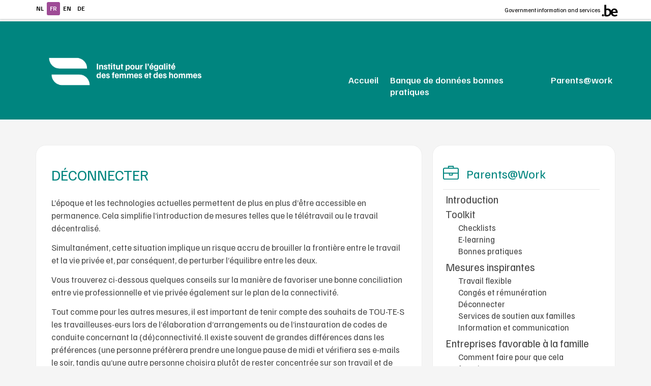

--- FILE ---
content_type: text/html; charset=UTF-8
request_url: https://igvm-iefh-action.be/fr/parents-at-work/mesures-inspirantes/deconnecter.html
body_size: 7324
content:



<!DOCTYPE html>

<head>
    <meta http-equiv="X-UA-Compatible" content="IE=edge,chrome=1">
    <!-- Equalizing density display(example : Retina display) http://darkforge.blogspot.be/2010/05/customize-android-browser-scaling-with.html and http://designbycode.tumblr.com/post/1127120282/pixel-perfect-android-web-ui-->
    <!--
    <meta name="viewport" content="width=device-width, initial-scale=1.0, maximum-scale=1.0, user-scalable=no">
-->
    <meta name="viewport" content="width=device-width, initial-scale=1, shrink-to-fit=no">

    <meta charset="utf-8" />
    <link rel="shortcut icon" href="/favicon_16x16.png" type="image/vnd.microsoft.icon" />
    <meta property="og:site_name" content="Institut pour l&#039;égalité des femmes et des hommes" />
    <title>Parents@Work | Institut pour l'égalité des femmes et des hommes</title>

    
    <!--        @import url("./iefh.css?rand=654654161"); -->
    <!-- <link rel="stylesheet" href="./css/iefh.css?rand=654654161"> -->
    <link
        href="https://fonts.googleapis.com/css2?family=Familjen+Grotesk:ital,wght@0,400..700;1,400..700&amp;display=swap"
        rel="stylesheet">
    <link href="https://cdn.jsdelivr.net/npm/bootstrap@5.3.3/dist/css/bootstrap.min.css" rel="stylesheet"
        integrity="sha384-QWTKZyjpPEjISv5WaRU9OFeRpok6YctnYmDr5pNlyT2bRjXh0JMhjY6hW+ALEwIH" crossorigin="anonymous">
    <script src="https://cdn.jsdelivr.net/npm/bootstrap@5.3.3/dist/js/bootstrap.bundle.min.js"
        integrity="sha384-YvpcrYf0tY3lHB60NNkmXc5s9fDVZLESaAA55NDzOxhy9GkcIdslK1eN7N6jIeHz"
        crossorigin="anonymous"></script>

    <!--===================================================================
    ADALTA CSS
    ======================================================================= -->
    <link type="text/css" rel="stylesheet" href="/_site/css/styleTheme.css?rand=1255714964" media="all" />
    
    <link type="text/css" rel="stylesheet" href="/_site/css/stylePrivate.css?rand=1144480253" media="all" />
    
    <style media="all">
        @import url("/_site/css/style1.css?rand=1249395442");
        @import url("/_site/css/iefh.css?rand=1581183350");
        @import url("/_site/css/header.css?rand=1159100882");
        /*@import url("/_site/css/breadcrumb.css?rand=654654161");*/
        @import url("/_site/css/intro.css?rand=44665211");
        @import url("/_site/css/iefh_sup.css?rand=697083467");
        @import url("/_site/css/base.css?rand=1237735745");
        
    </style>

    <!--=========================================================================
    Font awesome 
    =============================================================================-->
    <link href="/_site/css/font-awesome/5.0.6/css/fontawesome-all.css?os01c4" rel="stylesheet"> 

    <script defer src="/_site/css/font-awesome/5.0.6/js/fontawesome-all.js"></script>
     <!-- ====================================================================
        JQUERY
    =========================================================================== -->
    <script src="/_admin/lib/jquery/3.1.1/jquery.min.js"></script>

    <script src="/_site/lib/jquery-MD5/jquery.md5.js"></script>
    
    <script src="/_admin/lib/mustache/mustache.js"></script>

     <!-- =================================
    ADALTA Javascript
    ====================================== -->
    <script src="/_site/js/main.js?rand=443827612"></script>
    <script src="/_site/js/account.js?rand=1085142502"></script>
    <script src="/_site/js/search.js?rand=525406174"></script>
    <script src="/_site/js/print.js?rand=290766784"></script>
    <script src="/_site/js/util.js?rand=1790555297"></script>
    <script src="/_site/js/bookmark.js?rand=1875154356"></script>
    <script type="text/javascript" src="/_admin/js/dataEdition.js"></script>
    <script type="text/javascript" src="/_admin/js/sysFormClass.js"></script>
    <script type="text/javascript" src="/_admin/js/sysComboClass.js"></script>
    <script type="text/javascript" src="/_admin/js/entityClass.js"></script>

    <script>

    _CONFIG = {'basePath': '',};


    </script>


</head>

<body>  
<div id="langage-container" class="container-fluid ">
    <div class="row region-tools">
        <div class="col-sm-5">
            <nav class="block-locale-language" data-delta="language" role="navigation">
                <ul class="language-switcher-locale-url" style="display:flex;">
                    <li class="nl first ">
                        <a href="/nl/parents-at-work/inspirerende-maatregelen/deconnecteren.html" class="language-link " xml:lang="nl" title="Nederlands" aria-label="Continue in Dutch">nl</a>
                    </li>
                    <li class="fr first ">
                        <a href="/fr/parents-at-work/mesures-inspirantes/deconnecter.html" class="language-link active" xml:lang="fr" title="Français" aria-label="Continuer en français">fr</a>
                    </li>
                    <li class="en first ">
                        <a href="/en/parents-at-work/inspiring-mesures/disconnect.html" class="language-link " xml:lang="en" title="English" aria-label="Continue in english">en</a>
                    </li>
                    <li class="de first ">
                        <a href="/de/parents-at-work/inspirierende-mabnahmen/abschalten.html" class="language-link " xml:lang="de" title="German" aria-label="Continue in german">de</a>
                    </li>
                </ul>
            </nav>
        </div>
        <div class="col-sm-5 offset-sm-2">
            <div id="federal-header-container">
                    <span>
                        <a href="http://www.belgium.be/fr">Government information and services</a>
                    </span>
                    <span><img typeof="foaf:Image" src="/_site/images/images2025/logo_gov.svg" alt="Logo des autorités fédérales belges" width="32" height="23"></span>
            </div>
        </div>
    </div>
</div>
<!-- =================================================================
navbarmain - Navigation principale
=====================================================================-->
<div class="container-fluid navbar_main_container">
    <nav class="navbar container navbar-expand-lg bg-body-tertiary navbar_main" >
        <div id="navbarmain" class="container">
            <a class="navbar-brand" href="#">
                <div class="logo-iefh">
                    <img src="/_site/images/images2024/IGVM_FR_White.png" width="350px" />
                </div>
                <div class="logo-iefh-small">
                    <img src="/_site/images/images2024/logo_small.png" />
                </div>
            </a>
            <button id="nav_main_button" class="navbar-toggler" type="button" data-bs-toggle="offcanvas" data-bs-target="#offcanvasNavbar"
                aria-controls="offcanvasNavbar" aria-label="Toggle navigation" style="color:#fff;" >
<i class="fal fa-bars" style="color:#fff;font-size:1.8em;"></i>
               <!-- <span class="navbar-toggler-icon" style="color:#fff;font-size:1.4em;"></span>-->
            </button>
            <div class="offcanvas offcanvas-end" tabindex="-1" id="offcanvasNavbar"
                aria-labelledby="offcanvasNavbarLabel" >
                <div class="offcanvas-header">
                    <h5 class="offcanvas-title" id="offcanvasNavbarLabel">Menu</h5>
                    <button type="button" class="btn-close" data-bs-dismiss="offcanvas" aria-label="Close"></button>
                </div>
                <div class="offcanvas-body mainmenu">
    
                    <ul class="navbar-nav me-auto mb-2 mb-lg-0">
                        <!-- SI pas de sous-menu -->
                        <li class="nav-item " style="padding-left:10px;">
                            <div>
                                <a class="nav-link " aria-current="page" href="/fr/accueil.html">Accueil</a>
                                <!-- class="active" to underline-->
                            </div>
                            <div class="nav-item-underline"></div>
                        </li>
                        
                        <li class="nav-item " style="padding-left:10px;">
                            <div>
                                <a class="nav-link " aria-current="page" href="/fr/introduction.html">Banque de données bonnes pratiques</a>
                                <!-- class="active" to underline-->
                            </div>
                            <div class="nav-item-underline"></div>
                        </li>
                        
                        <li class="nav-item " style="padding-left:10px;">
                            <div>
                                <a class="nav-link " aria-current="page" href="/fr/parents-at-work.html">Parents@work</a>
                                <!-- class="active" to underline-->
                            </div>
                            <div class="nav-item-underline"></div>
                        </li>
                        
                     
                    </ul>
                    
                </div>
            </div>
        </div>
    </nav>
</div>
    
   

    <!-- Page Content -->
   
    <div role="main" class="container bg_page">
    <div class="container-main">
      
    
        <main id="content">

          

            <div id="mainToolbar"></div>
            <div class="row">
                <div class="col-lg-8 col-no-padding" >

                    <div id="block-white">

                        <h1>Déconnecter</h1>
<p><p>L’époque et les technologies actuelles permettent de plus en plus d’être accessible en permanence. Cela simplifie l’introduction de mesures telles que le télétravail ou le travail décentralisé.</p>
<p>Simultanément, cette situation implique un risque accru de brouiller la frontière entre le travail et la vie privée et, par conséquent, de perturber l’équilibre entre les deux.</p>
<p>Vous trouverez ci-dessous quelques conseils sur la manière de favoriser une bonne conciliation entre vie professionnelle et vie privée également sur le plan de la connectivité.</p>
<p>Tout comme pour les autres mesures, il est important de tenir compte des souhaits de TOU-TE-S les travailleuses-eurs lors de l’élaboration d’arrangements ou de l’instauration de codes de conduite concernant la (dé)connectivité. Il existe souvent de grandes différences dans les préférences (une personne préfèrera prendre une longue pause de midi et vérifiera ses e-mails le soir, tandis qu’une autre personne choisira plutôt de rester concentrée sur son travail et de clôturer sa journée avant de rentrer chez elle). Une bonne politique implique donc de laisser la <strong>liberté</strong> aux travailleuses-eurs elles/eux-mêmes, tout en déterminant ce qui est attendu et ce qui ne l’est pas. Comme toujours, il est important d’avoir <strong>des attentes claires, une communication ouverte et une évaluation</strong> des mesures <strong>en temps utile</strong>.</p>
<p> </p>

<div id="sea-accordion">
<h3><strong>Clarifiez les attentes en ce qui concerne la déconnexion et l’utilisation des moyens de communication digitaux.</strong></h3>
<p>Depuis le 9 avril 2018, il est légalement obligatoire (loi Kris Peeters) de se <strong>concerter</strong> régulièrement au sein du Comité pour la Prévention et la Protection au Travail (ou avec le syndicat, ou directement avec votre personnel en l’absence de ces instances) au sujet de la déconnexion et de l’utilisation des moyens de communication digitaux.</p>
<p>Dans ce cadre, il est possible de formuler des <strong>propositions au sujet des attentes</strong>. Voici quelques exemples facultatifs d’attentes :</p>
<ul>
<li>Il n’est pas attendu du personnel qu’il lise et réponde le jour-même aux e-mails reçus après 17 heures.</li>
<li>Il est attendu que le personnel réponde de manière adéquate aux e-mails reçus dans les 3 jours ouvrables.</li>
<li>Il n’est pas attendu du personnel qu’il fasse partie d’un groupe WhatsApp composé de collègues.</li>
<li>Il n’est pas attendu du personnel en télétravail qu’il soit joignable par téléphone entre 12 heures et 13 heures.</li>
<li>Il est attendu que le personnel en télétravail soit joignable par téléphone entre 10 et 12 heures et entre 13 et 15 heures.</li>
</ul>
<p>Vous pouvez par exemple <strong>définir</strong> ces attentes dans un code de conduite. Vos travailleuses-eurs savent ainsi clairement les éléments sur base desquels elles/ils sont ou non évalué-e-s, tout en gardant la liberté d’organiser leur journée de travail selon le rythme de travail qui leur convient le mieux.</p>
<p> </p>
<h3><strong>Mettez-vous d’accord en ce qui concerne la communication durant le congé (thématique) de votre travailleuse-eur.</strong></h3>
<p>Les check-lists décrivent les différents types de congés disponibles pour vos travailleuses-eurs en fonction de leur rôle de parent ou de soignant.</p>
<p>Pendant ces périodes de congé, qui peuvent parfois s’étendre sur une plus longue période, il peut être utile d’avoir des <strong>contacts occasionnels</strong> avec votre travailleuse-eur. Par exemple, pour aborder la date exacte de son retour, les questions administratives, mais aussi pour les événements agréables tels que les premières photos de l'enfant dans le cas d’une naissance ou les souhaits pour les anniversaires. Ces contacts montrent à votre travailleuse-eur qu’elle/il n’est pas oublié-e et qu’elle/il est toujours un élément essentiel de l’entreprise.</p>
<p><strong>Mais veillez également à limiter ces contacts</strong>. Ces congés sont pris dans le but de passer du temps avec la famille et laisser le travail de côté. Par conséquent, évitez autant que possible les questions portant sur le contenu du travail.</p>
<p>Discutez à l’avance avec votre travailleuse-eur de vos attentes et souhaits respectifs en matière de communication pendant cette période.</p>
</div>
</p>
                        
                    </div>
                </div>
                <div id="menu-parents-at-work" class="col-lg-4 col-no-padding">

                    <div id="block-white" style="padding-left:20px;margin-left:20px;margin-top:0px;">
                       
                       
         <h2><span style="font-size:1.3em;margin-right:10px;"><i class="fal fa-briefcase"></i></span><span> Parents@Work</span></h2>
         
        <ul class="ad_menu ad_menu_parentsAtWork" id="ad_menu">
        <li class="leaf">
            
            
            <a href="/fr/parents-at-work.html">
                <span style="padding-right:5px;"></span>
                <span>Introduction</span>
            </a>


            


            
        </li>
        <li class="leaf">
            
            

            <div class="nolink">
                <span style="padding-right:5px;"></span>
                <span>Toolkit</span>
            </div>

            

            <ul class="ad_submenu ad_submenu_parentsAtWork" id="ad_submenu_parentsAtWork">

                <li class="leaf">
                    <a href="/fr/parents-at-work/toolkit/checklists.html">
                    <span>Checklists </span>
                </a>
                </li>
                


                <li class="leaf">
                    <a href="/fr/parents-at-work/toolkit/e-learning.html">
                    <span>E-learning</span>
                </a>
                </li>
                


                <li class="leaf">
                    <a href="/fr/parents-at-work/toolkit/parents-at-work-bonnes-pratiques.html">
                    <span>Bonnes pratiques</span>
                </a>
                </li>
                

            </ul>

            
        </li>
        <li class="leaf">
            
            
            <a href="/fr/parents-at-work/mesures-inspirantes.html">
                <span style="padding-right:5px;"></span>
                <span>Mesures inspirantes</span>
            </a>


            

            <ul class="ad_submenu ad_submenu_parentsAtWork" id="ad_submenu_parentsAtWork">

                <li class="leaf">
                    <a href="/fr/parents-at-work/mesures-inspirantes/travail-flexible.html">
                    <span>Travail flexible</span>
                </a>
                </li>
                


                <li class="leaf">
                    <a href="/fr/parents-at-work/mesures-inspirantes/conge-remunerations.html">
                    <span>Congés et rémunération</span>
                </a>
                </li>
                


                <li class="leaf">
                    <a href="/fr/parents-at-work/mesures-inspirantes/deconnecter.html">
                    <span>Déconnecter</span>
                </a>
                </li>
                


                <li class="leaf">
                    <a href="/fr/parents-at-work/mesures-inspirantes/services-domestiques.html">
                    <span>Services de soutien aux familles</span>
                </a>
                </li>
                


                <li class="leaf">
                    <a href="/fr/parents-at-work/mesures-inspirantes/information-communication.html">
                    <span>Information et communication</span>
                </a>
                </li>
                

            </ul>

            
        </li>
        <li class="leaf">
            
            
            <a href="/fr/parents-at-work/entreprises-favorable-famille.html">
                <span style="padding-right:5px;"></span>
                <span>Entreprises favorable à la famille</span>
            </a>


            

            <ul class="ad_submenu ad_submenu_parentsAtWork" id="ad_submenu_parentsAtWork">

                <li class="leaf">
                    <a href="/fr/parents-at-work/entreprises-favorable-famille/comment-faire.html">
                    <span>Comment faire pour que cela fonctionne?</span>
                </a>
                </li>
                

            </ul>

            
        </li>
        <li class="leaf">
            
            
            <a href="/fr/parents-at-work/lexique.html">
                <span style="padding-right:5px;"></span>
                <span>Lexique</span>
            </a>


            


            
        </li>
        </ul>
                       <div class="row" style="padding:20px;">
    <div class="col-lg-6">
        <img src="/_site/images/parentswork_klein.jpg"/>
    </div>
    <div class="col-lg-1">

    </div>
    <div class="col-lg-5">
        <div><img src="/_site/images/logo_CE.jpg"/></div>
        <div style="font-size:10px;padding-top:10px;">Ce projet est financé par le programme «Droits, égalité et citoyenneté (2014-2020)» de l’Union européenne. </div>
    </div>
</div>
                        
                    </div>
                </div>
            </div>
            <!--    
            <div id="contentGeneral">
                <h1>Déconnecter</h1>
<p><p>L’époque et les technologies actuelles permettent de plus en plus d’être accessible en permanence. Cela simplifie l’introduction de mesures telles que le télétravail ou le travail décentralisé.</p>
<p>Simultanément, cette situation implique un risque accru de brouiller la frontière entre le travail et la vie privée et, par conséquent, de perturber l’équilibre entre les deux.</p>
<p>Vous trouverez ci-dessous quelques conseils sur la manière de favoriser une bonne conciliation entre vie professionnelle et vie privée également sur le plan de la connectivité.</p>
<p>Tout comme pour les autres mesures, il est important de tenir compte des souhaits de TOU-TE-S les travailleuses-eurs lors de l’élaboration d’arrangements ou de l’instauration de codes de conduite concernant la (dé)connectivité. Il existe souvent de grandes différences dans les préférences (une personne préfèrera prendre une longue pause de midi et vérifiera ses e-mails le soir, tandis qu’une autre personne choisira plutôt de rester concentrée sur son travail et de clôturer sa journée avant de rentrer chez elle). Une bonne politique implique donc de laisser la <strong>liberté</strong> aux travailleuses-eurs elles/eux-mêmes, tout en déterminant ce qui est attendu et ce qui ne l’est pas. Comme toujours, il est important d’avoir <strong>des attentes claires, une communication ouverte et une évaluation</strong> des mesures <strong>en temps utile</strong>.</p>
<p> </p>

<div id="sea-accordion">
<h3><strong>Clarifiez les attentes en ce qui concerne la déconnexion et l’utilisation des moyens de communication digitaux.</strong></h3>
<p>Depuis le 9 avril 2018, il est légalement obligatoire (loi Kris Peeters) de se <strong>concerter</strong> régulièrement au sein du Comité pour la Prévention et la Protection au Travail (ou avec le syndicat, ou directement avec votre personnel en l’absence de ces instances) au sujet de la déconnexion et de l’utilisation des moyens de communication digitaux.</p>
<p>Dans ce cadre, il est possible de formuler des <strong>propositions au sujet des attentes</strong>. Voici quelques exemples facultatifs d’attentes :</p>
<ul>
<li>Il n’est pas attendu du personnel qu’il lise et réponde le jour-même aux e-mails reçus après 17 heures.</li>
<li>Il est attendu que le personnel réponde de manière adéquate aux e-mails reçus dans les 3 jours ouvrables.</li>
<li>Il n’est pas attendu du personnel qu’il fasse partie d’un groupe WhatsApp composé de collègues.</li>
<li>Il n’est pas attendu du personnel en télétravail qu’il soit joignable par téléphone entre 12 heures et 13 heures.</li>
<li>Il est attendu que le personnel en télétravail soit joignable par téléphone entre 10 et 12 heures et entre 13 et 15 heures.</li>
</ul>
<p>Vous pouvez par exemple <strong>définir</strong> ces attentes dans un code de conduite. Vos travailleuses-eurs savent ainsi clairement les éléments sur base desquels elles/ils sont ou non évalué-e-s, tout en gardant la liberté d’organiser leur journée de travail selon le rythme de travail qui leur convient le mieux.</p>
<p> </p>
<h3><strong>Mettez-vous d’accord en ce qui concerne la communication durant le congé (thématique) de votre travailleuse-eur.</strong></h3>
<p>Les check-lists décrivent les différents types de congés disponibles pour vos travailleuses-eurs en fonction de leur rôle de parent ou de soignant.</p>
<p>Pendant ces périodes de congé, qui peuvent parfois s’étendre sur une plus longue période, il peut être utile d’avoir des <strong>contacts occasionnels</strong> avec votre travailleuse-eur. Par exemple, pour aborder la date exacte de son retour, les questions administratives, mais aussi pour les événements agréables tels que les premières photos de l'enfant dans le cas d’une naissance ou les souhaits pour les anniversaires. Ces contacts montrent à votre travailleuse-eur qu’elle/il n’est pas oublié-e et qu’elle/il est toujours un élément essentiel de l’entreprise.</p>
<p><strong>Mais veillez également à limiter ces contacts</strong>. Ces congés sont pris dans le but de passer du temps avec la famille et laisser le travail de côté. Par conséquent, évitez autant que possible les questions portant sur le contenu du travail.</p>
<p>Discutez à l’avance avec votre travailleuse-eur de vos attentes et souhaits respectifs en matière de communication pendant cette période.</p>
</div>
</p>
                
            </div>
            -->
            <br><br><br>
        </main><!-- /main -->
       
        

    
    </div>
</div>
   
    <footer role="contentinfo">
    <div class="container-footer container">
        <div class="row">
            <div class="col-lg-4">
                <img src="/_site/images/logo/IGVM_FR_White.png" width="300" alt="Institut pour l'égalité des femmes et des hommes logo" class="logo">
            </div>

            <div class="col-lg-4">
                <div class="region-footer">
                    <div>Place Victor Horta, 40 - 1060 Bruxelles</div>
                    <div class="phone">+32 2 233 44 00</div>
                    <div><a class="email" href="mailto:egalite.hommesfemmes@iefh.belgique.be" >egalite.hommesfemmes@iefh.belgique.be</a></div>
                </div>
            </div>
        
            <div class="col-lg-4">   
                <div class="region-footer">
                    <div>© 2024 IEFH - Tous droits réservés</div>
                    <div><a href="/fr/conditions.html" >Conditions d'utilisation</a></div>
                    <div><a title="Powered by Adalta" target="_blank" href="https://www.adalta.be" >Powered by Adalta</a></div>
                </div>
            </div>
        </div>
    </div>
</footer>

    
    
  

<script>
_CONFIG = {"idConfig":"1","siteName":"Institut pour l'\u00e9galit\u00e9 des femmes et des hommes","basePath":"","defaultLanguage":"fr","homepageUrl":"\/nl\/introductie.html","isCurrentConfig":"1","baseUrl":"https:\/\/igvm-iefh-action.be","domain":"igvm-iefh-action.be","logos":{"directory":"default","header":"logo.png","large":"logo-large.png","medium":"logo-medium.png","small":"logo-small.png","login":"logo-large.png","homeIntro":"logo-large.png"},"longTitle":"Institut pour l'\u00e9galit\u00e9 des femmes et des hommes - Parents@Work","description":"","twitterCard":""};
_VARS = {"langue":{"name":"langue","value":"fr"},"section":{"name":"section","value":"parents-at-work"},"sub":{"name":"sub","value":"mesures-inspirantes"},"pageName":{"name":"pageName","value":"deconnecter.html"},"blockarray":{"id":"85","url":"deconnecter.html","language":"fr","title":"D\u00e9connecter","content":"<p>L\u2019\u00e9poque et les technologies actuelles permettent de plus en plus d\u2019\u00eatre accessible en permanence. Cela simplifie l\u2019introduction de mesures telles que le t\u00e9l\u00e9travail ou le travail d\u00e9centralis\u00e9.<\/p>\r\n<p>Simultan\u00e9ment, cette situation implique un risque accru de brouiller la fronti\u00e8re entre le travail et la vie priv\u00e9e et, par cons\u00e9quent, de perturber l\u2019\u00e9quilibre entre les deux.<\/p>\r\n<p>Vous trouverez ci-dessous quelques conseils sur la mani\u00e8re de favoriser une bonne conciliation entre vie professionnelle et vie priv\u00e9e \u00e9galement sur le plan de la connectivit\u00e9.<\/p>\r\n<p>Tout comme pour les autres mesures, il est important de tenir compte des souhaits de TOU-TE-S les travailleuses-eurs lors de l\u2019\u00e9laboration d\u2019arrangements ou de l\u2019instauration de codes de conduite concernant la (d\u00e9)connectivit\u00e9. Il existe souvent de grandes diff\u00e9rences dans les pr\u00e9f\u00e9rences (une personne pr\u00e9f\u00e8rera prendre une longue pause de midi et v\u00e9rifiera ses e-mails le soir, tandis qu\u2019une autre personne choisira plut\u00f4t de rester concentr\u00e9e sur son travail et de cl\u00f4turer sa journ\u00e9e avant de rentrer chez elle). Une bonne politique implique donc de laisser la <strong>libert\u00e9<\/strong> aux travailleuses-eurs elles\/eux-m\u00eames, tout en d\u00e9terminant ce qui est attendu et ce qui ne l\u2019est pas. Comme toujours, il est important d\u2019avoir <strong>des attentes claires, une communication ouverte et une \u00e9valuation<\/strong> des mesures <strong>en temps utile<\/strong>.<\/p>\r\n<p>\u00a0<\/p>\r\n\r\n<div id=\"sea-accordion\">\r\n<h3><strong>Clarifiez les attentes en ce qui concerne la d\u00e9connexion et l\u2019utilisation des moyens de communication digitaux.<\/strong><\/h3>\r\n<p>Depuis le 9 avril 2018, il est l\u00e9galement obligatoire (loi Kris Peeters) de se <strong>concerter<\/strong> r\u00e9guli\u00e8rement au sein du Comit\u00e9 pour la Pr\u00e9vention et la Protection au Travail (ou avec le syndicat, ou directement avec votre personnel en l\u2019absence de ces instances) au sujet de la d\u00e9connexion et de l\u2019utilisation des moyens de communication digitaux.<\/p>\r\n<p>Dans ce cadre, il est possible de formuler des <strong>propositions au sujet des attentes<\/strong>. Voici quelques exemples facultatifs d\u2019attentes :<\/p>\r\n<ul>\r\n<li>Il n\u2019est pas attendu du personnel qu\u2019il lise et r\u00e9ponde le jour-m\u00eame aux e-mails re\u00e7us apr\u00e8s 17 heures.<\/li>\r\n<li>Il est attendu que le personnel r\u00e9ponde de mani\u00e8re ad\u00e9quate aux e-mails re\u00e7us dans les 3 jours ouvrables.<\/li>\r\n<li>Il n\u2019est pas attendu du personnel qu\u2019il fasse partie d\u2019un groupe WhatsApp compos\u00e9 de coll\u00e8gues.<\/li>\r\n<li>Il n\u2019est pas attendu du personnel en t\u00e9l\u00e9travail qu\u2019il soit joignable par t\u00e9l\u00e9phone entre 12 heures et 13 heures.<\/li>\r\n<li>Il est attendu que le personnel en t\u00e9l\u00e9travail soit joignable par t\u00e9l\u00e9phone entre 10 et 12 heures et entre 13 et 15 heures.<\/li>\r\n<\/ul>\r\n<p>Vous pouvez par exemple <strong>d\u00e9finir<\/strong> ces attentes dans un code de conduite. Vos travailleuses-eurs savent ainsi clairement les \u00e9l\u00e9ments sur base desquels elles\/ils sont ou non \u00e9valu\u00e9-e-s, tout en gardant la libert\u00e9 d\u2019organiser leur journ\u00e9e de travail selon le rythme de travail qui leur convient le mieux.<\/p>\r\n<p>\u00a0<\/p>\r\n<h3><strong>Mettez-vous d\u2019accord en ce qui concerne la communication durant le cong\u00e9 (th\u00e9matique) de votre travailleuse-eur.<\/strong><\/h3>\r\n<p>Les check-lists d\u00e9crivent les diff\u00e9rents types de cong\u00e9s disponibles pour vos travailleuses-eurs en fonction de leur r\u00f4le de parent ou de soignant.<\/p>\r\n<p>Pendant ces p\u00e9riodes de cong\u00e9, qui peuvent parfois s\u2019\u00e9tendre sur une plus longue p\u00e9riode, il peut \u00eatre utile d\u2019avoir des <strong>contacts occasionnels<\/strong> avec votre travailleuse-eur. Par exemple, pour aborder la date exacte de son retour, les questions administratives, mais aussi pour les \u00e9v\u00e9nements agr\u00e9ables tels que les premi\u00e8res photos de l'enfant dans le cas d\u2019une naissance ou les souhaits pour les anniversaires. Ces contacts montrent \u00e0 votre travailleuse-eur qu\u2019elle\/il n\u2019est pas oubli\u00e9-e et qu\u2019elle\/il est toujours un \u00e9l\u00e9ment essentiel de l\u2019entreprise.<\/p>\r\n<p><strong>Mais veillez \u00e9galement \u00e0 limiter ces contacts<\/strong>. Ces cong\u00e9s sont pris dans le but de passer du temps avec la famille et laisser le travail de c\u00f4t\u00e9. Par cons\u00e9quent, \u00e9vitez autant que possible les questions portant sur le contenu du travail.<\/p>\r\n<p>Discutez \u00e0 l\u2019avance avec votre travailleuse-eur de vos attentes et souhaits respectifs en mati\u00e8re de communication pendant cette p\u00e9riode.<\/p>\r\n<\/div>\r\n","idUser":null,"isSuperuser":"0","isAdministrator":"1","sysDateCreated":null,"sysDateModified":null,"sysIsLocked":"0","sysUserLocked":"0","sysUserUpdated":"0","sysDateUpdated":null}};
_CONNECTION = {"user":{"user_isConnected":"","user_isIpConnection":"","user_ipAdress":"","user_idProfile":"","user_title":"","user_canPrint":"","user_canCopy":"","user_copyLinesMax":"","user_langageFr":"","user_logo_fr":"","user_logo_en":"","daily":"","daily_beginDate":"2026-01-19","daily_endDate":"2026-01-19","daily_beginDateArchive":"","daily_fr":"","daily_en":"","daily_isFreeTrial":"","edd":"","edd_beginDate":"2026-01-19","edd_endDate":"2026-01-19","edd_beginDateArchive":"","edd_fr":"","edd_en":"","edd_isFreeTrial":"","token":"","cookieValue":"0","cookieValueJson":"{\"user\":{\"user_isConnected\":\"\",\"user_isIpConnection\":\"\",\"user_ipAdress\":\"\",\"user_idProfile\":\"\",\"user_title\":\"\",\"user_canPrint\":\"\",\"user_canCopy\":\"\",\"user_copyLinesMax\":\"\",\"user_langageFr\":\"\",\"user_logo_fr\":\"\",\"user_logo_en\":\"\",\"daily\":\"\",\"daily_beginDate\":\"2026-01-19\",\"daily_endDate\":\"2026-01-19\",\"daily_beginDateArchive\":\"\",\"daily_fr\":\"\",\"daily_en\":\"\",\"daily_isFreeTrial\":\"\",\"edd\":\"\",\"edd_beginDate\":\"2026-01-19\",\"edd_endDate\":\"2026-01-19\",\"edd_beginDateArchive\":\"\",\"edd_fr\":\"\",\"edd_en\":\"\",\"edd_isFreeTrial\":\"\",\"token\":\"\",\"cookieValue\":\"0\"}}"}};
</script><!-- JS MODULES INCLUDE -->
        

		<!-- JS MODULES INCLUDE -->
		<script type="text/javascript" src="/api/modules/accordion/accordion.js?552578655"></script>
		<!-- JS MODULES INCLUDE -->
		<!-- JS MODULES INCLUDE -->
		<script type="text/javascript" src="/api/modules/sysMenu/sysMenu.js?145092969"></script>  

<!-- CSS MODULES INCLUDE -->


		<!-- JS MODULES CSS -->
		<!-- JS MODULES INCLUDE -->
		<!-- JS MODULES CSS -->
		<link href="/api/modules/sysMenu/sysMenu.css?1229662460" media="all" rel="stylesheet" type="text/css" /> 
</body>

</html>

--- FILE ---
content_type: text/css
request_url: https://igvm-iefh-action.be/_site/css/styleTheme.css?rand=1255714964
body_size: 2052
content:
body {
     
     font-size: 1em;
}

H2 {


    color: #25c9d2;
    font-size: 1.62em;
    font-weight: 400;
    text-transform: uppercase;


}

.titlePratique {
     /* font-family: Georgia,"Times New Roman",Times,serif; */
     font-family: 'Lato', sans-serif;
     line-height:1.2em;
     font-size:1.4em;
     letter-spacing: 0px;
     /*text-transform: uppercase;*/
     padding-top:10px;
     margin:7px 0px 10px 0px;
     font-weight:normal;
     color:#209DA4;
     /*border-bottom:1px dotted #209DA4;*/
}

.titlePratique a {
  text-decoration: none !important
}
/*
a {
    color:#209DA4;
    text-decoration:none;
}
a:hover {
     text-decoration:underline;
}
*/
.ui-tooltip
{
	    font-size:10pt;
	    font-family:Calibri;
}

#mainContainer {
     border:0px solid #196735;
     width:auto;
     overflow:hidden; 
     background:#F8FAF7  url(./images/logo_fr.gif) no-repeat 0px 50px;
}

#header1 {
    
     border:0px solid #000000;
     padding:0px;
     margin:0px;
      background:transparent;
     
     
}
#header div.section {
    background:#ffffff;
    background: rgba(0, 0, 0, 0);
}

#header2 {
     width: auto;
     margin-left: 0px;
     height:100px;
     border:0px solid #ffcc55;
     background:transparent;
   
     color:#209DA4;
}

#mainMenuContainer {
    width:100%;

    
    height:37px;
    border:0px solid #ff0000;
    background:#394241;
    margin:0px;
    padding:2px 0px 0px 0px;
}
#main-menu {
    width:1100px;
    margin-left: 117px;
    
    border:0px solid #ff0000;
}
#main-menu {
  clear: both;
}
#main-menu2-links {
  font-size: 0.929em;
  margin: 0;
  padding: 0 15px;
}
#main-menu2-links li {
  float: left; /* LTR */
  list-style: none;
  padding: 0 1px;
  margin: 0 1px;
}
#main-menu2-links li a {
    font-family: "Times New Roman";
    font-size: 1em;
    text-transform: uppercase;
  color: #CCCCCC;
  
  background: transparent; /*rgba(255, 255, 255, 0.7);*/
  float: left; /* LTR */
  height: 2.4em;
  line-height: 2.4em;
  padding: 0 1em;
  margin:2px 0px 0px 0px;
  text-decoration: none;
  text-shadow: 0 0px #eee;
  -khtml-border-radius-topleft: 0px;
  -khtml-border-radius-topright: 0px;
  -moz-border-radius-topleft: 0px;
  -moz-border-radius-topright: 0px;
  -webkit-border-top-left-radius: 0px;
  -webkit-border-top-right-radius: 0px;
  border-top-left-radius: 0px;
  border-top-right-radius: 0px;
}

#main-menu2-links a:hover,
#main-menu2-links a:focus {
  background: #ff0000;
  color:#000000;
  background: rgba(255, 255, 255, 0.8);
}
#main-menu2-links a:active {
       color:#ffffff;
     background: #000000;
  
}
#main-menu2-links li a.active {
       color:#ffffff;
       background:transparent url(../imagesTheme/menuImage.png) no-repeat 50% 0%;
       height:52px;
       border:0px solid #dddddd;
}

/* ====================================================
 * Menu Général : espace abonné
 * ===================================================*/
#main-menu2-links .menu-381  {
     border:1px solid #FFFFFF;
     line-height: 18px;
     height:24px;
     margin:4px 0px 0px 10px;
     background: #DDDDDD;
     -khtml-border-radius: 4px;
     -moz-border-radius: 4px
     -webkit-border-radius: 4px;
     border-radius: 4px;
     color:#007ED2;
     
}
#main-menu2-links .menu-381 a {
  height: 24px;
  line-height: 18px;
  padding: 1px 10px 2px 10px;
  color:#007ED2;
  
}
#main-menu2-links .menu-381 a.active {
     color:#007ED2;
     background:transparent;
     height:25px;
}
#main-menu2-links .menu-381 a:hover,
#main-menu2-links .menu-381 a:focus {
   background:transparent;
}
#main-menu2-links .menu-381:hover,
#main-menu2-links .menu-381:focus {
   background:#ffffff;
   
}

/* ====================================================
 * Site Name
 * ===================================================*/
#site-name {
      font-family: "Times New Roman";
      margin:25px auto 0px 150px;
      color:#000000;
}
#site-name a {
     color:#000000;
     font-size:70px;
     text-decoration: none;
}
#site-name a:hover {
     color:#444444;
      text-decoration: none;
}


#siteSlogan {
     font-family: "Times New Roman";
     font-size:26px;
     font-style: italic;
      line-height:30px;
     letter-spacing: 1px;
      margin:0px auto 0px 150px;
      color:#196735;
}
/* ==============================================================
 * Main content
 * ================================================================*/
#main1 {
     overflow:hidden; 
     border:0px solid #000000;
     margin:0px 0px 0px 0px;
      width: 1100px;
     background: transparent;
      float:none;
     
}
/* ==============================================================
 * sidebar-first
 * ================================================================*/
.sidebar {
     background: transparent;
     
}
#sidebar-first .block {
      background: transparent;
      margin:3px 10px 20px 20px;
      padding:0px;
      border:1px solid #000000;
      
     -khtml-border-radius: 4px;
     -moz-border-radius: 4px;
     -webkit-border-radius: 4px;
     border-radius: 4px;
     
     -khtml-box-shadow: 0 0 4px #888;
     -moz-box-shadow: 0 0 4px #888;
     -webkit-box-shadow: 0 0 4px #888;
     box-shadow: 0 0 4px #888;
    
}
#sidebar-first .block H2 {
     font-style: italic;
     padding:4px 5px 4px 10px;
     margin:0px;
     color:#196735;
}
#sidebar-first .block .content {
     font-family: Arial;
     background: #394241;
     padding:10px 5px 1px 10px;
     margin:0px;
     color:#ffffff;
}
#sidebar-first {
      
     width:150px;
      background: transparent;
      border:0px solid #000000;
}

/* ==============================================================
 * sidebar-second
 * ================================================================*/
#sidebar-second {
width:240px;
      background: transparent;
      border:0px solid #000000;
}

/* ==============================================================
 * content Home
 * ================================================================*/

#contentHome {
     float:left;
     width:450px;
     
      border:0px solid #000000;
     margin-left:10px;
     
}
.titreSection {
     width:auto;
     background: #394241 url(/pub/images/plusBlack.png) no-repeat 99% 2px;
     color:#ffffff;
     margin:5px 0px 0px 0px;
     padding:2px 10px 2px 10px;
}

.titreSection a {
     color:#ffffff;
}

.titreSection a:hover {
     color:#ffffff;
     text-decoration: none;
}


/* ==============================================================
 * content Sommaire
 * ================================================================*/
#listeTitreArticle {
	line-height:1.1em;
	padding:5px 0px 5px 0px;
	border-bottom:0px solid #DDDDDD;
	
}
#listeTitreArticle:hover {
	background:#EEEEEE;
	cursor:pointer;
	color:#007ED2;
	/*color:#FFFFFF;*/
}
#contentSommaire {
     float:left;
     width:450px;

      border:0px solid #000000;
      margin-left:15px;
     
}
.bulletinTitle {
      font-size:0.85em;
      letter-spacing: 1px;
      text-transform: uppercase;
      margin:7px 0px 0px 0px;
      font-weight:bold;
      
}
.bulletinTitle:hover {
    background:#D7C2EB;
	cursor:pointer;
}
/* Texte Degradé
 * ====================*/
/*.texteDegrade {
     color:#333333;
     line-height:1.2em;
     font-size:1em;font-family: "Times New Roman";
     margin-top:10px;
    
     position:relative;
     
}

.texteDegrade span {
     position:absolute;
	display:block;
	top:0;
	left:0;
	height:100%;
	width:100%;
	
    background-image: -webkit-linear-gradient(right top, #D60F0F 0%, #FFDD00 100%);
     background-image:    -moz-linear-gradient(right top, #D60F0F 0%, #FFDD00 100%);
     background-image:     -ms-linear-gradient(right top, #D60F0F 0%, #FFDD00 100%);
     background-image:      -o-linear-gradient(right top, #D60F0F 0%, #FFDD00 100%);
     background-image:         linear-gradient(right top, #D60F0F 0%, #FFDD00 100%);
}

* html .texteDegrade span{
	background-color:#fff;
	background-color:transparent;
     background-image: -webkit-linear-gradient(right top, #D60F0F 0%, #FFDD00 100%);
     background-image:    -moz-linear-gradient(right top, #D60F0F 0%, #FFDD00 100%);
     background-image:     -ms-linear-gradient(right top, #D60F0F 0%, #FFDD00 100%);
     background-image:      -o-linear-gradient(right top, #D60F0F 0%, #FFDD00 100%);
     background-image:         linear-gradient(right top, #D60F0F 0%, #FFDD00 100%);
	
    filter:progid:DXImageTransform.Microsoft.gradient( startColorstr='#D60F0F',  endColorstr='#FFDD00', GradientType=0);
}
*/



.plusVert {
     font-family: "Times New Roman";
     font-size: 0.7em;
     text-transform: uppercase;
     color: #196735;
     text-align:right;
     padding-right:17px;
     background:url(../imagesTheme/plusVert.png) no-repeat 100% 1px;
     margin:0px 5px 10px 0px;
}
.plusVert:hover {
     cursor: pointer;
     text-decoration:underline;
}

/* Titres pages
 * =======================*/


.titreAbonnement {
      font-size:0.5em;
      letter-spacing: 0px;
      text-transform: uppercase;
      margin:7px 0px 0px 0px;
      font-weight:normal;
      color:#196735;
      border-bottom:1px dotted #196735;
      
}

--- FILE ---
content_type: text/css
request_url: https://igvm-iefh-action.be/_site/css/stylePrivate.css?rand=1144480253
body_size: 5345
content:


#main1 {
	position:absolute;
	top:135px;
	background: #CCCCCC;
	width:100%;
	padding-top:30px;
	padding-bottom: 100px;
	min-height: 800px;
	border:0px solid #000000;
	/*background: #666666 var(image-url-article);*/
}
#main-menu .menu-381 {
	visibility: hidden;
}
#AE_MainTabs {
	
	border:1px solid #ff0000;
}
#tabs_lecture {
	padding:5px 0px 0px 0px;
	height:auto;
	
}
.motcleParent {
  
  font-size:1.2em;
  margin-top:10px;
  color:#209DA4;
}

.motcleParent {
    color: #9E4B96;
    font-weight: 500;
    font-family: "Familjen Grotesk", sans-serif;
    padding-bottom: 5px;
  font-size: 1em;
  }

.motcleEnfant {
  
  font-size:0.8em;
  margin-left:20px;
}
#lectureContainer {
	width:auto;
	height:auto;
	border:0px solid #ff0000;
	overflow:hidden;
}
	
#rechercheContainer {
	position:fixed;
	float:left;
	width:500px;
	padding:0px;
	border:1px dotted #DDDDDD;
	z-index: 2000;
	
}

#historyContainer {
	position:fixed;
	top:500px;
	left:-500px;
	float:left;
	width:300px;
	height:200px;
	border:1px dotted #DDDDDD;
	z-index: 2000;
	
}
#dataContainer {
	float:left;
	width:755px;
	
	border:1px dotted #DDDDDD;
	margin-left:10px;
}

.dataContainerPanel {
	
	
	
}
/*===============================================
 * Header
*===================================================*/
#header2 {
	position:absolute;
	top:0px;
     width: 100%;
     margin-left: 0px;
     height:135px;
     border:0px solid #000000;
       background:#F8FAF7  url(../images/logo-bg-people.gif) no-repeat 730px 26px;
     
    box-shadow: 0px 3px 10px;
     color:#000000;
     z-index: 500;
}
#iefhLogo {
  position:relative;
  
  width:364px;
  height:59px;
  border:0px solid #000000;
  background:#F8FAF7  url(../images/logo_fr.gif) no-repeat 20px 0px;
}
.listeMotcle {
   color:#209DA4;
   font-family:Arial, Verdana;
   font-size:11px;
   margin-bottom:10px;
}
.listeMotcle a {
   color:#209DA4;
}
.listeMotcle a:hover {
   color:#209DA4;
}
#site-name {
      font-family: "Times New Roman";
      margin:25px auto 10px 150px;
      color:#000000;
}
#site-name a {
     color:#000000;
     font-size:25px;
     text-decoration: none;
}
#site-name a:hover {
     color:#444444;
      text-decoration: none;
}


#siteSlogan {
     font-family: "Times New Roman";
     font-size:26px;
     font-style: italic;
      line-height:30px;
     letter-spacing: 1px;
      margin:0px auto 0px 150px;
      color:#196735;
}
/*===============================================
 * contentGeneral
*===================================================*/

#content h1 {

    /*background-image: url("../images/pictos/picto-emploi-orange-44x44.png");*/
    background-repeat: no-repeat;
    background-position: 0 5px;
    padding-left: 0px;
    position: relative;
   /* padding-bottom: 170px;*/
    margin-bottom: 0;

}

.titlePratiqueTexte a {
	color: #00857F !important;
	text-decoration: none;
}

.titlePratiqueTexte a:hover {
	color: #00857F !important;
	text-decoration: underline;
}
.titlePratique a {
	color: #00857F !important;
	text-decoration: none;
}
/*
#content h1::after {
	background-color: rgb(37, 201, 210);
	background-image: url("https://igvm-iefh.belgium.be/sites/all/themes/custom/igvm_iefh_theme/assets/images/bg-headings-emploi-white.png");
	background-position: 50% 50%;
	background-position-x: 50%;
	background-position-y: 50%;
	background-repeat: no-repeat;
	background-size: cover;
	bottom: 0px;
	box-sizing: border-box;
	color: rgb(233, 129, 0);
	content: "";
	font-family: "Open Sans Condensed", Arial, "Nimbus Sans L", sans-serif;
	font-size: 44px;
	font-weight: 300;
	height: 150px;
	left: 0px;
	line-height: 44px;
	overflow-wrap: break-word;
	position: absolute;
	text-transform: uppercase;
	width: 867.583px;
}
*/


#contentGeneral {
	font-family:"Familjen Grotesk", sans-serif;
	 font-size:1.1em;
	width:100%;
	min-height:500px;
	padding:30px 50px 50px 50px;
	background: #ffffff;
	margin-left:auto;
	margin-right:auto;
	
}
#contentGeneral H1 {
    color: #e98100;
    font-family: "Open Sans Condensed",Arial,"Nimbus Sans L",sans-serif;
    font-size: 2.38462em;
    font-weight: 300;
    line-height: 44px;
    text-transform: uppercase;

}
#contentGeneral H2 {


    color: #25c9d2;
    font-size: 1.2em;
    font-weight: 400;
    text-transform: uppercase;
    text-decoration: none;


}

.contentGeneralTitle {
	 font-family: "Times New Roman";
	font-size:22px;
	

}
/*===============================================
 * mainToolbar
*===================================================*/
#mainToolbar {
	font-size: 11px;
	padding-bottom:30px;
}
/*

#mainToolbar {
	position:relative;
	top:20px;
	left:0px;
	height:39px;
	min-width: 895px;
	width:auto;
	margin-left:85px;
	background: transparent;
	border-bottom:1px solid #D5D5D5;
	
}
#mainToolbar .toolbarButton {
	font-family: Verdana, Arial, sans-serif;
	font-size: 12px;
	
	border:0px solid #DDDDDD;
	border-left:1px solid #FFFFFF;
	border-right:1px solid #999999;
	border-bottom:1px solid #DDDDDD;
	background-color:  #DDDDDD;
	color:#000000;
	padding:10px 10px 10px 35px;
	margin:0px 0px 0px 0px;
}

#mainToolbar .toolbarButtonSansImage {
	font-family: Verdana, Arial, sans-serif;
	font-size: 12px;
	background:#CCCCCC;
	border:0px solid #DDDDDD;
	border-left:1px solid #FFFFFF;
	border-right:1px solid #999999;
	border-bottom:1px solid #DDDDDD;
	color:#000000;
	padding:10px 10px 10px 10px;
	margin:0px 0px 0px 0px;
}
#mainToolbar .toolbarButtonSansImage:hover {
	background-color:  #DDDDDD;
	
	border-left:1px solid #FFFFFF;
	border-right:1px solid #999999;
	border-bottom:3px solid #32CED7;
	color:#209DA4;
	cursor: pointer;
}
*/
a.toolbarButtonSansImage {
	font-family: Verdana, Arial, sans-serif;
	font-size: 12px;
	background:#CCCCCC;
	border:0px solid #DDDDDD;
	border-left:1px solid #FFFFFF;
	border-right:1px solid #999999;
	border-bottom:1px solid #DDDDDD;
	color:#000000;
	height:40px;
	margin-top:10px;
	padding:10px 10px 10px 10px;
	text-decoration:none;
	
}
 a.toolbarButtonSansImage:hover {
	background:  #DDDDDD;
	/*border:0px solid #32CED7;*/
	border-left:1px solid #FFFFFF;
	border-right:1px solid #999999;
	border-bottom:3px solid #32CED7;
	color:#209DA4;
	
}
a.toolbarButtonActiveSansImage {
	font-family: Verdana, Arial, sans-serif;
	font-size: 12px;
	
	background:  #DDDDDD;
	/*border:0px solid #32CED7;*/
	border-top:0px solid #FFFFFF;
	border-left:1px solid #FFFFFF;
	border-right:1px solid #999999;
	border-bottom:3px solid #32CED7;
	color:#209DA4;
	height:40px;
	padding:10px 10px 10px 10px;
	text-decoration:none;
}
a.toolbarButtonRecherche {
	font-family: Verdana, Arial, sans-serif;
	font-size: 12px;
	background:#CCCCCC url(../icones/black/searchZoom_16x16.png) no-repeat 10px 10px;
	border:0px solid #DDDDDD;
	border-left:1px solid #FFFFFF;
	border-right:1px solid #999999;
	border-bottom:1px solid #DDDDDD;
	color:#000000;
	height:40px;
	
	padding:10px 10px 10px 10px;
	text-decoration:none;
	margin-left:10px;
	padding-left:35px;
}
a.toolbarButtonRecherche:hover {
	background:#DDDDDD url(../icones/black/searchZoom_16x16.png) no-repeat 10px 10px;
	border-left:1px solid #FFFFFF;
	border-right:1px solid #999999;
	border-bottom:3px solid #32CED7;
	color:#209DA4;
}
a.toolbarButtonRechercheActive {
	font-family: Verdana, Arial, sans-serif;
	font-size: 12px;
	background:#DDDDDD url(../icones/black/searchZoom_16x16.png) no-repeat 10px 10px;
	border-top:0px solid #FFFFFF;
	border-left:1px solid #FFFFFF;
	border-right:1px solid #999999;
	border-bottom:3px solid #32CED7;
	color:#209DA4;
	height:40px;
	padding:10px 10px 10px 35px;
	margin-left:10px;
	text-decoration:none;
}

a.toolbarButtonSommaire {
	font-family: Verdana, Arial, sans-serif;
	font-size: 12px;
	background:#CCCCCC url(../icones/black/list_bullet.png) no-repeat 10px 10px;
	border:0px solid #DDDDDD;
	border-left:1px solid #FFFFFF;
	border-right:1px solid #999999;
	border-bottom:1px solid #DDDDDD;
	color:#000000;
	height:40px;
	
	padding:10px 10px 10px 10px;
	text-decoration:none;
	
	padding-left:35px;
}
a.toolbarButtonSommaire:hover {
	background:#DDDDDD url(../icones/black/list_bullet.png) no-repeat 10px 10px;
	border-left:1px solid #FFFFFF;
	border-right:1px solid #999999;
	border-bottom:3px solid #32CED7;
	color:#209DA4;
}
a.toolbarButtonSommaireActive {
	font-family: Verdana, Arial, sans-serif;
	font-size: 12px;
	background:#DDDDDD url(../icones/black/list_bullet.png) no-repeat 10px 10px;
	border-top:0px solid #FFFFFF;
	border-left:1px solid #FFFFFF;
	border-right:1px solid #999999;
	border-bottom:3px solid #32CED7;
	color:#209DA4;
	height:40px;
	padding:10px 10px 10px 35px;
	
	text-decoration:none;
}


a.toolbarButtonLangue {
	font-family: Verdana, Arial, sans-serif;
	font-size: 12px;
	background:#DDDDDD;
      
	color:#000000;
	height:20px;
	padding:3px 10px 3px 10px;
	margin:10px 5px 0px 0px;
	
	webkit-border-radius: 5px;
	-moz-border-radius: 5px;
	border-radius: 5px;
	text-decoration:none;
}
a.toolbarButtonLangue:hover {
      background-color:  #93E6EA;
      color:#ffffff;
      text-decoration:none;
      /*border:0px solid #32CED7;*/
      cursor: pointer;
      -moz-box-shadow: 1px 1px 3px 0px #656565;
      -webkit-box-shadow: 1px 1px 3px 0px #656565;
      -o-box-shadow: 1px 1px 3px 0px #656565;
      box-shadow: 1px 1px 3px 0px #656565;
      filter:progid:DXImageTransform.Microsoft.Shadow(color=#656565, Direction=134, Strength=3);
}
a.actionMotcle {
  text-decoration:none !important;
  font-size: 0.9em;
}
a.actionMotcle:hover {
  text-decoration:underline !important;
  
}
.formSearchButton {
    display:inline;
    font-family: Verdana, Arial, sans-serif;
    font-size: 12px;

    color:#000000;
    padding:8px 15px 8px 40px;
    margin:10px 5px 0px 0px;
    
    webkit-border-radius: 5px;
    -moz-border-radius: 5px;
    border-radius: 5px;
    background:#CCCCCC url(../icones/black/searchZoom_16x16.png) no-repeat 10px 50%;
    text-decoration:none;
}
.formSearchButton:hover {
    background-color:  #93E6EA;
    
    cursor: pointer;
    -moz-box-shadow: 1px 1px 3px 0px #656565;
    -webkit-box-shadow: 1px 1px 3px 0px #656565;
    -o-box-shadow: 1px 1px 3px 0px #656565;
    box-shadow: 1px 1px 3px 0px #656565;
    filter:progid:DXImageTransform.Microsoft.Shadow(color=#656565, Direction=134, Strength=3);
    text-decoration:none;
}

/*
#mainToolbar .toolbarSection {
	border-left:1px solid #000000;
	border-right:1px solid #666666;
	background: #F5F5F5;
	padding:10px 5px 10px 5px;
}
#mainToolbar .toolbarButton:hover {
	background-color:  #DDDDDD;
	
	border-left:1px solid #FFFFFF;
	border-right:1px solid #999999;
	border-bottom:3px solid #32CED7;
	color:#209DA4;
	cursor: pointer;
}




#mainToolbar .toolbarButtonBulletin {
	background:#CCCCCC url(../icones/black/text_16x16.png) no-repeat 10px 10px;
}
#mainToolbar .toolbarButtonArticle {
	background:#CCCCCC url(../icones/black/article.png) no-repeat 10px 10px;
}
#mainToolbar .toolbarButtonHelp {
	background:#CCCCCC url(../icones/black/help_16x16.png) no-repeat 10px 10px;
}
#mainToolbar .toolbarButtonParametre {
	background:#CCCCCC url(../icones/black/contact_card.png) no-repeat 10px 10px;
}
#mainToolbar .toolbarButtonLogoff {
	background:#CCCCCC url(../icones/black/on_off.png) no-repeat 10px 10px;
}
#mainToolbar .toolbarButtonActive {
	font-family: Verdana, Arial, sans-serif;
	font-size: 12px;
	
	background-color:  #DDDDDD;
	
	border-top:0px solid #FFFFFF;
	border-left:1px solid #FFFFFF;
	border-right:1px solid #999999;
	border-bottom:3px solid #32CED7;
	color:#209DA4;
	
	padding:10px 10px 10px 35px;
	
	
}
*/
/*===============================================
 * secondToolbar
*===================================================*/
#secondToolbar {
	
	top:0px;
	left:0px;
	height:27px;
	min-width: 900px;
	
	margin:4px 0px 0px 150px;
	
	
	border:0px solid #000000;
	
}
#secondToolbar_pubTitle {
	float:left;
	 font-family: "Times New Roman";
	 font-size: 18px;
	 color:#000000;
	width:500px;
	margin:0px 0px 0px 0px;
	height:25px;
	
	border:0px solid #ff0000;
	
}
#secondToolbar_pileBulletinNum  {
	float:left;
	text-align:right;
	
	font-family: Verdana, Arial, sans-serif;
	font-size: 11px;
	color:#32CED7;
	padding:5px 0px 5px 0px;
	margin:0px 0px 0px 0px;
	border:0px solid #000000;
}
#secondToolbar_pileBulletinText  {
	float:left;
	text-align:right;
	
	font-family: Verdana, Arial, sans-serif;
	font-size: 11px;
	color:#000000;
	padding:5px 0px 5px 0px;
	margin:0px 0px 0px 0px;
	border:0px solid #000000;
}
.pileBulletinTextCurrent {
		
		
		font-weight: bold;
}
.pileBulletinTextLink {
		
		
		
}
.pileBulletinTextLink:hover {
		cursor: pointer;
}
#secondToolbar_previous {
	float:left;
	text-align:right;
	height:20px;
	font-family: Verdana, Arial, sans-serif;
	font-size: 11px;
	color:#32CED7;
	padding:0px 3px 0px 20px;
	margin:3px 0px 0px 0px;
	border:0px solid #000000;
	
}
#secondToolbar_previous_active {
	float:left;
	text-align:right;
	
	font-family: Verdana, Arial, sans-serif;
	font-size: 11px;
	color:#32CED7;
	padding:10px 15px 10px 3px;
	margin:4px 5px 0px 0px;
	border:0px solid #000000;
	background:transparent url(../icones/black/previous_16x16.png) no-repeat left center;
}


#secondToolbar_num {
	float:left;
	
	font-family: Verdana, Arial, sans-serif;
	font-size: 11px;
	color:#32CED7;
	padding:3px 0px 3px 0px;
	margin:3px 0px 0px 0px;
}
#secondToolbar_next_active {
	float:left;
	
	font-family: Verdana, Arial, sans-serif;
	font-size: 11px;
	color:#32CED7;
	padding:10px 3px 10px 15px;
	margin:4px 0px 0px 5px;
	border:0px solid #32CED7;
	background:transparent url(../icones/black/next_16x16.png) no-repeat right center;
}
#secondToolbar_next {
	float:left;
	
	font-family: Verdana, Arial, sans-serif;
	font-size: 11px;
	color:#32CED7;
	padding:0px 20px 0px 3px;
	margin:3px 0px 0px 10px;
	border:0px solid #32CED7;
	
}
#secondToolbar_previous_active:hover,
#secondToolbar_next_active:hover {
	cursor: pointer;
}
/*===============================================
 * lateralToolbar
*===================================================*/
#lateralToolbar {
	position:fixed;
	top:205px;
	left:0px;
	background: #ffffff;
	border:1px solid #000000;
	margin-left: 10px;
	box-shadow: 10px 10px 10px;
	z-index: 1000;
}
/*===============================================================
 * Content Liste
 * ==============================================================*/
#tabs_resultat, #tabs_sommaire, #tabs_bulletin, #tabs_detail {
	margin:0px;
	padding:0px;
}

.contentResultatPanel, .contentSommairePanel, .contentBulletinPanel, .contentDetailPanel {
	/*min-height:450px;*/
	
	overflow:auto;
	padding:0px 10px 0px 10px;
	
}


/*===============================================================
 * Content Detail
 * ==============================================================*/

/*.texteArticle span {
     position:absolute;
	display:block;
	top:0;
	left:0;
	height:100%;
	width:100%;
	background:url(../imagesTheme/degrade.png) repeat-x;
}

* html .texteArticle span{
	background-color:#fff;
	background-color:transparent;
	background-image: url(none.gif);
	filter: progid:DXImageTransform.Microsoft.AlphaImageLoader(src="../imagesTheme/degrade.png", sizingMethod="scale");
}*/
/*===============================================================
 * Menu Content Button
 * ==============================================================*/
.menuContentButton {
	font-family: Verdana;
	font-size: 0.56em;
	text-transform: uppercase;
	border:0px solid #CCCCCC;
	background: #394241;
	color:#FFFFFF;
	padding:5px 10px 5px 10px;
	margin-right:10px;
	
	border-radius:20px;
	-moz-border-radius:20px;
	-webkit-border-radius:20px;
	-opera-border-radius:20px;
	-khtml-border-radius:20px;
}

.menuContentButton:hover {
	background: #999999;
	cursor: pointer;
}
.menuContentButtonActive {
	font-family: Verdana;
	font-size: 0.56em;
	text-transform: uppercase;
	border:0px solid #CCCCCC;
	background: #32CED7 url(../images/check.png) no-repeat 7px 2px;
	color:#FFFFFF;
	padding:5px 10px 5px 25px;
	margin-right:10px;
	
	border-radius:20px;
	-moz-border-radius:20px;
	-webkit-border-radius:20px;
	-opera-border-radius:20px;
	-khtml-border-radius:20px;
}
.menuContentButtonActive:hover {
	background-color: #999999;
	cursor: pointer;
}


/*===============================================================
 * Toolbar
 * ==============================================================*/

#menuContentResultat, #menuContentSommaire, #menuContentBulletin, #menuContentDetail {
	
	text-align:right;
	width:auto;
	height:27px;
	color:#999999;
	border:1px solid #F5F5F5;
	padding:3px 0px 0px 0px;
	background: #F5F5F5;
	
	
}
.toolbarPubName {
	float:left;
	text-align:left;
	border:0px solid #F5F5F5;
	margin-left:10px;
	width:350px;
	font-size:14px;
	color:#000000;
}
.toolbarSection {
	border-left:1px solid #FFFFFF;
	border-right:1px solid #999999;
	background: #F5F5F5;
	padding:5px 5px 5px 5px;
	
	
}
.toolbarButton {
    
    border:0px solid #CCCCCC;
    color:#209DA4;
    padding:20px;
    
  /*  -webkit-border-top-left-radius: 8px;
    -moz-border-radius-topleft: 8px;
    border-top-left-radius: 8px;
	
    -webkit-border-top-right-radius: 8px;
    -moz-border-radius-topright: 8px;
    border-top-right-radius: 8px;
  */
	
	
}
.toolbarButton:hover {
	background-color:  #999999;
	cursor: pointer;
}


.toolbarButtonFullscreen {
	background:transparent url(../icones/black/expand.png) no-repeat 11px 11px;
}


.toolbarButtonPrinter {
	background:transparent url(../icones/black/printer.png) no-repeat 11px 11px;
	border-top:1px solid #999999;
}


.toolbarButtonLangageFr {
	background:transparent url(../icones/black/langageFr_16x16.png) no-repeat 11px 11px;
	border-top:1px solid #999999;
}

.toolbarButtonLangageEn {
	background:transparent url(../icones/black/langageEn_16x16.png) no-repeat 11px 11px;
	border-top:1px solid #999999;
}


.toolbarButtonSizeplus {
	background:transparent url(../icones/black/font_size_plus.png) no-repeat 11px 11px;
	border-top:1px solid #999999;
}

.toolbarButtonSizeminus {
	
	background:transparent url(../icones/black/font_size_minus.png) no-repeat 11px 11px;
}

.toolbarButtonSizenormal {
	
	background:transparent url(../icones/black/font_size_normal.png) no-repeat 11px 11px;
}

.toolbarButtonSommaire {
	
	background:transparent url(../icones/black/list_bullet.png) no-repeat 11px 11px;
	
}

.toolbarButtonBulletin {
	
	background:transparent url(../icones/black/text_16x16.png) no-repeat 11px 11px;
}

.toolbarButtonBookmark {
	background:transparent url(../icones/black/star_16x16.png) no-repeat 11px 11px;
	border-top:1px solid #999999;
}

/*===============================================================
 * Content Home
 * ==============================================================*/
#AE_privateMainWrapper {
	font-size:100%;
	
	margin-left: 20px;
	margin-right: auto;
	margin-top:10px;
	margin-bottom: auto;
	padding:0px 0px 0px 0px;
	border:0px solid #FF0000;
}

/*===============================================================
 * formSearch
 * ==============================================================*/

.formSearchDiv {
	border-bottom:1px solid #EEEEEE;
	padding:5px 0px 5px 10px;
}
.formSearchlabel {
	/*font-family: Verdana;*/
	font-size:0.95em;
}
.formSearchInputfield {
	text-align:left;
	color:#32CED7;
	background:#F5F5F5;
	font-size:0.8em;
	border:1px solid #AAAAAA;
	padding:3px;
	width:145px;
	height:18px;
	
	border-radius:3px 3px 3px 3px;
	-moz-border-radius:3px 3px 3px 3px;
	-webkit-border-radius:3px 3px 3px 3px;
	-opera-border-radius:3px 3px 3px 3px;
	-khtml-border-radius:3px 3px 3px 3px;
}



.formButton {
	border:1px solid #999999;
	padding:2px 7px 2px 7px;
	margin:20px 0px 10px 0px;
	width:80px;
	text-align: center;
	/*background:#EEEEEE url(../icones/black/padlockClosed_16x16.png) no-repeat 5px 50%;*/
	color:#000000;
	border-radius:5px;
	-moz-border-radius:5px;
	-webkit-border-radius:5px;
	-opera-border-radius:5px;
	-khtml-border-radius:5px;
}
.formButton:hover {
		color:#209DA4;
		cursor:pointer;
		/*background:#EEEEEE url(../icones/black/padlockClosed_16x16.png) no-repeat 5px 50%;*/
		border:1px solid #32CED7;
		-moz-box-shadow: 0 0 5px #32CED7;
		-webkit-box-shadow: 0 0 5px #32CED7;
		box-shadow: 0 0 5px #32CED7;
}

#formSearchTitleCheckbox {
	border:1px solid #000000;
	padding-top:3px;
}

#puceInfo {
	float:right;
	width:22px;
	height:25px;
	background:transparent url(../icones/black/folder_gray_16x16.png) no-repeat 0px 6px;
}
#puceInfo:hover {
	
	cursor: pointer;
	background:transparent url(../icones/black/folder_cyan_16x16.png) no-repeat  0px 6px;
}

/*===============================================================
 * Footer
 * ==============================================================*/
#AE_footerWrapper {
	margin-left: auto;
	margin-right: auto;
	border:1px solid #DDDDDD;
	background: #DDDDDD;
	height:200px;
	padding:20px;
	text-align: center;
}
/*====================================================================
 *AE Sommaire
 *====================================================================*/
#AE_editoTitle {
	border:1px solid #999999;
	text-align: center;
	padding:3px 20px 3px 20px;
	font-weight: bold;
	font-size: 0.9em;
}
#AE_editoSubTitle {
	margin:5px 0px 20px 0px;
	font-size: 1em;
}
#AE_rubriqueTitle {
	margin:10px 0px 5px 0px;
	border:1px solid #999999;
	text-align: center;
	padding:3px 20px 3px 20px;
	font-size: 1em;
}

.retourHome {
	position: relative;
  	top: 10px;
  	left:650px;
  	color:#165D8D;
}

/*====================================================================
 *Animation Wait
 *======================================================================
 * Start by setting display:none to make this hidden.
   Then we position it in relation to the viewport window
   with position:fixed. Width, height, top and left speak
   speak for themselves. Background we set to 80% white with
   our animation centered, and no-repeating */
.modal {
    display:    none;
    position:   fixed;
    z-index:    1000;
    top:        0;
    left:       0;
    height:     100%;
    width:      100%;
    background: rgba( 255, 255, 255, 0 )
		url(../icones/wait.gif)
               /* url('http://i.stack.imgur.com/FhHRx.gif') */
                50% 50% 
                no-repeat;
}

/* When the body has the loading class, we turn
   the scrollbar off with overflow:hidden */
body.loading {
    overflow: hidden;   
}

/* Anytime the body has the loading class, our
   modal element will be visible */
body.loading .modal {
    display: block;
}

.toolbarTooltip {
	font-family: Verdana, Arial, sans-serif;

    display:none;
    background: #32CED7;
    font-size:1em;
    /*height:10px;*/
    width:auto;
    padding:10px 15px 10px 15px;
     border-radius:0px;
     box-shadow: 0px 0px 0px;
    color:#fff; 
    z-index: 2000;
    /*bottom: 10px;*/
    border: 0px solid white;
    border-width:0;
/* for IE */
  filter:alpha(opacity=80);
  /* CSS3 standard */
  opacity:0.8;
}

 .ui-tooltip .label {
	font-family: Verdana, Arial, sans-serif;

    color:yellow;
    width:35px;
  }

.ui-dialog{
	font-size: 12px;
	font-family: Verdana, Arial, sans-serif;
	
}

.ui-tabs .ui-tabs-nav li { font-family: Verdana;font-size: 12px;list-style: none; float: left; position: relative; top: 1px; margin: 0 .2em 1px 0; border-bottom: 0 !important; padding: 0; white-space: nowrap; }
.ui-tabs .ui-tabs-nav li a { float: left; padding: .5em 1em; text-decoration: none; }
.ui-tabs .ui-tabs-nav li a img { float: left; margin-right: 5px}
.ui-tabs .ui-tabs-nav li.ui-tabs-selected { margin-bottom: 0; padding-bottom: 1px; }
.ui-tabs .ui-tabs-nav li.ui-tabs-selected a, .ui-tabs .ui-tabs-nav li.ui-state-disabled a, .ui-tabs .ui-tabs-nav li.ui-state-processing a { cursor: text; }

.ui-tabs .ui-tabs-nav li a  img .ui-icon-search {
	
	background-image: url(../icones/black/text_16x16.png);
	background-repeat: no-repeat;
	background-position: 0px 0px;
}

/*=========================================================
 * Param�tres
 *==========================================================*/
.paramTitle {
	font-family: Verdana, Arial, sans-serif;
	font-size: 12px;
	color:#000000;
	padding:5px 0px 0px 30px;
	margin:20px 0px 5px 0px;
	border-top:1px solid #CCCCCC;
	text-transform: uppercase;
	
}
.paramTitleCoordonnee {
	
	background:transparent url(../icones/black/contact_card.png) no-repeat 3px 5px;
}
.paramTitleAbonnement {
	
	background:transparent url(../icones/black/box.png) no-repeat 3px 5px;
}

.paramTitleNetwork {
	
	background:transparent url(../icones/black/network.png) no-repeat 3px 5px;
}
.paramTitlePassword {
	background:transparent url(../icones/black/padlockClosed_16x16.png) no-repeat 3px 5px;
}
.paramTitleOnOff {
	
	background:transparent url(../icones/black/on_off.png) no-repeat 3px 5px;
}

.paramData {
	margin:0px 0px 0px 0px;
	color:#32CED7;
}
.paramLabel {
	margin:0px 0px 0px 30px;
	color:#000000;
}
.paramDataLogoff:hover {
	cursor: pointer;
	text-decoration: underline;
}

#AE_privateMenuTabs {
	
	border:1px solid #ff0000;
	padding:0px;
	border-radius: 0px;
	
	
}
#AE_privateMenuTabs .ui-corner-all {
	
	border-radius: 0px;
}
#AE_privateMenuTabs .ui-widget-header {
	background:#999999;
	padding-left:30px;
	padding-top:20px;
	
}

.userMessage {
		padding:20px;
		margin : 20px 30px 20px 30px;
		background: #F5F5F5;
		border-top:1px solid #CCCCCC;
		border-right:1px solid #CCCCCC;
		border-bottom:1px solid #CCCCCC;
		border-left:4px solid #32CED7;
		-moz-border-radius: 4px;
		-webkit-border-radius:  4px;
		border-radius:  4px;
}
/*
.ui-dialog .ui-dialog-content 
    { 
        position: relative; 
        border: 0; 
        padding: .5em 1em; 
        background: none; 
        overflow: auto; 
        zoom: 1;
        background-color: #ffd;
        border: solid 1px #ea7;                    
    }

    .ui-dialog .ui-dialog-titlebar 
    { 
        display:none;
    }

    .ui-widget-content
    {
        border:none;
    }
*/	
	
/*======================================
*TABS Recherche
*======================================*/
	
#tabs_listePub { 
    background: transparent; 
    border: none; 
} 
#tabs_listePub .ui-widget-header { 
    background: transparent; 
    border: none; 
    border-bottom: 1px solid #c0c0c0; 
    -moz-border-radius: 0px; 
    -webkit-border-radius: 0px; 
    border-radius: 0px; 
} 
#tabs_listePub .ui-tabs-nav .ui-state-default { 
    background: transparent; 
    border: none; 
} 
#tabs_listePub .ui-tabs-nav .ui-state-active { 
    background: transparent url(../images/uiTabsArrow.png) no-repeat bottom center; 
    border: none; 
} 
#tabs_listePub .ui-tabs-nav .ui-state-default a { 
    color: #c0c0c0; 
} 
#tabs_listePub .ui-tabs-nav .ui-state-active a { 
    color: #32CED7; 
}

/*======================================
*FAQ
*======================================*/
.faqQuestion {
    font-family: Verdana, Arial, sans-serif;
    color: #32CED7;
    font-size:1.1em;
}
.faqAnswer {
  font-family: Verdana, Arial, sans-serif;
    color: #444444;
    font-size:1em;
    padding:0px 0px 20px 0px;
}


@media screen and (max-width: 600px) {
  #contentGeneral {
    	padding: 30px 20px 20px 20px;
  }

  #contentGeneral H1 {

    	font-size: 2.5em;
    	line-height: 35px;
	}
}

@media screen and (max-width: 400px) {
  #contentGeneral {
    padding: 0px 0px 0px 0px;
  }
}


--- FILE ---
content_type: text/css
request_url: https://igvm-iefh-action.be/_site/css/style1.css?rand=1249395442
body_size: 11691
content:

body {
    background-color: #f0f0f0;
    padding-top: 0px;
    font-family: "Familjen Grotesk", sans-serif;
    font-size: 1em;
    line-height: 1.6em;

}
h2, .h2 {
    margin-bottom: 15px;
    font-size: 22px;
    font-weight: normal;
    margin: 15px 0px 15px 0px;
}

.container {
    padding-right: 0px;
    padding-left: 0px;
    margin-right: auto;
    margin-left: auto;
}

.logo img {
    height:30px;
}

.box-list-item, .ssl-list-item {
    /*height: 350px; */
    position: relative;
    margin-bottom: 25px;
}
.box {
    border-radius: 4px !important;
    border: 1px solid #ccc;
    background: #FFF;
    -webkit-box-shadow: 0 0 5px 0 rgba(50,50,50,.25);
    -moz-box-shadow: 0 0 5px 0 rgba(50,50,50,.25);
    box-shadow: 0 0 5px 0 rgba(50,50,50,.25);
}

.box-item-descr, .ssl-item-descr {
    padding: 25px;
}

.box-item-list, .ssl-item-list {
    height: 100%;
    border-left: 1px solid #CCC;
    border-right: 1px solid #CCC;
    margin: 0 -30px;
    display: block;
}

.box-item-list div.box-item-list-part, .ssl-item-list div.ssl-item-list-part {
    border-bottom: 1px solid #CCC;
        border-bottom-color: rgb(204, 204, 204);
    border-bottom-color: #CCC;
    font-size: 18px;
    font-size: 1.8rem;
    height: 70px;
    width: 100%;
    display: block;
    line-height: 70px;
    padding: 0 0 0 25px;
}
.box-list-item, .ssl-list-item {
   /* height: 350px;*/
    position: relative;
    margin-bottom: 25px;
}


.readmore-link {
    background: url(/img/icons/arrow-link-darkblue.svg) left center no-repeat;
        background-size: auto auto;
    background-size: 9px 15px;
    padding: 0 0 0 15px;
}

.icon-round {
	text-align: center;
	width:50px;
	height:50px;
	font-size: 24px !important;
	color: #ffffff;
 background-color: #4d0099;
 border-radius: 50%;
 border: 0px solid grey;
 padding:20px;
}
.black {
    color:#000000;
    font-weight: bold;
}
i.bleuciel {
     background-color: #00b8a8 ;
}
i.bleu {
     background-color: #2b7c99 ;
}
i.mauve {
     background-color: #3d3d69 ;
}
i.vin {
	 background-color: #4f1847 ;
}

i.bordeau {
	 background-color: #900C3F ;
}
i.rouge {
	 background-color: #c70038;
}
i.orange {
	 background-color: #ff5533;
}
i.jaune {
	 background-color: #ffbf00;
}
i.vert1 {
	 background-color: #aed45d ;
}
i.vert2 {
     background-color: #58c784 ;
}
i.grey {
	 background-color: #666666 ;
}

/*
h2 {
    font-weight: 400;
    font-family: Walbaum,Georgia,'Times new roman',serif;
}
*/

.dropdown-menu-abonne {
    position: absolute;
    top: 100%;
    left: 0% !important;
    width:250px;
    
    z-index: 1000;
    display: none;
    float: left;
    min-width: 160px;
    padding: 15px 0px;
    margin: 2px 0 0;
        margin-top: 2px;
    font-size: 14px;
    text-align: left;
    list-style: none;
    background-color: #2a302f;
    -webkit-background-clip: padding-box;
    background-clip: padding-box;
    border: 1px solid #ccc;
    border: 1px solid rgba(0,0,0,.15);
    border-top: 1px solid #3596bd;
    border-radius: 4px;
        border-top-left-radius: 4px;
        border-top-right-radius: 4px;
    -webkit-box-shadow: 0 6px 12px rgba(0,0,0,.175);
    box-shadow: 0 6px 12px rgba(0,0,0,.175);
}
.dropdown-menu-abonne > li > a {
        text-shadow: 0 0px 0 rgba(255,255,255,.25);
    display: block;
    padding: 3px 20px;
    clear: both;
    font-weight: normal;

    line-height: 1.8;
    color: #ffffff;
    white-space: nowrap;
    background-color: #2a302f !important;
}
.dropdown-menu-abonne > li > a:hover {
    color:#3596bd;
    color: #00B3D9;
    background-color: #2a302f !important;
        background-image: linear-gradient(to bottom,#2a302f 0,#2a302f 100%);
}



h3.light  a {
	color: #666666;
}


h4 .titleRubrique {
    
    color:#196735;
    text-transform: uppercase;
    border-bottom:4px solid #196735;
}

#content {
    background-color: transparent !important;
}

#contentGeneral {
    padding-top: 0px;
    /*min-width: 1200px;*/
}
.contentArticle {
    color:#394241;
}

/*Sommaire
============*/
.sommaireArticle {
    padding-bottom:10px;
}
/*
.sommaireArticle span:hover {
    color:#000000; 
    cursor: pointer;
}
*/
.sommaireTitleArticle {
    font-size:1em;
    color:#4e5a5e; 
}
.sommaireMotcle {
    font-size: 1em;
     font-family: Georgia;
     color: #94a8b0;
}
.classRubriqueLine {
    border-top: 1px solid #dddddd;
    padding-top:20px;
    margin-top: 10px;
}

.classArticleLine {
    border-top: 1px solid #dddddd;
    padding-top:30px;
    margin-top: 30px;
}
.classArticleUnderline {
    border-top: 1px solid #dddddd;
    padding-top:0px;
    margin-top: 10px;
}
.sommaireContent {
    font-size: 1em;
     color: #666666;
}

.classTitle {
    font-size: 1.6em;
    line-height: 1.35em;
    color: #122f3b; /*#889192; gris clair */

}

.titleArticle {
    padding: 10px 0px 0px 0px;
    margin-bottom: 0px;
    border-bottom: 0px solid #dddddd;
}

.detailTitleArticle {
    font-size: 1.1em;
    color: #4e5a5e;
}

.lieuDate {

    padding: 10px 0px 20px 0px;
    color: #666666;
    font-size: 0.9em;
    /*font-family: "Helvetica Neue",Helvetica,Arial,sans-serif;*/
}

.lieuDateRight {
    text-align: right;
    padding: 10px 0px 20px 0px;
    color: #666666;
    font-size: 0.9em;
    /*font-family: "Helvetica Neue",Helvetica,Arial,sans-serif;*/
}

.BodyAfterHeading2 {
   /* font-family: 'Hind Siliguri', sans-serif;
    font-size: 1.2em;
    line-height: 1.5em;
    font-weight: 400;
    color:#555555;


    font-family: Walbaumgrot,helvetica,arial,sans-serif; */
}
.BodyText1 {
    text-indent: 0px;
}


.underlineTitleRubrique {
    width: 25%;
    min-width: 80px;
    border-top: 4px solid #dddddd;
    margin: 0px 0px 0px 0px;
}
.datePublished {
    padding-left:0px;
    padding-bottom:5px;
    color:#666666;
    font-style: italic;
    display: block;
}

#titlePub {
    text-align: left;
    padding-top: 20px;
    font-size: 1.4em;
    font-weight: 400;
    line-height: normal;
    color:#000000;

    font-feature-settings: 'smcp';
    font-family: Walbaumgrot,helvetica,arial,sans-serif;
}

#titlePubGreen {
    color:#00706b;
    text-align: left;
    padding-top: 20px;
    font-size: 1.3em;
    font-feature-settings: 'smcp';
    -moz-font-feature-settings: 'smcp';
-webkit-font-feature-settings: 'smcp';
-ms-font-feature-settings: 'smcp';

    font-family: Walbaumgrot,helvetica,arial,sans-serif;
}


.underlineTitlePub {
    width: 40%;
    min-width: 80px;
    border-top: 4px solid #dddddd;
    margin: 5px 0px 10px 0px;
}






.navbar {
    /*position: fixed;*/
    min-height: 50px;
    margin-bottom: 0px;
    border: 0px solid transparent;
}

.navbar-nav {
     margin: 0px 0px; 
}
.navbar-toggle {
    color:#000000;
    border: 1px solid #000000;
    margin-top: 22px;
    margin-left:10px;
}

.navbar-toggle .icon-bar {
    background-color: #000000;
}

.navbar-inverse {
    background-color: #00807b !important;
    border-color: #00807b !important;
    background-image: linear-gradient(to bottom,#00807b 0,#00807b 100%);
    margin-bottom: 0px;
    height:62px;
}


.navbar-inverse .navbar-collapse, .navbar-inverse .navbar-form {
    border-color: #00807b;
    background-color: #00807b;
}


.navbar-nav > li > .dropdown-menu {
    margin-top: -10px;
}

.navbar-inverse .navbar-nav > li > a {
    color: #ccc;

}
/*========================================
navbar-main
==========================================*/
#navbar-collapse-1 .account {
    display: none;

    
}
#navbar-collapse-1 .account a {
    background-color: #00abd6;
    color:#ffffff;
    text-transform: none;
    padding: 10px 0px 10px 30px;
}
#navbar-collapse-1 .account a:hover {
    background-color: #00abd6;
    color:#122f3b;
}


.brand-text {
    color:#122f3b;
    line-height: 46px;
    font-weight: bold;
    font-family: Georgia,'Times new roman',serif;
    font-size: 1.9em;

}
.navbar-main {
     background-color: #ffffff;
     color:#444444;
     height:80px;
     z-index: 3000;

    height: 100px;
    padding-top: 10px;
}

.navbar .navbar-text-main {
    padding-right:0px;
    margin-top: 0px;
    margin-bottom: 0px;
    margin-left: 0px;
    margin-right: 0px;
}
.navbar .navbar-text-main > a {
    padding-top: 30px;
    padding-bottom: 30px;
    padding: 30px 15px 30px 15px;

    text-transform: uppercase;
    color:#66757a;
    font-size:14px;
    background-color: #ffffff;
    font-family: 'Lato', sans-serif;
}

.navbar .navbar-text-main > a:hover {
    border-bottom: 0px solid #ffffff; 
    background-color: #f5f5f5; 
    color: #00abd6;

}

.navbar .navbar-main-button {
    padding-right:0px;
    margin-top: 0px;
    margin-bottom: 0px;
    margin-left: 10px;
    margin-right: 10px;
}
.navbar .navbar-main-button > a {
    margin-top:23px;
    margin-bottom:25px;
    padding: 6px 15px 6px 15px;
    text-transform: none;
    background-color: #00abd6;
    color: #ffffff;
    border-radius: 50px;
    
}
.navbar .navbar-main-button > a:hover {
 background-color: #018aad;
    -webkit-transition: background-color 200ms linear;
    -ms-transition: background-color 200ms linear;
    transition: background-color 200ms linear;
    text-decoration: none;
}



/*


*/



.navbar-main-dropdown-menu {
    margin-top:30px;
    padding-top: 20px;
    padding-bottom: 20px;
    font-size:14px;
    background-color: #00abd6;
    font-family: 'Lato', sans-serif;
    border-top-left-radius: 4px !important;
    border-top-right-radius: 4px !important;
    border-bottom-left-radius: 4px !important;
    border-bottom-right-radius: 4px !important;
    right: auto !important;
    left: -25% !important;
}
.navbar-main-dropdown-menu:after {
  position: absolute;
  top: -10px;
  left: 43%;

  display: block;
  border-right: 11px solid transparent;
  border-bottom: 11px solid #00abd6;
  border-left: 11px solid transparent;
  content: '';
}
.navbar-main-dropdown-menu:before {
  position: absolute;
  top: -10px;
  left: 45%;
  display: block;
  border-right: 12px solid transparent;
  border-bottom: 12px solid transparent;
  border-left: 12px solid transparent;
  border-bottom-color: rgba(0, 0, 0, 0);
  content: '';
}

    


.navbar-main-dropdown-menu > li > a {
    font-size:14px;
    color:#ffffff;
    background-color: #00abd6;
    font-family: 'Lato', sans-serif;
}

.navbar-main-dropdown-menu > li:hover{
   
    color:#ffffff;
    background-color: #00abd6 !important;
   
}






.navbar .navbar-main > li > a {
     -webkit-transition: background-color 0.2s; /* Safari */
    transition: background-color 0.2s;
}

/*======================================
navbar boutons bleus
==========================================*/


#connextion-menu > li > a:focus {

    background-color: #00abd6;
}

#connextion-menu .open > a, #connextion-menu .open > a:focus {
    background-color: #00abd6;

}

/*========================================
navbar-abonne
==========================================*/
#navbar-bulletin {
    float:none;
    /*margin-left:100px;*/
    display: inline-block !important;
}

#bs-example-navbar-collapse-1 {

    
    float: none;
   /* margin-right: auto;
    margin-left: auto;
    text-align: center;*/
    display: inline-block !important;
}

#navbar-abonne-center {
    margin-left: auto;
    margin-right: auto;
}
.navbar-abonne {
    position: fixed;
    top:100px;
    border-color: #122f3b;
    background-color: #122f3b;
    float:none !important;
    margin:0 auto;
    padding:0px auto;
    border-radius: 0px;

    display: inline-block;
    text-align: center;
    height:50px;
    max-width:1170px;

     margin-left: auto;
   margin-right: auto;

}
/*
.navbar .navbar-abonne-item {
    padding-right:50px;
    padding-left:150px;
}
*/

.navbar .navbar-abonne-item > li > a {
    text-shadow: 0 0px 0 rgba(255,255,255,.25);
    padding-top: 13px;
    padding-bottom: 15px;
    padding-right:40px;
    padding-left:40px;
    
    color:#ffffff;
    font-size:14px;
    
    font-family: 'Lato', sans-serif;

}
.navbar .navbar-abonne-item > li > a:hover {
   
   background-color: #122f3b;
    color: #00abd6;
    padding-bottom: 12px;
    border-bottom: 3px solid #00abd6;;

}
.navbar-abonne > li > a {
    
    padding-top: 17px;
    padding-bottom: 15px;
    
    color:#ffffff;
    font-size:14px;
    border-right: 1px solid #3596bd;


}

.navbar-abonne > li > a:hover {
    border-bottom: 0px solid #ffffff;
    background-color: #00706b;
    background-color: #f5f5f5;
    color: #444444;

}

 .navbar-abonne > li > a {
     -webkit-transition: background-color 0.2s; /* Safari */
    transition: background-color 0.2s;
}

.navbar-toggle-abonne {
    color: #ffffff;
    border: 1px solid #ffffff;
    margin-top: 10px;
}
.navbar-toggle-abonne .icon-bar {
    background-color: #ffffff;
}




.col-no-padding {
    padding-right: 0px;
    padding-left: 0px;
}
.col-md-padding {
    padding-right: 20px;
    padding-left: 20px;

}
.col-lg-padding {
    padding-right: 20px;
    padding-left: 40px;
    padding-top:20px;
    padding-bottom: 20px;

}

.block-grey {
    min-height: 20px;
    background-color: #f5f5f5;
    
}
.block-border {
    border: 1px solid #eeeeee;
}

.bg_page {
    /*background-image: url('/_site/images/bg-main-home.png');*/
    background-color: transparent;
}



/*===================================================
Block white
=====================================================*/
.row {
    margin-left: 0px;
    margin-right: 0px;
}

.block-white {
    min-height: 20px;
    background-color: #ffffff;
    
}

#block-white {
    /*font-size:1em !important;*/
   /*line-height: 1.4em;*/
    min-height: 20px;
    padding: 20px 30px 20px 30px;
    margin-bottom: 0px;
    background-color: #ffffff;
    border: 1px solid #eeeeee;
    border-radius: 20px;
    -webkit-box-shadow: inset 0 0px 0px rgba(0,0,0,.05);
    box-shadow: inset 0 0px 0px rgba(0,0,0,.05);
    background-image: none;
}
#block-white h1 {
    color: #00857F;
    /*font-family: "Open Sans Condensed",Arial,"Nimbus Sans L",sans-serif;*/
    font-family: "Familjen Grotesk", sans-serif;
    font-size: 1.8em;
    font-weight: 300;
    line-height: 38px;
    text-transform: uppercase;
    padding-bottom: 10px;

}



#block-white h2 {
    font-size:1.15em;
    color: #444444;
    padding-bottom:15px;
    margin-bottom: 5px;
    border-bottom: 1px solid #e5e5e5;
    font-weight: normal;

}





#block-white h2 {
    font-family: "Familjen Grotesk", sans-serif;
    color: #00857F;

    font-size: 1.4em;

    font-weight: 400;

    text-transform: none;
}

 #readMore {
    font-size:1.1em;
    color: #25c9d2;
    
    border-bottom: 0px solid #e5e5e5;
    font-weight: normal;

}

 #readMore a {
    
    color: #25c9d2;
    text-decoration: none;
}
 #readMore a:hover {
    
    color: #000000;
    text-decoration: none;
}

#block-white .line {
    border-top: 1px solid #dddddd;
    padding-top:20px;
    margin-top: 20px;
}
#block-white  .datepub {
    text-align: right;
    font-size:1em;
    color: #00abd6;
    padding-bottom:15px;
}
#block-white  .classRubrique, #block-white h3 {
    font-size:1.1em;
    color: #00857F;
    padding-bottom:15px;
     text-transform: none;
     line-height: 18px;
     font-feature-settings: 'smcp';
    font-family: Walbaumgrot,helvetica,arial,sans-serif;
    font-weight: bold;
}

#block-white h3 {
    font-size:1.1em;
    color: #444;
    padding-bottom:5px;
     text-transform: none;
     line-height: 18px;
     font-feature-settings: 'smcp';
    font-family: "Familjen Grotesk", sans-serif;
    font-weight: bold;
}

#block-white h5 {
    font-size:0.9em;
    color: #000;
    padding-top:10px;
    padding-bottom:5px;
     text-transform: none;
     line-height: 18px;
     font-feature-settings: 'smcp';
    font-family: "Familjen Grotesk", sans-serif;
    font-size: 1em;
    font-weight: bold;
}

#block-white .content {
    color: #4e5a5e;
}
#block-white .content a {
    color: #00abd6;
}
#block-white .icon-left {
    color: #25c9d2;
    font-size: 1.2em;
    padding-right: 8px;

}
#block-white .icon-right {
    color: #00abd6;
    font-size: 1.2em;
    padding-left: 8px;

}

#block-white a {
    color: #25c9d2;
    text-decoration: none;
    /*font-weight: bold;*/
}

.panel-title a {
    color: #00857F !important;
}

#block-white a:hover {
    
    text-decoration: underline;
    
}

#block-white .button-more a {
    color: #ffffff;
    text-decoration: none;
    border-radius: 5px 15px 5px 15px;
    padding:8px 15px;
    
}
#block-white .button-more a:hover {
    background-color: #01a59d;
    -webkit-transition: background-color 200ms linear;
    -ms-transition: background-color 200ms linear;
    transition: background-color 200ms linear;
    text-decoration: none;
    
}



#block-white label {
    /*color: #4e5a5e;*/
}

/*================================
block-white-home
==================================*/
#block-white-home {
    font-size:1.3em;
   /*line-height: 1.4em;*/
    min-height: 20px;
    padding: 20px 30px 20px 30px;
    margin-bottom: 0px;
    background-color: #ffffff;
    border: 1px solid #eeeeee;
    border-radius: 20px;
    -webkit-box-shadow: inset 0 0px 0px rgba(0,0,0,.05);
    box-shadow: inset 0 0px 0px rgba(0,0,0,.05);
    background-image: none;
}

#block-white-home h2 {
    font-size:1.15em;
    color: #444444;
    padding-bottom:15px;
    margin-bottom: 5px;
    border-bottom: 1px solid #e5e5e5;
    font-weight: normal;


    
    color: #00857F;
    font-size: 1.6em;
    font-weight: 400;
    text-transform: none;
}

#block-white-home .button-more a {
    color: #ffffff;
    background-color: #00857F;
    text-decoration: none;
    padding: 10px 20px;
    text-transform: none;
    border-radius: 5px 15px 5px 15px;
}
#block-white-home .button-more a:hover {
    background-color: #01a79e;
    -webkit-transition: background-color 200ms linear;
    -ms-transition: background-color 200ms linear;
    transition: background-color 200ms linear;
    text-decoration: none;
}


.no-padding {
    padding-left:0px;
    padding-right: 0px;
    padding-top:0px;
    padding-bottom: 0px;
    padding: 0px 0px 0px 0px !important;
    width:100%;
}


#menu-vertical ul {
list-style:none;
margin-left:0;
padding-left:0;
margin-left: -20px;
}

#menu-vertical li {
    color: #25c9d2;
    font-size: 1.2em;
    padding:3px 0px 3px 0px;
    font-weight: 400;
    
    list-style-type: none; 
}

#menu-vertical a {
    color: #666666;
    text-decoration: none;
    padding:15px 0px 15px 0px;
}

#menu-vertical a:hover {
    cursor: pointer;
    color: #25c9d2;

}


#menu-vertical-parent ul {
list-style:none;
margin-left:0;
padding-left:0;
margin-left: -40px;
}

#menu-vertical-parent li {
    color: #25c9d2;
    font-size: 1.1em;
    padding:3px 0px 3px 0px;
    font-weight: 400;
    margin-left: -40px;
    list-style-type: none; 
}

#menu-vertical-parent a {
    color: #666666;
    text-decoration: none;
    padding:20px 0px 20px 0px;
}

#menu-vertical-parent a:hover {
    cursor: pointer;
    color: #25c9d2;

}

/*===================================================
Block dark
=====================================================*/
#block-dark {
    font-size:1.1em;
    line-height: 1.4em;
    min-height: 20px;
    padding: 20px 40px 20px 40px;
    margin-bottom: 0px;
    background-color: #122f3b;
    border: 1px solid #eeeeee;
    border-radius: 0px;
    -webkit-box-shadow: inset 0 0px 0px rgba(0,0,0,.05);
    box-shadow: inset 0 0px 0px rgba(0,0,0,.05);
    background-image: none;
}
#block-dark  h2 {
    font-size:1.2em;
    color: #ffffff;
    padding-bottom:15px;
    margin-bottom: 5px;
    border-bottom: 1px solid #174252;
}
#block-dark .chapo {
    color: #94a9b0;
    font-family: Georgia;
    font-size: 1.2em;
    padding-bottom:15px;
    padding-top:10px;
}

#block-dark .content, #block-dark p {
    color: #ffffff;
    padding:5px 0px 5px 0px;
   
}


 .arrow-left:after {
  position: absolute;
  top: 45px;
  left: -20px;

  display: block;
  border-right: 11px solid #122f3b;
  border-bottom: 11px solid transparent;
  border-top: 11px solid transparent;
  border-left: 11px solid transparent;
  content: '';
}
 .arrow-left:before {
  position: absolute;
  top: 20%;
  left: -20px;
  display: block;
  /*border-right: 12px solid transparent;*/
  border-bottom: 12px solid transparent;
  border-left: 12px solid transparent;
  border-bottom-color: 11px solid #25c9d2;
  /*border-bottom-color: rgba(0, 0, 0, 0);*/
  content: '';
}





#block-dark  .classRubrique {
    font-size:0.9em;
    color: #25c9d2;
    padding-bottom:15px;
     text-transform: uppercase;
     line-height: 18px;
     font-feature-settings: 'smcp';
    font-family: "Familjen Grotesk", sans-serif;
    font-weight: bold;
}

#block-dark .sommaireMotcle {
    font-size: 1em;
     font-family: Georgia;
     color: #94a8b0;
}

#block-dark .sommaireTitleArticle {
    font-size:0.9em;
    color:#ffffff; 
}

#block-dark .classRubriqueLine {
     border-top: 1px solid #174252;
    padding-top:10px;
    margin-top: 5px;

}
#block-dark .currentArticle {
   
    padding-left: 15px;
    margin-left: -40px;
    /*margin-right:45px;*/
    /*padding-right: -20px;*/
    border-left: 10px solid #94a8b0;

}
#block-dark .sommaireArticle:hover {
   /* background-color: #666666;*/
    cursor: pointer;
}

#block-dark  .fleche {
    color: #94a8b0;
    font-size: 1.2em;
}
#block-dark  .mention {
    color: #00abd6;
    padding:0px 15px 20px 15px;
    font-size: 1em;
    
}

/*===================================================
Block green
=====================================================*/

.block-green {
    min-height: 20px;
    background-color: #008060;
    
}

#block-green {
    font-size:1.1em;
    line-height: 1.4em;
    min-height: 20px;
    padding: 20px 40px 20px 40px;
    margin-bottom: 0px;
    background-color: #008060;
    border-top: 1px solid #e5e5e5;
    border-right: 1px solid #e5e5e5;
    border-radius: 0px;
    -webkit-box-shadow: inset 0 0px 0px rgba(0,0,0,.05);
    box-shadow: inset 0 0px 0px rgba(0,0,0,.05);
    background-image: none;
}
#block-green  h2 {
    font-size:1.2em;
    color: #ffffff;
    padding-bottom:15px;
    margin-bottom: 5px;
    border-bottom: 1px solid #e5e5e5;

}

#block-green .chapo {
    color: #94a9b0;
    font-family: Georgia;
    font-size: 1.2em;
    padding-bottom:15px;
    padding-top:10px;
}

#block-green .line {
    border-top: 1px solid #dddddd;
    padding-top:20px;
    margin-top: 20px;
}

h3 {
    text-transform: none;
    margin-top: 0px;
    margin-bottom: 0px;
    padding: 15px 0px 15px 0px;
}

#block-green  h3 {
    font-size:0.9em;
    color: #ffffff;
    padding-bottom:5px;
     text-transform: none;
     line-height: 18px;
     font-feature-settings: 'smcp';
    font-family: "Familjen Grotesk", sans-serif;
    font-weight: bold;
}

#block-green .content {
    color: #ffffff;
}
#block-green .content a {
    color: #00abd6;
}
#block-green .icon-left {
    color: #ffffff;
    font-size: 1.2em;
    padding-right: 8px;

}
#block-green .icon-right {
    color: #ffffff;
    font-size: 1.2em;
    padding-left: 8px;

}

#block-green a {
    color: #00abd6;
}



/*================================================
Page content
===================================================*/
#pageContent {
    color:#666666;
}
#pageContent h2 {
    font-size: 1.2em;
    color: #444444;
    padding-bottom: 15px;
    margin-bottom: 10px;
    border-bottom: 1px solid #e5e5e5;
}

#pageContent h3 {
    font-size: 0.9em;
    color: #25c9d2;
    padding-bottom: 10px;
    text-transform: none;
    line-height: 18px;
    font-feature-settings: 'smcp';
    font-family: Walbaumgrot,helvetica,arial,sans-serif;
    font-weight: bold;
}

#pageContent .content {
    font-size:1em;
}

#pageContent a {
    color:#25c9d2;
}

#pageContent .line {
    border-top: 1px solid #dddddd;
    padding-top:0px;
    margin-top: 20px;
}

#pageContent .h3Abonnement {
    font-size: 1em;
    letter-spacing: 0px;
    margin: 10px 0px 5px 0px;
    padding: 5px 0px 5px 0px;
    font-weight: normal;
    color: #122f3b;
    background: url(../imagesTheme/boxBlue_32x32.png) no-repeat;
}
.articleContent {
    color:#5b6263;
}

/*=====================================================*/
.classMotCle {
    font-size:0.9em;
    color: #25c9d2;
    padding-bottom:15px;
     text-transform: uppercase;
     line-height: 18px;
     font-feature-settings: 'smcp';
font-family: "Familjen Grotesk", sans-serif;
font-weight: bold;
}

#articleToolbar {
    text-align: right;
    padding-bottom:10px; 
}

#articleToolbar a {
    background-color:#fff;
    border:1px solid #dddddd;    
    height:30px;
    padding:6px 8px 6px 8px;
    border-radius:50%;
    -moz-border-radius:50%;
    -webkit-border-radius:50%;
    width:30px;
    margin-right:5px;
}



.well {
    min-height: 20px;
    padding: 19px;
    margin-bottom: 0px;
    background-color: #f5f5f5;
    border: 1px solid #eeeeee;
    border-radius: 0px;
    -webkit-box-shadow: inset 0 0px 0px rgba(0,0,0,.05);
    box-shadow: inset 0 0px 0px rgba(0,0,0,.05);
    background-image: none;
}

#block-tools  {
    font-size:1.1em;
    line-height: 1.4em;
    min-height: 210px;
    padding: 20px 40px 20px 40px;
    margin-bottom: 0px;
    background-color: #122f3b;
    color:#ffffff;
    border-right: 1px solid #ffffff;
    border-top: 1px solid #ffffff;
    border-bottom: 1px solid #ffffff;
    border-bottom:0px;
    border-radius: 0px;

}

#block-tools a {
    color:#ffffff;
}

#block-tools  h2 {
    font-size:22px;
    color: #ffffff;
    padding-bottom:10px;
    text-transform: none;
}
#block-tools:hover {
    background-color: #122f3b;
    color: #ffffff;
    cursor: pointer;

}

#block-tools p {

    color: #94a9b0;
}
#block-tools b {
    color: #ffffff;
    font-weight: normal;
}
#block-tools {
    -webkit-transition: background-color 0.3s; /* Safari */
    transition: background-color 0.3s;
}



#headerImage {

width:100%;
text-align: right;
margin-top: 0px;
padding-top:80px;


}
.headerImageConnected {
    
    margin-top:0px;
}

.headerImageNotfixed {

width:100%;

padding-right: 0px;
padding-left: 0px;
margin-right: 0px;
margin-left: 0px;

/*    position: fixed;
    top: -190px;
  
    z-index: 2000;
    margin: 5% auto; 
    left: 0;
    right: 0;
    */
}

.headerImagefixed {

max-width:1200px;
/*    position: fixed;
    top: -190px;
  
    z-index: 2000;
    margin: 5% auto; 
    left: 0;
    right: 0;
    */
}


.headerLinks {
      position: absolute;
    top: 40px;
    right: 20px;
    width: 400px;
    height: auto;
    border: 0px solid #000000;

}
.headerLinksButton, .headerLinksButtonLang {
    text-align: center;
    margin-left:10px;
    
}
.headerLinksButton a {
    font-family: "Familjen Grotesk", sans-serif;
    font-size: 12px;
    color:#008f8a;
    
    background-color: #ffffff;
    border:1px solid #ffffff;
    border-radius: 20px;
    padding: 7px 10px 5px 10px;
}
.headerLinksButtonLang a {
    font-family: "Familjen Grotesk", sans-serif;
    font-size: 12px;
    color:#ffffff;
    
    background-color: transparent;
    border:1px solid #ffffff;
    border-radius: 20px;
    padding: 7px 10px 5px 10px;
}

.headerLinksButton a:hover {
    background-color: #008f8a;
    border:1px solid #ffffff;
    color:#ffffff;
    text-decoration: none;
}
.headerLinksButtonLang a:hover {
    
    border:1px solid #394241;
    color:#394241;
    text-decoration: none;
}

.linksButtonMore {
    text-align: left;
    padding-top:20px;
    border-top:1px solid #cccccc;
}
.linksButtonMore a {
    font-family: "Familjen Grotesk", sans-serif;
    font-size: 1.1em;
    color:#008f8a;
    
    background-color: transparent;
    
    padding: 7px 10px 5px 10px;
}
.linksButtonMore a:hover {
    color:#394241;
    text-decoration: none;
}
.headerLinksButtonIcon {
    padding-right:5px;
    font-size:1.2em;
}
.headerLinksButtonLangIcon {
    padding-right:5px;
    font-size:1.1em;
}
.roundButtonGreen {
    margin:40px;
    text-align:center;
}
.roundButtonGreen a {
    font-family: "Familjen Grotesk", sans-serif;
    font-size: 1em;
    color:#ffffff;
    background-color: #008f8a;
    font-weight: normal;
    text-transform: uppercase;
    border:1px solid #008f8a;
    border-radius: 20px;
    padding: 7px 10px 5px 10px;
}
.roundButtonGreen a:hover {
    background-color: #ffffff;
    color:#008f8a;
    text-decoration: none;
}

.buttonTool {
    padding-right:5px;
    font-size:1.1em;
}
.buttonTool a {
    font-family: "Familjen Grotesk", sans-serif;
    font-size: 1.2em;
    color:#008f8a;
    height:50px;
    width:50px;
    background-color: #ffffff;
    border:2px solid #cccccc;
    border-radius: 50px;
    padding: 5px 7px 5px 7px;
}

.site-name {
    text-align: center;
    position: absolute;
    top: 0px;
    left: 0px;
   
    width: 100%;
    height: 100%;
    border: 0px solid #000000;
    padding:95px 0px 10px 0px;

    font-size: 4.5em;
    color: #ffffff;
    line-height: 1;
    font-family: "Times New Roman";
    border:0px solid #ffffff;
    font-family: "Familjen Grotesk", sans-serif;

    background-color: rgba(68, 68, 68, 0.2);
}



/*=============================================
Buttons more
===============================================*/
.button-more, .button-left {
    text-align: center;
    margin-top: 20px;
    margin-bottom: 20px;
    min-width:150px;
}
.button-more a, .button-left a {
    font-feature-settings: 'smcp';
    font-family: "Familjen Grotesk", sans-serif;

    font-size: 0.9em;
    
    text-transform: none;
    background-color: #00857F;
    color: #ffffff !important;
    border-radius: 4px;
    padding: 7px 15px;
    text-transform: none;
    min-width:120px;
}

.button-more i.fa, .button-left i.fa {
    padding-right: 5px;
}

.button-left {
    text-align: left;
    clear:both;
    margin-top:0px;
    margin-left: 0px;
}

.icon-left {
    padding-right: 5px;

}

.button-more-arrow {

    margin-top: 20px;
    margin-bottom: 20px;
    min-width:150px;
    color: #25c9d2;
}
.button-more-arrow a {
  
    font-size: 0.9em;
    margin-left:0px;
    margin-top:23px;
    padding-top: 6px;
    padding-bottom: 7px;
    text-transform: none;
    background-color: transparent;
    color: #25c9d2;
    padding: 5px 20px 5px 0px;
   
    min-width:150px;
}

/*#block-dark .button-more-arrow a {
  
    font-size: 0.9em;
    margin-left:0px;
    margin-top:23px;
    padding-top: 6px;
    padding-bottom: 7px;
    text-transform: none;
    background-color: transparent;
    color: #00abd6;
    padding: 5px 20px 5px 0px;
   
    min-width:150px;
}*/

.button-more-arrow i.fa {
    padding-right: 5px;
}

/*==============================================
Button power-off
================================================*/
.button-power-off {
    
    
    text-align: left;
    margin-top: 50px;
    margin-bottom: 20px;
    min-width:150px;
}
#block-white .button-power-off a {
   
    font-size: 0.9em;
    margin-left:0px;
    margin-top:23px;
    
    text-transform: none;
    background-color: #94a8b0;
    color: #ffffff;
    border-radius: 50px;
    padding: 7px 15px 7px 15px;
    
    min-width:150px;
    
}
.button-power-off i.fa {
    padding-right: 5px;
}


/*============================================================*/
    
#navbar-abonne-center {
    margin: 0 auto;
    display:inline-block;
}



#contentGeneral .contentArticle a {
    font-family: "Familjen Grotesk", sans-serif;
    font-size: 85%;
    color: #3596bd;
}
.main {
    background-color: #ffffff;
}
/*==========================================
Publication navigation mode
============================================*/

.pub-nav-mode {
    font-size: 0.8em;
    background-color: #eeeeee;
    border-left: 5px solid #25c9d2;
    padding: 10px 10px 10px 10px;
    margin-bottom: 20px;
    color:#94a8b0;
    text-transform: uppercase;
}
.pub-nav-mode a {
    color: #25c9d2;
}

#arrows-left-right {
    /* vertical-align: middle;*/
   
font-size: 1.1em;
line-height:18px;

}
#arrows-left-right > span {
    color: #94a8b0;
    
    padding:0px 2px 0px 0px;
    padding:0px 5px 0px 0px;
display: inline-block;
    vertical-align: middle;
    line-height: 1em;
    

    /*background-color: #dddddd;*/
}

#arrows-left-right .current {
    font-weight: bold;
    color:#000000;

}

.arrow-pubnav {
    padding:0px 3px 0px 3px;
}
#arrows-left-right .icon-left, #arrows-left-right .icon-right {
    padding-left: 10px;
    padding-right: 10px;
    padding-top: 0px; 
    padding-bottom: 0px;
    /*background-color: #dddddd;*/
}
/*==========================================
footer
============================================*/
.footer {
    
    background-color: #304f5c;
    color: #94a9b0;
    margin-bottom: 80px;
    font-size: 1.12em !important;
    line-height: 1.5em !important;
}

.region-footer {
    font-size: 1em !important;
    line-height: 1.5em !important;
    padding:20px 0px 20px 0px;
}

.region-footer a:hover {
    color:#fff;
    text-decoration: underline;
}





footer {
    padding: 30px 20px;
    background-color: #00857F;
    color: #fff;
    color: #f5f5f5;
     font-size: 1.12em !important;
     line-height: 1.5em !important;
}

footer a {
     color: #f5f5f5;
     
     line-height: 1.5em !important;
}

footer a:hover {
     color: #ffffff;
     text-decoration: none;
}
footer .line {
    height:1px;
    width:150px;
    margin-top:15px;
    margin-bottom:10px;
    background-color: #94a9b0;
}

/*=============================================
Connection container
===============================================*/
#connectionContainer {
    position: fixed;
    top: 200px;
    width: 500px;
    background-color: #444444;
    color: #ffffff;
    z-index: 5000;
}
#connectionContainer td {
    padding:2px 5px 2px 10px;
}

.modal-dialog {
margin: 80px auto;
}

/*=============================================
Login container
===============================================*/
#modalLoginForm .modal-dialog {
    max-width: 400px;
}



.modal {
    position: fixed;
    top: 0;
    right: 0;
    bottom: 0;
    left: 0;
    z-index: 6000;
    display: none;
    overflow: hidden;
    -webkit-overflow-scrolling: touch;
    outline: 0;
}

#modalLoginForm .modal-content {
    position: relative;
    background-color: #fff;
    -webkit-background-clip: padding-box;
    background-clip: padding-box;
    border: 1px solid #999;
    border: 1px solid rgba(0,0,0,.2);
    border-radius: 0px;
    outline: 0;
    -webkit-box-shadow: 0 3px 9px rgba(0,0,0,.5);
    box-shadow: 0 3px 9px rgba(0,0,0,.5);
}

.login-modal-title {
    text-align:center;
    font-size: 1.4em;
    color: #00abd6;
    padding: 10px 0px 15px 0px;
    text-transform: uppercase;
    line-height: 18px;
    /*font-feature-settings: 'smcp';
    font-family: Walbaumgrot,helvetica,arial,sans-serif; */
    font-weight: normal;
}

.login-modal-body {
    padding: 20px;
    
}
#modalLoginForm .form-group {
    margin-right: 0px;
    margin-left: 0px;
}


.login-error {
    font-family: 'Lato', sans-serif;
    font-size: 1.1em;
    text-align: center;
    color: #ff0000;
    display: block;
}

.login-error  i {
    margin-right:20px;
}

#modalLoginForm label {
    font-family: 'Lato', sans-serif;
    font-size: 1.1em;
    font-weight: normal;
}


.button-login {
    text-align: center;
    margin-top: 0px;
    padding-bottom: 0px;
    width:100%;
    min-width:150px;
    
}
.button-login a {
    font-feature-settings: 'smcp';
    font-family: Walbaumgrot,helvetica,arial,sans-serif;
    font-weight: bold;
    width: 100%;
    font-size: 0.9em;
    
    margin-bottom: 0px;

    text-transform: none;
    background-color: #00abd6;
    color: #ffffff;
    border-radius: 50px;
    padding: 7px 20px 7px 20px;
    text-transform: uppercase;
    display:block;
    
}

.button-login a:hover {
    background-color: #018aad;
    -webkit-transition: background-color 200ms linear;
    -ms-transition: background-color 200ms linear;
    transition: background-color 200ms linear;
    text-decoration: none;
}

.button-login i.fa {
    padding-right: 5px;
}
.login-message {
    font-family: 'Lato', sans-serif;
    font-size: 1.1em;
    color: #999999;
    display: block;
    text-align: center;
    
}

.login-message a {
    color: #00abd6;
}


#loginContainer{  position:absolute; width:100%; height:100%; display:none;}
#filtre{  position:fixed; top:80px; width:100%; height:100%; background-color:black; opacity:0.7; z-index:5000;  filter:alpha(opacity=70); }
#div1{ 
    position:fixed;
    width: 500px;
    height: 400px;
    margin: 10% auto; /* Will not center vertically and won't work in IE6/7. */
    left: 0;
    right: 0;
    background-color:white; 
   
    z-index:6000;
}

/*==================================================
Magnific popup
====================================================*/
#button-illustration:hover {
    cursor: pointer;
}
.vignette-first-row {
    margin-top:20px;
   /* position: relative;
    float:left;
    width:48%;
    padding-right:0px;
    display:block;
    */
    
}

.loupe {
    color: #00abd6;
    position: absolute;
   
   top:3px;
   left:0px;
    background-color:rgba(255, 255, 255, 0.7);
   
    
    margin: 0px 0px 0px 20px;

  /*  height:86%;
    width:90%;
   
    */
    border:0px solid #000000;
    
    visibility: hidden;
   

    font-size: 16px;
    display:inline-block;
}
 .loupe .fa-search-plus {
    font-size: 1em;
    padding-top:30%;
    padding-left:50%;
    margin-right:auto;
    width:40px;
    margin-left: -20px;

     border:0px solid #000000;
}
.loupe-center {
    font-size:3em;
    width:150px;
    padding:30px 180px 30px 180px;

   
    margin: auto;
   /* background-color: #dddddd;*/
}
.vignette-thumnail {
    display: block;
    padding: 0px;
    margin-bottom: 0px;
    line-height: 1.42857143;
    background-color: #fff;
    border: 1px solid #ddd;
    border-radius: 0px;
    -webkit-transition: border .2s ease-in-out;
    -o-transition: border .2s ease-in-out;
    transition: border .2s ease-in-out;
}
.vignette-thumnail:hover {
    border: 2px solid #00abd6;
    cursor: pointer;

    /* Pour masquer le bas en dégradé
    -webkit-mask-image: -webkit-gradient(linear, left 90%, left bottom, from(rgba(0,0,0,1)), to(rgba(0,0,0,0)))
    */
}

.vignette-date {

    font-size: 0.9em;
    color: #94a8b0;
    padding-bottom: 15px;

}


.mfp-bg {
    top: 0;
    left: 0;
    width: 100%;
    height: 100%;
    z-index: 6000;
    overflow: hidden;
    position: fixed;
    background: #0b0b0b;
    opacity: 0.8;
}
.mfp-wrap {
    z-index: 6000 !important;
}

.error-message {
    font-size: 1.1em;
    
    padding: 20px 10px 20px 10px;
    margin-bottom: 40px;
    margin-top: 40px;

    color: #a94442;
    background-color: #f2dede;
    border-color: #ebccd1;
    border-left: 5px solid #a94442;
}



.masked {
    -webkit-mask-image: -webkit-gradient(linear, left 90%, left bottom, from(rgba(0,0,0,1)), to(rgba(0,0,0,0)))
}





.badge-danger {
    background-color: #dc3545;
    color: #ffffff;

}

.badge-green {
    background-color: #ffffff;
    color: #008060;
    padding: 2px 5px 2px 4px;
    font-weight: normal;

}
.badge-grey {
    background-color: #94a8b0;
    color: #ffffff;
    padding: 2px 5px 3px 5px;
    font-weight: normal;

}

/*======================================================
connection-message Box
=========================================================*/

.connection-message {
    text-align: center;
    font-size: 1.1em;
    
    padding: 10px 10px 10px 10px;
    margin-bottom: 40px;
    margin-top: 40px;

    color: #444444;
    background-color: #eeeeee;
    border-color: #ebccd1;
    border-left: 5px solid #94a8b0;

    border: 1px solid #dddddd;

    border-radius: 4px;

            -webkit-transition: background 0.3s; /* For Safari 3.0 to 6.0 */

        transition: background 0.3s; /* For modern browsers */
}

.connection-message:hover {
    border: 1px solid #00abd6;
    background-color: #122f3b;
    color: #ffffff;
    border: 1px solid #ffffff;
    
    /*cursor: pointer; */
    /*
    -webkit-mask-image: -webkit-gradient(linear, left 90%, left bottom, from(rgba(0,0,0,1)), to(rgba(0,0,0,0)))
    */
}

.connection-message-subscription {
    text-align: center;
    font-size: 1.1em;
    
    padding: 10px 10px 10px 10px;
    margin-bottom: 40px;
    margin-top: 40px;

    color: #444444;
    background-color: #eeeeee;
    border-color: #ebccd1;
    border-left: 0px solid #94a8b0;

    border: 1px solid #dddddd;

    border-radius: 4px;

/*
    background-image: url("/_site/images/shaking-hands.jpg"); 
    width: 100%; height: 200px; background-size: 100%;
*/
    background-repeat: no-repeat;

     -webkit-transition: background 0.3s; /* For Safari 3.0 to 6.0 */

        transition: background 0.3s; /* For modern browsers */
    /*
    -webkit-transition: border .1s ease-in-out;
    -o-transition: border .1s ease-in-out;
    transition: border .1s ease-in-out;

    */
}
.connection-message-subscription:hover {
    border: 1px solid #00abd6;

    background-color: #122f3b;
    background-image: none;
    color: #ffffff;
    border: 1px solid #ffffff;

    
    /*cursor: pointer; */
    /*
    -webkit-mask-image: -webkit-gradient(linear, left 90%, left bottom, from(rgba(0,0,0,1)), to(rgba(0,0,0,0)))
    */
}

.connection-message-subscription-image {
    text-align: center;
    font-size: 1.1em;
    
    padding: 80px 0px 0px 0px;
    margin-bottom: 40px;
    margin-top: 40px;

    color: #444444;
    background-color: #eeeeee;
    border-color: #ebccd1;
    border-left: 0px solid #94a8b0;

    border: 1px solid #dddddd;

    border-radius: 4px;


    background-image: url("/_site/images/shaking-hands.jpg"); 
    width: 100%; height: 200px; background-size: 100%;

    background-repeat: no-repeat;

    
    /*
    -webkit-transition: border .1s ease-in-out;
    -o-transition: border .1s ease-in-out;
    transition: border .1s ease-in-out;

    */
}
.connection-message-subscription-image:hover {
    

    
    /*cursor: pointer; */
    /*
    -webkit-mask-image: -webkit-gradient(linear, left 90%, left bottom, from(rgba(0,0,0,1)), to(rgba(0,0,0,0)))
    */
}

.connection-message-mask {
    padding-top:10px;
     background: #ffffff; /*rgba(39,62,84,0.7);*/
     opacity: 0.8;
    overflow: hidden;
    height: 100%;
    z-index: 2;

    color: #444444;

     -webkit-transition: background 0.3s; /* For Safari 3.0 to 6.0 */

        transition: background 0.3s; /* For modern browsers */
}

.connection-message-mask:hover {
    border: 0px solid #00abd6;
    opacity: 1;
    background-color: #122f3b;
    background-image: none;
    color: #ffffff;
    border: 0px solid #ffffff;

}
.connection-message-label {

}

/*======================================================
ACCOUNT
=========================================================*/
.main-content {
    margin-top:20px;
}
.data-row .data-name {
    min-width: 14em;
    background-color: #ececec;
    color: #999999;
    font-size: 0.9em;
    vertical-align: top;
    display: inline-block;
    padding:5px;
}

.data-row .data-value {
    padding-left: 10px;
}


/*=============================================
Form bootstrap
==============================================*/
.field-error .control-label,
.field-error .help-block,
.field-error .form-control-feedback {
    color: #e62739;
}

.field-success .control-label,
.field-success .help-block,
.field-success .form-control-feedback {
    color: #2780e3;
}

.has-feedback label ~ .form-control-feedback {
    top: 30px;
}


#freetrialForm {

}
#freetrialForm fieldset, #formQuickSearch fieldset, #demandeAbonnementForm fieldset
{
    border: 1px solid #ddd !important;
    margin: 0;
    margin-top:10px;
    margin-bottom:15px;
    xmin-width: 0;
    padding: 10px;       
    position: relative;
    border-radius:4px;
    background-color:#f5f5f5;
    padding-left:10px!important;

}   
    
#freetrialForm legend, #formQuickSearch legend, #demandeAbonnementForm legend
{
    display:inline;
    width:auto;
    font-size:14px;
    font-weight:bold;
    margin-bottom: 0px;
    border-bottom: 0px solid #ffffff;
    color: #00abd6;

    /*width: 35%; */
    /*border: 1px solid #ddd;
    border-radius: 4px; */
    padding: 5px 5px 5px 10px; 
    background-color: transparent;

    font-size: 0.9em;


    text-transform: uppercase;

    font-feature-settings: 'smcp';
    font-family: Walbaumgrot,helvetica,arial,sans-serif;
    font-weight: bold;
}

.form-horizontal .form-group {
    margin-right: 0px;
    margin-left: 0px;
}

form .row {
    margin-right: 0px;
    margin-left: 0px;
}



/*=================================
dashboard-x modification
====================================*/

.row [class^="col-xs-"], .row [class^="col-sm-"], .row [class^="col-md-"], .row [class^="col-lg-"] {
    min-height: 1px;
    padding-left: 0px;
    padding-right: 0px;
}

 .x-hnavigation {
    position: fixed;
    float: left;
    width: 100%;
    background: #FFF;
    line-height: 70px;
    height: 70px;
    z-index:6000;
    -moz-box-shadow: 0px 3px 8px rgba(0, 0, 0, 0.1);
    -webkit-box-shadow: 0px 3px 8px rgba(0, 0, 0, 0.1);
    box-shadow: 0px 3px 8px rgba(0, 0, 0, 0.1);
}

.x-dashboard .page-container .page-content .page-content-wrap .x-hnavigation .x-hnavigation-logo {
    float: left;
    width: 250px;
    height: 70px;
    margin-left:20px;
}

.x-dashboard .page-container .page-content .page-content-wrap .x-hnavigation .x-hnavigation-logo > a {
    float: left;
    /*width: 250px;*/
    height: 70px;
    
    background: url("/_site/images/logo-black.png") left center no-repeat;
    font-size: 0px;
    text-indent: 9999px;
    overflow: hidden;
}

.x-dashboard .page-container .page-content .page-content-wrap .x-hnavigation > ul > li > a {
    display: block;
    float: left;
    line-height: 70px;
    padding: 0px 5px;
    margin: 0px 25px;
    font-size: 14px;
    font-weight: 600;
    border-top: 3px solid #FFF;
    color: #92ABB8;
    -webkit-transition: all 200ms ease;
    -moz-transition: all 200ms ease;
    -ms-transition: all 200ms ease;
    -o-transition: all 200ms ease;
    transition: all 200ms ease;
        transition-property: all;
        transition-duration: 200ms;
        transition-timing-function: ease;
        transition-delay: 0s;
    position: relative;
}




.x-dashboard .page-container .page-content .page-content-wrap .x-hnavigation .x-features .x-features-search::after {
    position: absolute;
  
    width: 150px;
    
  /*  line-height: 26px;*/
    text-align: center;
    font-size: 14px;
    color: #8699AA;
    left: 5px;
    top: 5px;
}

.x-dashboard .page-container .page-content .page-content-wrap .x-hnavigation .x-features .x-features-account {
    float: left;
  
    height: 70px;
    -moz-border-radius: 18px;
    -webkit-border-radius: 18px;
    border-radius: 18px;
    margin: 0px 0px 0px 0px;
    position: relative;
    padding-right: 20px;
    cursor: pointer;
    
}

.x-dashboard .page-container .page-content .page-content-wrap .x-hnavigation .x-features .x-features-language {
    float: left;
    
    height: 36px;
    -moz-border-radius: 18px;
    -webkit-border-radius: 18px;
    border-radius: 18px;
    margin: 0px 0px 0px 0px;
    position: relative;
    padding-right: 20px;
    cursor: pointer;
}

/*===========================================================
MEDIA
=============================================================*/

@media only screen and (max-width: 400px) {
    #navbar-collapse-1 .account {
        display: block !important;
    }
/* A mettre pour les téléphones*/
    .x-dashboard .page-container .page-content .page-content-wrap .x-hnavigation .x-features {
       
        min-width: 300px;
    }

    #block-white {
        padding: 20px 15px 20px 15px;
    }
    #block-dark {
         padding: 20px 20px 20px 20px;
    }
   


    
}





@media only screen and (max-width: 768px) {
    #navbar-collapse-1 .account {
        display: block !important;
    }
    [class^='col-xs-'],
    [class^='col-sm-'],
    [class^='col-md-'],
    [class^='col-lg-'] {
        margin-bottom: 0px;
    }

 /* Pour ne pas afficher l'icône imprimante
    ===========================================*/
    /*
    .isPrinter {
        display: none;
    }
    */


    .container {
        padding-right: 0px;
        padding-left: 0px;
    }

    #connextion-menu .navbar-text {
        float: left;
        margin-right: 10px;
        margin-left: 10px;
    }





    


   
    
}

@media (max-width: 979px) {
   

     #connextion-menu .navbar-text {
        float: left;
        margin-right: 10px;
        margin-left: 10px;
    }

    #navbar-collapse-1 .account {
        display: block !important;
    }

    #navbar-collapse-1 {
       max-height:600px;
       margin-top:80px;
       margin-left:0px;
       padding-left:0px;
       background-color: #304f5c;

    }

    .navbar-collapse {
        max-height: 600px;
        overflow-x: visible;
        padding-right: 0px; 
        padding-left: 0px; 
        border-top: 0px solid transparent; 
        -webkit-box-shadow: inset 0 1px 0 rgba(255, 255, 255, 0.1);
        /* box-shadow: inset 0 1px 0 rgba(255, 255, 255, 0.1); */
        -webkit-overflow-scrolling: touch;
    }

    .navbar .navbar-text-main {
        background-color: #666666;
    }

    .navbar .navbar-text-main a {
         background-color: #122f3b;
         padding:20px 0px 20px 30px;

    }
    .navbar .navbar-text-main a:hover {
         background-color: #122f3b;
         padding:20px 0px 20px 30px;
         
    }

      #home-tools {
        display: none;
    }

    #homeCarousel {
        display: block;
    }

    .navbar-brand  > img {
        height: 70px;
    }

    .navbar-brand2  > img {
        height: 70px;
    }



    
}

@media (min-width: 979px) {
    #homeCarousel {
        display: none;
    }


}

@media (max-width: 1200px) {
    

    #navbar-collapse-1 .account {
        display: none;
    }
    .navbar-nav .open .dropdown-menu {
        position: static;
        float: none;
        width: auto;
        margin-top: 0;
        background-color: #304f5c;
        border: 0;
        -webkit-box-shadow: none;
        box-shadow: none;
        padding-top: 10px;
        padding-bottom: 10px;
        background-color: #304f5c;

        border-top-left-radius: 0px !important;
        border-top-right-radius: 0px !important;
        border-bottom-left-radius: 0px !important;
        border-bottom-right-radius: 0px !important;


        padding-top: 20px;
    padding-bottom: 20px;
    font-size: 14px;
    background-color: #00abd6;
    
    }
    .navbar-main-dropdown-menu {
        width:250px;
    }
    .navbar-nav .open .dropdown-menu a {
        background-color: #00abd6;
        padding-left:40px;
        padding: 10px 0px 10px 10px;
    }

    .navbar-main-dropdown-menu > li > a {
        font-size: 14px;
        color: #ffffff;
        background-color: #00abd6;
        font-family: "Familjen Grotesk", sans-serif;
    }

    .navbar-main-dropdown-menu:before, .navbar-main-dropdown-menu:after {
    position: absolute;
    top: -10px;
    left: 45%;
    display: block;
    border-right: 0px;
    border-bottom: 0px;
    border-left: 0px;
    border-bottom-color: rgba(0, 0, 0, 0);
    content: none;
}

    .marginleft-minus-70 {
        margin-left: -70px !important;
       
    }

    .noBorderLeft {
        display:none;
       
    }


    #navbar-main-account >  a {
        width:120px;
        
    }
   #connextion-menu .navbar-text {
    float: left;
    margin-right: 5px;
    margin-left: 5px;
}



    #bs-example-navbar-collapse-1 {
        float: right;
        margin-right: auto;
        margin-left: auto;
        text-align: center;
        /*display: inline-block !important;*/
        margin-top: 50px;
        background-color: #122f3b;
        
    }
    .navbar-abonne {
        text-align:left;
    }
    .navbar .navbar-abonne-item > li > a {
        padding-top:15px;
    }
    .navbar .navbar-abonne-item > li > a:hover {
       
       background-color: #122f3b;
        color: #00abd6;
        padding-bottom: 12px;
        border-bottom: 3px solid transparent;

    }
    .navbar-toggle-abonne {
        padding: 10px  12px 10px 12px;
        margin-top: 5px;
        border:0px solid transparent;
    }
    .navbar-toggle-abonne .fa {
        font-size: 1.4em;
    }
}

@media only screen and (max-width: 980px) {
     #navbar-collapse-1 .account {
        display: none;
    }
/*
    .x-dashboard .page-container .page-content .page-content-wrap .x-hnavigation .x-features {
       
        background-color:#eeeeee;
    }
    #headerImage {

        width:100%;
        text-align: center;
        margin-top: 140px;


    }
    */
    #block-tools {
        padding: 20px 20px 20px 20px;
        min-height: 210px;
    }
    #block-tools h2 {
        font-size: 16px;
        padding-bottom: 0px;
    }
    #block-tools img {
        width:40px;
    }
    #block-tools p {
        font-size: 0.9em;
    }
}

@media only screen and (max-width: 1200px) {
   
   #menu-parents-at-work, #menu-bonnes-pratiques {
        display:none;
    }

    .headerImageConnected {
    
        padding-top:50px !important;
    }

     #navbar-collapse-1 .account {
        display: none;
    }
/*
    .x-dashboard .page-container .page-content .page-content-wrap .x-hnavigation .x-features {
       
        background-color:#eeeeee;
    }
    #headerImage {

        width:100%;
        text-align: center;
        margin-top: 140px;


    }
    */
    #block-tools {
        padding: 20px 30px 20px 30px;
        min-height: 210px;
    }
    #block-tools h2 {
        font-size: 16px;
        padding-bottom: 0px;
    }
    #block-tools img {
        width:40px;
    }
    #block-tools p {
        font-size: 1em;
    }
}

@media print { 
 /* All your print styles go here */
 .headerImageNotFixed, footer, #headerImage, #block-dark, #footer, #nav { display: none !important; } 

#block-dark { display: none !important; }
}







#navbar-connection {
    float:left;
   /*  display: inline-block !important;*/
}







#navbar-connexion {
    
   
    position: relative;
    float: right;
    padding: 9px 10px;
    margin-top: 8px;
    margin-right: 15px;
    margin-bottom: 8px;
    background-color: transparent;
    background-image: none;
    border: 1px solid #ff0000;
    color:#ff0000;
    border-radius: 4px;

}
/*
.has-feedback label ~ .form-control-feedback {
    top: 28px;
}
*/
.form-horizontal .has-feedback .form-control-feedback {
    right: 25px;
     top: 26px;
}



/*==============================================
Pour transformer le camember en croix
=================================================*/
.navbar-toggle {
  border: none;
  background: transparent !important;
}
.navbar-toggle:hover {
  background: transparent !important;
}
.navbar-toggle .icon-bar {
  width: 22px;
  transition: all 0.2s;
}
.navbar-toggle .top-bar {
  transform: rotate(45deg);
  transform-origin: 10% 10%;
}
.navbar-toggle .middle-bar {
  opacity: 0;
}
.navbar-toggle .bottom-bar {
  transform: rotate(-45deg);
  transform-origin: 10% 90%;
}
.navbar-toggle.collapsed .top-bar {
  transform: rotate(0);
}
.navbar-toggle.collapsed .middle-bar {
  opacity: 1;
}
.navbar-toggle.collapsed .bottom-bar {
  transform: rotate(0);
}



/*==============================================
Checkbox and Radio
================================================*/
.checkbox {
  padding-left: 20px; }
  .checkbox label {
    display: inline-block;
    position: relative;
    padding-left: 5px; }
    .checkbox label::before {
      content: "";
      display: inline-block;
      position: absolute;
      width: 17px;
      height: 17px;
      left: 0;
      margin-left: -20px;
      border: 1px solid #cccccc;
      border-radius: 3px;
      background-color: #fff;
      -webkit-transition: border 0.15s ease-in-out, color 0.15s ease-in-out;
      -o-transition: border 0.15s ease-in-out, color 0.15s ease-in-out;
      transition: border 0.15s ease-in-out, color 0.15s ease-in-out; }
    .checkbox label::after {
      display: inline-block;
      position: absolute;
      width: 16px;
      height: 16px;
      left: 0;
      top: 0;
      margin-left: -20px;
      padding-left: 3px;
      padding-top: 1px;
      font-size: 11px;
      color: #555555; }
  .checkbox input[type="checkbox"] {
    opacity: 0; }
    .checkbox input[type="checkbox"]:focus + label::before {
      outline: thin dotted;
      outline: 5px auto -webkit-focus-ring-color;
      outline-offset: -2px; }
    .checkbox input[type="checkbox"]:checked + label::after {
      font-family: 'Font Awesome 5 Pro';
      content: "\f00c"; }
    .checkbox input[type="checkbox"]:disabled + label {
      opacity: 0.65; }
      .checkbox input[type="checkbox"]:disabled + label::before {
        background-color: #eeeeee;
        cursor: not-allowed; }
  .checkbox.checkbox-circle label::before {
    border-radius: 50%; }
  .checkbox.checkbox-inline {
    margin-top: 0; }

.checkbox-primary input[type="checkbox"]:checked + label::before {
  background-color: #428bca;
  border-color: #428bca; }
.checkbox-primary input[type="checkbox"]:checked + label::after {
  color: #fff; }

.checkbox-danger input[type="checkbox"]:checked + label::before {
  background-color: #d9534f;
  border-color: #d9534f; }
.checkbox-danger input[type="checkbox"]:checked + label::after {
  color: #fff; }

.checkbox-info input[type="checkbox"]:checked + label::before {
  background-color: #5bc0de;
  border-color: #5bc0de; }
.checkbox-info input[type="checkbox"]:checked + label::after {
  color: #fff; }

.checkbox-warning input[type="checkbox"]:checked + label::before {
  background-color: #f0ad4e;
  border-color: #f0ad4e; }
.checkbox-warning input[type="checkbox"]:checked + label::after {
  color: #fff; }

.checkbox-success input[type="checkbox"]:checked + label::before {
  background-color: #5cb85c;
  border-color: #5cb85c; }
.checkbox-success input[type="checkbox"]:checked + label::after {
  color: #fff; }

.radio {
  padding-left: 20px; }
  .radio label {
    display: inline-block;
    position: relative;
    padding-left: 5px; }
    .radio label::before {
      content: "";
      display: inline-block;
      position: absolute;
      width: 17px;
      height: 17px;
      left: 0;
      margin-left: -20px;
      border: 1px solid #cccccc;
      border-radius: 50%;
      background-color: #fff;
      -webkit-transition: border 0.15s ease-in-out;
      -o-transition: border 0.15s ease-in-out;
      transition: border 0.15s ease-in-out; }
    .radio label::after {
      display: inline-block;
      position: absolute;
      content: " ";
      width: 11px;
      height: 11px;
      left: 3px;
      top: 3px;
      margin-left: -20px;
      border-radius: 50%;
      background-color: #555555;
      -webkit-transform: scale(0, 0);
      -ms-transform: scale(0, 0);
      -o-transform: scale(0, 0);
      transform: scale(0, 0);
      -webkit-transition: -webkit-transform 0.1s cubic-bezier(0.8, -0.33, 0.2, 1.33);
      -moz-transition: -moz-transform 0.1s cubic-bezier(0.8, -0.33, 0.2, 1.33);
      -o-transition: -o-transform 0.1s cubic-bezier(0.8, -0.33, 0.2, 1.33);
      transition: transform 0.1s cubic-bezier(0.8, -0.33, 0.2, 1.33); }
  .radio input[type="radio"] {
    opacity: 0; }
    .radio input[type="radio"]:focus + label::before {
      outline: thin dotted;
      outline: 5px auto -webkit-focus-ring-color;
      outline-offset: -2px; }
    .radio input[type="radio"]:checked + label::after {
      -webkit-transform: scale(1, 1);
      -ms-transform: scale(1, 1);
      -o-transform: scale(1, 1);
      transform: scale(1, 1); }
    .radio input[type="radio"]:disabled + label {
      opacity: 0.65; }
      .radio input[type="radio"]:disabled + label::before {
        cursor: not-allowed; }
  .radio.radio-inline {
    margin-top: 0; }

.radio-primary input[type="radio"] + label::after {
  background-color: #428bca; }
.radio-primary input[type="radio"]:checked + label::before {
  border-color: #428bca; }
.radio-primary input[type="radio"]:checked + label::after {
  background-color: #428bca; }

.radio-danger input[type="radio"] + label::after {
  background-color: #d9534f; }
.radio-danger input[type="radio"]:checked + label::before {
  border-color: #d9534f; }
.radio-danger input[type="radio"]:checked + label::after {
  background-color: #d9534f; }

.radio-info input[type="radio"] + label::after {
  background-color: #5bc0de; }
.radio-info input[type="radio"]:checked + label::before {
  border-color: #5bc0de; }
.radio-info input[type="radio"]:checked + label::after {
  background-color: #5bc0de; }

.radio-warning input[type="radio"] + label::after {
  background-color: #f0ad4e; }
.radio-warning input[type="radio"]:checked + label::before {
  border-color: #f0ad4e; }
.radio-warning input[type="radio"]:checked + label::after {
  background-color: #f0ad4e; }

.radio-success input[type="radio"] + label::after {
  background-color: #5cb85c; }
.radio-success input[type="radio"]:checked + label::before {
  border-color: #5cb85c; }
.radio-success input[type="radio"]:checked + label::after {
  background-color: #5cb85c; }


.nav-pills > li > a {
padding: 5px 15px;
}

.nav-pills > li.active > a, .nav-pills > li.active > a:hover, .nav-pills > li.active > a:focus { 
    background-color: #00abd6;
    color: #ffffff !important;
    
}
.nav-pills > li.active > a:hover {
background-color: #018aad;
    -webkit-transition: background-color 200ms linear;
    -ms-transition: background-color 200ms linear;
    transition: background-color 200ms linear;
    text-decoration: none;

}


/*=============================================
select2
===============================================*/
.select2-results__option--highlighted {
    background-color: #00abd6 !important;
    color: white;
}

.select2-container .select2-selection--single {
    box-sizing: border-box;
    cursor: pointer;
    display: block;
    height: 34px !important;
    user-select: none;
    -webkit-user-select: none;
    padding-top:2px;
    padding-bottom:2px;
}

.select2-container--default .select2-selection--single .select2-selection__arrow {
    height: 26px;
    position: absolute;
    top: 1px;
    right: 1px;
    width: 20px;
    margin-top: 2px;
}

/*==================================================
SEARCH
====================================================*/
#quickSearch, #parArticle, #parPublication {
    margin-top:20px;
}
#quickSearch .pointer:hover, #parArticle .pointer:hover, #parPublication .pointer:hover {
    color: #00abd6;
    cursor: pointer;
}

/*==================================================
PAGINATION
====================================================*/
#pagination .pagination > .active > a,
#pagination .pagination > .active > a:focus,
#pagination .pagination > .active > a:hover,
#pagination .pagination > .active > span,
#pagination .pagination > .active > span:focus,
#pagination .pagination > .active > span:hover {
    z-index: 3;
    color: #ffffff !important;
    cursor: default;
    background-color: #00abd6;
    border-color: #00abd6;
    
}

.page-link {
    
}


/*==========================================
Carousel
=============================================*/
.carousel {
    background: #122f3b;
}
.carousel-control .icon-prev, .carousel-control .icon-next, .carousel-control .glyphicon-chevron-left, .carousel-control .glyphicon-chevron-right, 
.carousel-control .fa-chevron-right {
    position: absolute;
    top: 50% !important;
    margin-top: -10px;
    z-index: 5;
    display: inline-block;

    right: 50%;
    margin-right: -10px;
}
.carousel-control .icon-prev, .carousel-control .icon-next, .carousel-control .glyphicon-chevron-left, .carousel-control .glyphicon-chevron-right,
.carousel-control .fa-chevron-left {
    position: absolute;
    top: 50% !important;
    margin-top: -10px;
    z-index: 5;
    display: inline-block;

    left: 50%;
    margin-left: -10px;
}
.carousel-indicators {
    position: absolute;
    bottom: 0px !important;
    left: 50%;
    z-index: 15;
    width: 60%;
    margin-left: -30%;
    padding-left: 0;
    list-style: none;
    text-align: center;
}


.previousArticle {
    font-size: 18px;
    padding:0px 5px 0px 5px;
}
.nextArticle {
    font-size: 18px;
    padding:0px 5px 0px 5px;
}

.iconNavbarMain {
    font-size: 1.4em;
    padding-top:3px;
}

.iconNavbarMain_submenu {
    font-size: 1.4em !important;
    padding-top: 3px;
    padding-right: 5px;
}

.iconBarnavAbonne {
    font-size: 1.4em !important;
    padding-top: 3px;
    padding-right: 5px;
}


/*=================================================
Favoris
===================================================*/

.icon-trash a {
    color: #e62739 !important;
}

/*========================================
 QuickMessage
 =================================*/
#quickMessage {
  position:fixed;
  top:50%;
  left:50%;
  text-align:center;
  margin-left: -100px;
  padding:10px 20px 10px 20px;
  
  width:200px;
  border:1px solid #dddddd;
  z-index:    1000;
  color:#FFFFFF;
  background:#122f3b;
  opacity: 0;
  visibility:hidden;
  -moz-border-radius: 5px; 
    -webkit-border-radius: 5px; 
    border-radius: 5px; 
  
}

.fa-external-link {
    
    padding-left:5px;
}


#fieldgroup_isDateFilter {
    padding-top:20px;
}

/*================================
 Checklist
 =================================*/

#checklist-box {
    padding-top:20px;
}
#checklist-box .checklist-item {
    border:1px solid #dddddd;
    
    background-color:#f5f5f5;
    height:360px;
    padding: 0px 10px 0px 10px; 
    margin-left:30px;
}

#checklist-box .checklist-content {
    font-size: 1em;
    line-height: 1.3em;
    /*display:flex;
    flex-direction: column;
    */
}

#checklist-box .checklist-button {
    position:absolute; 
    
    bottom: 20px;
    margin-left:-10px;
  


}
#checklist-box .checklist-button a {
    font-weight: normal;
    text-transform: none;
    color: #ffffff;
    background-color: #9E4B96;
    text-decoration: none;
    padding: 8px 15px;
    font-family: "Familjen Grotesk", sans-serif;
    border: 1px solid transparent;
    border-radius: 5px 15px 5px 15px;
    
}


#checklist-box .checklist-button a:hover {
    background-color: #b657ac;
    -webkit-transition: background-color 200ms linear;
    -ms-transition: background-color 200ms linear;
    transition: background-color 200ms linear;
    text-decoration: none;


}

/*================================
 Accordion
 =================================*/
 #accordion a {
     font-weight: bold;
 }


 /*=================================
2024
===================================*/
.site-info > figure {
    margin:10px 0px 0px 0px !important;
    
}
#logo-iefh2 img{
    height:100px !important;
    min-width: 260px;

}

[role="banner"] {
    /*
    background: linear-gradient(to bottom, #00CEC5 0%, #00857F 100%);
    */
    background: #00857F;
}

.region-header .block-menu ul.nav li {
    /*font-family: "Open Sans Condensed", Arial, "Nimbus Sans L", sans-serif; */
    font-family: "Familjen Grotesk", sans-serif;
    font-weight: 700;
    text-transform: none;
  }
  .region-header .block ul.nav li, .region-tools .block ul.nav li {
    list-style: outside none none;
  }

.region-tools .block-locale-language ul.language-switcher-locale-url li a.active {
    color:#ffffff;
    background-color: #9E4B96;
    padding-top:1px;
    width:25px;
    height:25px;
    border:0px solid #fff;
    text-transform: uppercase;
    font-family: "Familjen Grotesk", sans-serif;
    line-height: 2em;
    font-weight: 600;
    font-size:12px;
    /*border-radius: 3px;*/

}

.region-tools .block-locale-language ul.language-switcher-locale-url li a {
    color:#444;
    background-color: #fff;
    width:25px;
    height:25px;
    border:0px solid #fff;
    text-transform: uppercase;
    font-family: "Familjen Grotesk", sans-serif;
    line-height: 2em;
    font-weight: 600;
    font-size:12px;
}
.region-tools .block-locale-language ul.language-switcher-locale-url li a:hover {
    background-color: #ccc;
}

input[type="checkbox"] {
 
    accent-color: #9E4B96 !important;
  }

  [role="contentinfo"] figure {
    width: 250px !important;
  }










--- FILE ---
content_type: text/css
request_url: https://igvm-iefh-action.be/_site/css/iefh.css?rand=1581183350
body_size: 2321
content:
/* Header */

/* Auto layout */
body {
    font-family: 'Familjen Grotesk';
    font-style: normal;
    background-color: #f8f9fa;
}

a {
color: #2584d2;
  text-decoration: none;
}

.container {
    /*width: 1440px;
    position: relative;
    margin-right: auto;
    margin-left: auto;
    */
}

/* 1.0 - Home */

/* Themes */
.menuitem {

height: 10px;

/* List/L2/L2 - SemiBold */
font-family: 'Familjen Grotesk';
font-style: normal;
font-weight: 600;
font-size: 16px;
line-height: 17px;
/* or 106% */
/* leading-trim and text-edge are draft CSS properties.

Read more: https://drafts.csswg.org/css-inline-3/#leading-trim
*/
display: flex;
align-items: center;
text-align: right;
padding:32px 0px 32px 0px;

/* Primary/Black */
color: #232323;


/* Inside auto layout */
flex: none;
order: 0;
flex-grow: 0;

}

.menuitem_selected {
 border-bottom: 4px solid #9E4B96;

 
}

/* Menu */

/* Auto layout */
#submenu {
display: flex;
flex-direction: column;
justify-content: flex-end;
align-items: flex-start;
padding: 40px;
gap: 32px;
isolation: isolate;

position: absolute;
width: 1000px;
height: 336px;
left: calc(50% - 1000px/2);
top: 170px;

/* Primary/White */
background: #FFFFFF;
/* Drop Shadow/Down hover */
box-shadow: 0px 6px 12px rgba(35, 35, 35, 0.16);
border-radius: 16px 56px;
}

.submenu-title {
    /* Our themes */

width: 920px;
height: 36px;

/* Title/T3/T3 - Bold */
font-family: 'Familjen Grotesk';
font-style: normal;
font-weight: 400;
font-size: 32px;
line-height: 36px;
/* identical to box height, or 112% */
display: flex;
/*align-items: center;*/

/* Primary/Black */
color: #232323;


/* Inside auto layout */
flex: none;
order: 0;
flex-grow: 1;

}




#mainbar {
    background-color: #f5f5f5;
display: flex;
flex-direction: row;
justify-content: space-between;
align-items: center;
padding: 40px 0px 40px 0px;
gap: 370px;


width: 1300px;

left: 0px;
top: 46px;
border: 0px solid #000;
}

/*=================================================
Logo/Green
===================================================*/

#logo-iefh {
display: flex;
flex-direction: row;
justify-content: center;
align-items: center;
padding: 0px;

margin: 0 auto;
width: 245.88px;
height: 48px;


/* Inside auto layout */
flex: none;
order: 0;
flex-grow: 0;
}

.logo-iefh-small {

    display: none;
    flex-direction: row;
    justify-content: center;
    align-items: center;
    padding: 0px;

    margin: 0 auto;
    width: 120px;
    height: 48px;


    /* Inside auto layout */
    flex: none;
    order: 0;
    flex-grow: 0;
}

@media (max-width: 576px) {
    .logo-iefh {
        display: none;
    }
    .logo-iefh-small {
        display: flex;
    }
}

.mainmenu1 {
    /* Menu Principal */

/* Auto layout */
display: flex;
flex-direction: row;
justify-content: flex-end;
align-items: center;
padding: 8px 40px 8px 50px;
gap: 32px;

/*margin: 0 auto;*/
/*width: 700px;*/
height: 64px;

/* Primary/White */
background: #FFFFFF;
/* Drop Shadow/Central hover */
box-shadow: 0px 0px 12px rgba(35, 35, 35, 0.2);
border-radius: 100px 0px 0px 100px;

/* Inside auto layout */
flex: none;
order: 1;
flex-grow: 0;

}

.mainmenu {
    background-color: #fff;
}

#navbarmain.container {
  background-color: #f5f5f5;
  /*padding:0px 0px 0px 15px;*/
}

#navbarmain.dropdown-toggle {
   /* padding: 18px 0px 20x 0px !important;*/

 }

 #navbarmain .dropdown > .show {
    
 }

 
 /*
 #navbarmain .nav-link:hover  {
    border-bottom: 4px solid purple;
    padding-bottom:14px;
  
 }
    */
#navbarmain .nav-link {
    padding-top:18px;
    padding-bottom:14px;
    /*background-color: #f5f5f5;*/
    
}

@media (min-width: 992px) {
    /*==========================================
    nav-item underline on active or hover
    ============================================*/
    #navbarmain .nav-item.active .nav-item-underline {
        display: block;
        background:purple;
        height:4px;
        margin-left:20%;
        margin-right:30%;
        /*
        background-color: #f5f5f5;
        border-bottom: 4px solid purple;
        padding-bottom:14px;
        */
    }

    #navbarmain .nav-item:hover .nav-item-underline {
        display: block;
        background:purple;
        height:4px;
        margin-left:20%;
        margin-right:30%;
    }
    #navbarmain .nav-item-underline {
        background:white;
        height:4px;
        margin-left:20%;
        margin-right:20%;
        /*display:none;*/
    }
}


@media (min-width: 992px) {
    #navbarmain {
        padding-top:18px;
        padding-bottom: 20px;
    }
    .mainmenu {
        box-shadow: 0px 0px 12px rgba(35, 35, 35, 0.2);
        border-radius: 100px 0px 0px 100px;
        margin-left:200px;

        padding-left: 40px !important;
    }
}

/* Pour écarter de 20px le sous-menu */
@media (min-width: 992px) {
    .navbar-expand-lg .navbar-nav .dropdown-menu {
      position: absolute;
      margin-top: 10px;
    }
  }

/*======================================================
Language navbar
========================================================*/
#langage-container {
    border:0px solid #000;
    background-color: #fff;
    box-shadow: 0px 2px 4px rgba(35, 35, 35, 0.12);
    margin-bottom:5px;
}
.region-tools {

    
    margin: auto;
    border:0px solid #000;
}

@media (min-width: 992px) {
    .region-tools {
        width: 1350px;
    }
}
#ofed-federal-header-wrapper {
    background: url(../images/federalheader_bg.gif) repeat-x right bottom scroll;
    position: relative;
    right:0px;
  }

  .region-tools .block-locale-language ul.language-switcher-locale-url li a {
    padding:6px;
    border-radius: 3px;
    color:#000;
    text-transform: uppercase;
    font-family: "Familjen Grotesk", sans-serif;
    font-size: 12px;
  }
  .region-tools .block-locale-language ul.language-switcher-locale-url li a.active {
    color: #ffffff;
    background-color: #9E4B96;
    
    
    width: 25px;
    height: 25px;
    border: 0px solid #fff;
    text-transform: uppercase;
    font-family: "Familjen Grotesk", sans-serif;
    line-height: 2em;
    font-weight: 600;
    font-size: 12px;
    border-radius: 3px;
  }

  .region-tools .block-locale-language ul {
    margin-bottom:0px;
    margin-top:0px;
    padding:5px 0px 5px 0px;
  }

  .region-tools .block-locale-language ul.language-switcher-locale-url li {
    display: inline-block;
    height: 1.6em;
    padding: 0;
    text-align: center;
    list-style: outside none none;
    border-radius: 3px;
    
  }

  /*===================================
  Page
  =====================================*/
  .block-intro {
    margin-top:0px;
    margin-bottom: 20px;
    padding:20px 30px 20px 30px;
    font-size: 1.1em; 
    color:#000;
    background-color:#e7efef;
    border-radius: 10px;
  }

  .block-content {

  }

  #checklist-box  a {
    font-weight: normal;
    text-transform: none;
    color: #ffffff;
    background-color: #9E4B96 !important;
    text-decoration: none;
    padding: 8px 15px;
    font-family: "Familjen Grotesk", sans-serif;
    border: 1px solid transparent;
    border-radius: 5px 15px 5px 15px;
  }
  .accordion-button {
    font-weight: 600;
  }
  .accordion-button:not(.collapsed) {
    color: rgb(119, 1, 119);
    
    background-color: #e7efef;

    box-shadow: inset 0 calc(-1 * var(--bs-accordion-border-width)) 0 var(--bs-accordion-border-color);
  }

  .dropdown-menu1 {
    font-weight: normal;
      text-transform: none;
      color: #ffffff;
      background-color: #00857F !important;
      text-decoration: none;
      padding: 8px 15px;
      font-family: "Familjen Grotesk", sans-serif;
      border: 1px solid transparent;
      border-radius: 5px 15px 5px 15px;
      border-color: #00857F !important;
      
  }

.dropdown-menu1:hover {
  background-color: #01a59d;
  -webkit-transition: background-color 200ms linear;
  -ms-transition: background-color 200ms linear;
  transition: background-color 200ms linear;
  text-decoration: none;
    
}

.block-white {
  
  min-height: 20px;
  background-color: #ffffff;
  
}

#block-white {
  font-size:1.3em;
 /*line-height: 1.4em;*/
  min-height: 20px;
  padding: 20px 30px 20px 30px;
  margin-bottom: 0px;
  background-color: #ffffff;
  border: 1px solid #eeeeee;
  border-radius: 20px;
  -webkit-box-shadow: inset 0 0px 0px rgba(0,0,0,.05);
  box-shadow: inset 0 0px 0px rgba(0,0,0,.05);
  background-image: none;
}
#block-white h1 {
  color: #00857F;
  /*font-family: "Open Sans Condensed",Arial,"Nimbus Sans L",sans-serif;*/
  font-family: "Familjen Grotesk", sans-serif;
  font-size: 1.7em;
  font-weight: 300;
  line-height: 38px;
  text-transform: uppercase;
  padding-bottom: 10px;

}



#block-white h2 {
  font-size:1.15em;
  color: #444444;
  padding-bottom:15px;
  margin-bottom: 5px;
  border-bottom: 1px solid #e5e5e5;
  font-weight: normal;

}





#block-white h2 {
  font-family: "Familjen Grotesk", sans-serif;
  color: #00857F;

  font-size: 1.4em;

  font-weight: 400;

  text-transform: none;
}





 


--- FILE ---
content_type: text/css
request_url: https://igvm-iefh-action.be/_site/css/header.css?rand=1159100882
body_size: 994
content:
/* Header Visual */

/*=================================================
Federal logo
===================================================*/
/*======================================================
Language navbar
========================================================*/
#langage-container {
    border:0px solid #000;
    background-color: #fff;
    box-shadow: 0px 2px 4px rgba(35, 35, 35, 0.12);
    margin-bottom:5px;
}
.region-tools {

    
    margin: auto;
    border:0px solid #000;
}

.region-tools {
        width: 1350px;
        margin: auto !important;
}

@media (min-width: 1350px) {
    .region-tools {
        width: 1350px;
    }
}

@media (max-width: 1350px) {
    .region-tools {
        width: 1150px;
    }
}

@media (max-width: 1200px) {
    .region-tools {
        width: 992px;
    }
}
@media (max-width: 992px) {
    .region-tools {
        width: 750px;
    }
}
#ofed-federal-header-wrapper {
    background: url(../images/federalheader_bg.gif) repeat-x right bottom scroll;
    position: relative;
    right:0px;
  }

  .region-tools .block-locale-language ul.language-switcher-locale-url li a {
    padding:6px;
    border-radius: 3px;
    color:#000;
    text-transform: uppercase;
    font-family: "Familjen Grotesk", sans-serif;
    font-size: 12px;
  }
  .region-tools .block-locale-language ul.language-switcher-locale-url li a.active {
    color: #ffffff;
    background-color: #9E4B96;
    
    padding-top: 5px;
    width: 25px;
    height: 25px;
    border: 0px solid #fff;
    text-transform: uppercase;
    font-family: "Familjen Grotesk", sans-serif;
    line-height: 2em;
    font-weight: 600;
    font-size: 12px;
    border-radius: 3px;
  }

  .region-tools .block-locale-language ul {
    margin-bottom:0px;
    margin-top:0px;
    padding:5px 0px 5px 0px;
  }

  .region-tools .block-locale-language ul.language-switcher-locale-url li {
    display: inline-block;
    height: 1.6em;
    padding: 0;
    text-align: center;
    list-style: outside none none;
    border-radius: 3px;
    
  }
#federal-header-container {
    padding-top:5px;
    text-align: right;
}
@media (max-width: 768px) {
    #federal-header-container {
        display:none;
    }
}
#federal-header-container a {
    padding-top:5px;
    color: #000;
    font-size:.9em;
}

/*=================================================
Header
===================================================*/
#header {
    position: relative;
    width: 100%;
    height: 360px;

    /*left: 40px;
    top: 230px;
    */
    border:0px solid #000;

}

.header-image {
    position: absolute;
    width: 100%;
    height: 360px;
    left: 0px;
    top: 0px;

    background: #D9D9D9;
    border-radius: 16px 56px;
    background: url(/maquettes/images/header1.png) no-repeat;
    background-size: cover;
}


/*@media (min-width: 992px) {*/
.header-intro {
    display: flex;
    flex-direction: column;
    justify-content: flex-end;
    align-items: flex-start;
    padding: 32px 40px 40px 40px;
    gap: 10px;
    position: absolute;
    width: 40%;
    left: 0px;
    bottom: 0px;
    background: #00807A;
    border-radius: 0px 56px 0px 56px;
    border: 0px solid #000;

}

@media (min-width: 992px) {
    .header-intro {
    width: 40%;
    }
}

@media (max-width: 992px) {
    .header-intro {
    width: 60%;
    }
}
@media (max-width: 576px) {
    .header-intro {
    width: 80%;
    }
}




/*===========================================
Header image
=============================================*/
.header-title {
    width: 100%;

    font-family: 'Familjen Grotesk';
    font-style: normal;
    font-weight: 700;
    font-size: 40px;
    line-height: 44px;

    color: #FFFFFF;
    flex: none;
    order: 0;
    align-self: stretch;
    flex-grow: 0;
}

.header-text {

    font-family: 'Familjen Grotesk';
    font-style: normal;
    font-weight: 400;
    font-size: 18px;
    line-height: 26px;

    color: #FFFFFF;

    flex: none;
    order: 1;
    align-self: stretch;
    flex-grow: 0;

}












--- FILE ---
content_type: text/css
request_url: https://igvm-iefh-action.be/_site/css/intro.css?rand=44665211
body_size: 179
content:
.intro-title {
text-align: center;
font-weight: 400;
font-size: 24px;
line-height: 26px;
}

.intro-text-box {
padding:20px;
text-align: center;
line-height: 22px;
}

.intro-image {
    
        /* Rectangle 948 */
        
    height:250px;
    border-radius: 16px;
    background: url(/maquettes/images/variousTopic.png) no-repeat;
    background-size: cover;
    
}

.topic-title {

font-weight: 400;
font-size: 20px;
line-height: 26px;
padding: 15px 0px 10px 0px;
}

.topic-text {

    font-weight: 400;
    font-size: 20px;
    line-height: 26px;
}

--- FILE ---
content_type: text/css
request_url: https://igvm-iefh-action.be/_site/css/iefh_sup.css?rand=697083467
body_size: 599
content:
#navbarmain {
    background-color: #00857F !important;
}

.navbar_main {
    background-color:#00857F !important;
}

.navbar_main_container {
    background-color:#00857F !important;
    margin-bottom:20px;
}

@media (min-width: 992px) {
    .mainmenu {
      box-shadow: none; /* 0px 0px rgba(35, 35, 35, 0.2); */
      border-radius: 0px 0px 0px 0px;
      margin-left: 200px;
      padding-left: 40px !important;
    }

    .mainmenu {
        background-color: #00857F;
        /*font-size: 1em !important;*/
        
    }

    #offcanvasNavbar {
        margin-top:60px;
    }
  }

  .mainmenu {
    /*font-size: 1.2em !important;*/
  }

  
  #checklist-box .checklist-content {
    font-size: 1em;
    line-height: 1.3em;
    display: flex;
    flex-direction: column;
    font-size: .8em;
  }

  @media (min-width: 992px) {
    #checklist-box .checklist-item {
        
      height: 280px !important;
    }
  }

  #navbarmain .nav-link {
    padding-top: 18px;
    padding-bottom: 14px;
    background-color: #00857F;
    color: #fff;
    font-size:1.4em;
    font-weight: 500;
  }

  @media (min-width: 992px) {
    /*==========================================
    nav-item underline on active or hover
    ============================================*/
    #navbarmain .nav-item.active .nav-item-underline {
        display: block;
        background: transparent; /*purple;*/
        height:4px;
        margin-left:20%;
        margin-right:30%;
        /*
        background-color: #f5f5f5;
        border-bottom: 4px solid purple;
        padding-bottom:14px;
        */
    }

    #navbarmain .nav-item:hover .nav-item-underline {
        display: block;
        background:transparent; /*purple;*/
        height:4px;
        margin-left:20%;
        margin-right:30%;
    }
    #navbarmain .nav-item-underline {
        background:transparent; /*white;*/
        height:4px;
        margin-left:20%;
        margin-right:20%;
        /*display:none;*/
    }
}

.logo-iefh-small > img {
    width:70px;
}

#block-white > p, #block-white-home > p {
    /*font-size: 1.2em !important;*/
    line-height: 1.5em !important;
}

.accordion-button {
    font-size: 1em !important;
}

.accordion-body {
    font-size: 1em !important;
}

/*
.checklist-content {
    font-size: 1.15em !important;
    line-height: 1.5em !important;
}
    */

.checklist-item {
    font-size: 1.15em !important;
    line-height: 1.5em !important;
}

--- FILE ---
content_type: text/css
request_url: https://igvm-iefh-action.be/_site/css/base.css?rand=1237735745
body_size: 2188
content:
/*! Compiled SASS file | Do NOT modify from here !*/form input[type='text'],form input[type='email'],form select,form textarea,form input[type='submit']{color:#4d4d4d;background-color:#e7efef;background-color:#e7efef;height:40px;padding:0 15px;border:0 none;font-size:1.15385em;line-height:40px}html{font-family:sans-serif;-ms-text-size-adjust:100%;-webkit-text-size-adjust:100%}body{margin:0}article,aside,details,figcaption,figure,footer,header,hgroup,main,menu,nav,section,summary{display:block}audio,canvas,progress,video{display:inline-block;vertical-align:baseline}audio:not([controls]){display:none;height:0}[hidden],template{display:none}a{background-color:transparent}a:active,a:hover{outline:0}abbr[title]{border-bottom:1px dotted}b,strong{font-weight:bold}dfn{font-style:italic}h1{font-size:2em;margin:0.67em 0}mark{background:#ff0;color:#000}small{font-size:80%}sub,sup{font-size:75%;line-height:0;position:relative;vertical-align:baseline}sup{top:-0.5em}sub{bottom:-0.25em}img{border:0}svg:not(:root){overflow:hidden}figure{margin:1em 40px}hr{-moz-box-sizing:content-box;box-sizing:content-box;height:0}pre{overflow:auto}code,kbd,pre,samp{font-family:monospace, monospace;font-size:1em}button,input,optgroup,select,textarea{color:inherit;font:inherit;margin:0}button{overflow:visible}button,select{text-transform:none}button,html input[type="button"],input[type="reset"],input[type="submit"]{-webkit-appearance:button;cursor:pointer}button[disabled],html input[disabled]{cursor:default}button::-moz-focus-inner,input::-moz-focus-inner{border:0;padding:0}input{line-height:normal}input[type="checkbox"],input[type="radio"]{box-sizing:border-box;padding:0}input[type="number"]::-webkit-inner-spin-button,input[type="number"]::-webkit-outer-spin-button{height:auto}input[type="search"]{-webkit-appearance:textfield;-moz-box-sizing:content-box;-webkit-box-sizing:content-box;box-sizing:content-box}input[type="search"]::-webkit-search-cancel-button,input[type="search"]::-webkit-search-decoration{-webkit-appearance:none}fieldset{margin:0 2px;padding:0.35em 0.625em 0.75em}legend{border:0;padding:0}textarea{overflow:auto}optgroup{font-weight:bold}table{border-collapse:collapse;border-spacing:0}td,th{padding:0}*{-webkit-box-sizing:border-box;-moz-box-sizing:border-box;-ms-box-sizing:border-box;box-sizing:border-box;word-wrap:break-word;overflow:visible}*::selection{background-color:#25c9d2;background-color:#25c9d2;color:#fff}*::-moz-selection{background-color:#25c9d2;background-color:#25c9d2;color:#fff}html{font-size:13px}

body{
-webkit-transition:right 0.5s;
transition:right 0.5s;
position:relative;
/*right:257px;*/
color:#4d4d4d;
background-color: #f5f5f5; /*#e7efef;*/
/*font-family:"Open Sans",Arial,"Nimbus Sans L",sans-serif;*/
/*font-size:0.9em;*/
line-height:1.84615em

}

/*===========================================
navbar main
=============================================*/
/*  Vert Glucone: 00807b
    Vert moins bleu: 008060 */

.navbar-brand {
	padding-top:10px;
	/*display:inline-block;*/
	/* float: left;
	padding: 15px 15px;
	font-size: 18px;
	line-height: 20px;
	
	
	height: 80px;
	margin-left:20px;
	*/
}
.navbar-brand  > img {

	
	/*height: 80px;*/

}

.navbar-brand2 {
	display:inline-block;
	
	margin-left:20px;
}
.navbar-brand2  > img {

	/*height: 80px;*/

}
.navbar-toggler {
	margin-right: 20px;
	border: 0px;
}

@media only screen and (max-width: 580px) {
	#navbar-collapse-1 .account {
		display: block !important;
	}

	#connextion-menu {
		display:none;
	}
	
	.navbar-brand > img {
		height:60px;
	}

	.brand-text {
		font-size: 1.7em; 
	}

	.navbar-brand2 {
		padding-left: 0px;
		
		margin-left:0px;

		
	}
	.navbar-brand2 > img {
		height:60px;
		margin-left:0px;
	}


	.pub-nav-mode {
		min-height:60px;
	}
}

.offcanvas.offcanvas-end {
	top: 0;
	right: 1 !important;
}


.offcanvas.offcanvas-end {
	top: 0;
	right: 1;
}



@media (min-width: 992px){

	body {position:static}

	#checklist-box .checklist-item {
		height: 250px;
	}

	#offcanvasNavbar {


	}

}

@media (max-width: 600px){

	#offcanvasNavbar {
		right: 1 !important;
		left:0;
		margin-right: 50%;
		width: 50%;
	}
}

a {
	color: #2584d2;
	text-decoration: none;
	outline:0 none;
}

a:hover,a:focus {
	text-decoration:underline;
}

h1 {
  font-weight: 400;
  font-size: 24px;
  line-height: 26px;
}
/*
h1{
	color:#e98100;
	font-family:"Open Sans Condensed",Arial,"Nimbus Sans L",sans-serif;
	font-size:3.38462em;
	font-weight:300;
	line-height:44px;
	text-transform:uppercase
}
	*/
	
h2{
	color:#00857F;
	font-size:1.25em;
	font-weight:400;
	/*text-transform:uppercase;*/
}

h3{
	color:#00857F;
	font-size:1.17em;
	font-weight:400;
	text-transform:uppercase
}
strong{
	color:#333333
}
img{
	max-width:100%;
	height:auto
}table{border-collapse:collapse}table th{padding-right:1em;padding-left:0.76923em;border-bottom-width:3px;border-bottom-style:solid;border-bottom-color:#fff;font-family:"Open Sans Condensed",Arial,"Nimbus Sans L",sans-serif;font-size:1.30769em;text-align:left;text-transform:uppercase}table tbody{border-top-width:1px;border-top-style:solid;border-top-color:#ccc}table tbody td{padding:10px}form fieldset{background-color:#e7efef;background-color:#e7efef;position:relative;padding:15px 0 20px;border:0 none;margin:15px 0}form fieldset legend{color:#e98100;position:absolute;z-index:99;top:0.68182em;left:0.90909em;font-family:"Open Sans Condensed",Arial,"Nimbus Sans L",sans-serif;font-size:1.69231em;font-weight:600;text-transform:uppercase;line-height:1.13636em}form fieldset select,form fieldset textarea,form fieldset input[type='text'],form fieldset input[type='email']{background-color:#fff;background-color:#fff;width:100%}form label{color:#4d4d4d;display:block;font-size:1.15385em;font-weight:600}form textarea{width:100%;height:auto;padding-top:15px;padding-bottom:15px;resize:vertical}form input[type='submit']{background-color:#e98100;background-color:#e98100;color:#fff;font-family:"Open Sans Condensed",Arial,"Nimbus Sans L",sans-serif;font-size:1.38462em;font-weight:700;text-transform:uppercase}form input[type='submit']:hover,form input[type='submit']:focus{background-color:#e98100;background-color:rgba(233,129,0,0.25);color:#e98100}form input[type='submit']+input{margin-left:3px}form .form-managed-file input[type='submit']{color:#fff;background-color:#2f8489;background-color:#2f8489;height:2.25em;padding:0.5em 0.625em;font-size:1.23077em;line-height:1.25em}form .form-managed-file input[type='submit']:hover{background-color:#20b0b8}form .form-managed-file input[type='submit']:focus{background-color:#20b0b8}body.front[data-node-id="51087"] [role="main"] {background-image: none;background-color: white;}.front[data-node-id="51087"] .block-views--exp-search-page-2{display:none}


--- FILE ---
content_type: text/css
request_url: https://igvm-iefh-action.be/api/modules/sysMenu/sysMenu.css?1229662460
body_size: 303
content:
#ad_menu {
    /*color: #25c9d2;*/
    font-size: 1.1em;
    
    font-weight: 400;
    margin-left:0px;
    padding-left:0px;
}

#ad_menu a {
	color: #444444;
	text-decoration: none;
    font-weight: normal;
}

#ad_menu a:hover {
	color: #00857F;
	text-decoration: none;
}

#ad_menu > li {
    /*color: #25c9d2; */
    font-size: 1.1em;
    padding: 3px 0px 3px 0px;

    font-weight: 400;
    list-style-type: none;
}

#ad_menu ul {
    
    font-size: 1em;
    padding: 3px 0px 3px 0px;
    font-weight: 400;
    list-style-type: none;

}

#ad_menu ul {
    
    font-size: 0.8em;
    padding: 3px 0px 3px 20px;
    font-weight: 300;
    list-style-type: none;
}

#ad_menu ul > li {
    
    font-size: 1em;
    padding: 0px 0px 0px 10px;
    font-weight: 300;
    list-style-type: none;
}

.ad_menu_title a {

    color: #444444;
    font-size:1.3em;
    margin-right:15px;
    text-decoration: none;
}
.ad_menu_title a:hover {
    color: #25c9d2;
    font-size:1.3em;
    margin-right:15px;
    text-decoration: none;
}

/*==========================================
Main navbar
============================================*/

.main-navbar {

    margin:0px auto;
    top:0px;
}

.modal-dialog {
    margin: 0px auto;
}

.bootstrap-dialog.type-info .modal-header {
    background-color: #20b0b8;
}

.nolink {

}

--- FILE ---
content_type: application/javascript
request_url: https://igvm-iefh-action.be/_admin/js/entityClass.js
body_size: 7594
content:

function syslistClass() {
	this.dialogBox = new Object();
	this.records = "";

	this.render = "";
	this.params = {};
	this.params.tableName = "";

	



	this.doInit = function(_fieldId, _entity, _fieldCode, _value) {

		var _data = {
			'basePath' : _CONFIG.basePath,	
	        'functionName' : "doLoadList",
	        'entity' : _entity,
	        'fieldCode' : _fieldCode,
	        'id': _value,
	        'langage': 'en'
	          
	    };

		//alert(_data.toSource());

		//me = this;
		var comboData = {};
	   // if ($("#" + _fieldCode).length > 0) {
	    var me = this;
	    /*
	    var _data = {
			'functionName': 'doFieldUpdate',
			'formTableIdFieldName': _formTableIdFieldName,
			'formTableIdValue': _formTableIdValue,
			'formTableName': _formTableName,
			'fieldName': _fieldName,
			'value': _value,
			'success': ''
		};
	*/
	/*
		var _data = {
	          'functionName' : "doLoadList",
	          'entity' : _entity,
	          'fieldCode' : _fieldCode,
	          'id': _value,
	          'langage': 'en'
	          
	        };
	        */
			// contentType: "application/json; charset=UTF-8",
		var jsonData = JSON.stringify(_data);

	    $.ajax({
	        type:"post",
	        dataType:"json",
	        contentType:"application/x-www-form-urlencoded;charset=utf-8",
	        url:  _CONFIG.basePath + "/_admin/php/sysList.php",
	        
	     	data: {params:jsonData},
	        
	        success: function(data){
	          //_SEARCH.themes = data;
	          me.records = data.records;
	          me.render = data.render;
	          // alert(data);

	        
	        },
	        complete : function(resultat, statut){
	          	$('#' + _fieldId).html(me.render);
	          


	        }
	    });
	    //} 
	}
}

function entityClass() {
   

	this.aceEditorCollection = Array();

   	this.formName = "";
   	this.id = "";
   
  	this.doInit = function() {
  		if (!$( document.forms[0] ).length ) {
  			return;
  		}

  		
  		var _content = "";
  		var length = document.forms[0].length;
		var form = document.forms[0];
		var me = this;
		$('[id^="form_"]').each(function() {
		    _content += "\n" + $(this).attr("id");

		    var _widget = $(this).attr("widget");
		    if (_widget == "tinymce_short") {
		    	me.doLoadTinymce($(this).attr("id"), 150);
		    }
		    if (_widget == "tinymce") {
		    	me.doLoadTinymce($(this).attr("id"), 400);
		    }
		    if (_widget == "ace-json") {
		    	me.doLoadAce($(this).attr("id"), $(this).attr("value"), 'json');
		    }
		    if (_widget == "ace-html") {
		    	me.doLoadAce($(this).attr("id"), $(this).attr("value"), 'html');
		    }
		    if (_widget == "ace-php") {
		    	me.doLoadAce($(this).attr("id"), $(this).attr("value"), 'php');
		    }
		    if (_widget == "ace-css") {
		    	me.doLoadAce($(this).attr("id"), $(this).attr("value"), 'css');
		    }
		    if (_widget == "select") {
		    	me.doLoadCombo($(this).attr("id"));
		    }
		    if (_widget == "checkbox") {
		    	me.doLoadCheckbox($(this).attr("id"));
		    }
		    if (_widget == "selectContact") {
		    	me.doLoadComboContact($(this).attr("id"), $(this).attr("value"));
		    }
		    if (_widget == "date") {
		    	me.doLoadDatepicker($(this).attr("id"));
		    }

		    if (_widget == "fileupload") {

		    	me.doLoadFileUpload($(this).attr("id"));

		    }
		    if (_widget == "imageupload") {
		    	me.doLoadImageUpload($(this).attr("id"));

		    }
		    if (_widget == "sublist") {
		    	me.doLoadSublist($(this).attr("id"), $(this).attr("entity"), $(this).attr("fieldcode"), $(this).attr("value"));

		    }

		    
		   
		    
		});
		//alert(_content);

		/*var elements = form.elements;
	    for(var i = 0; i < length; i++) {
		    var elem = elements[i];

		    var _widget = elem.getAttribute("widget");
		    if (_widget == "tinymce") {
		    	this.doLoadTinymce(elem.id);
		    }
		    if (_widget == "ace") {
		    	this.doLoadAce(elem.id);
		    }
		    _content += "\n" + _widget;
		    
		}

		this.doLoadAce('mustacheTpl');
		*/
		//alert (_content);doLoadAce
  	}

  	this.doExec = function(_entityName, _action, _viewType, _id, _returnPage) {
  	//this.doExec = function(_entityName, _action, _viewType, _id) {
    	//alert(_action); 
    	var params = {};
    	this.id = _id;
    	params.action = _action;
    	params.viewType = _viewType;
    	params.id = _id;
    	params.returnPage = ''; //_returnPage;
    	params.search = "";

    	if (params.action == "search") {
	    	if ($("#searchField").length > 0) {
	    		params.search = $("#searchField").val();
	    		this.doPost('', params, 'post');
	    		//alert(params.search);
	    	} 
	    } else if (params.action == "save") {
    		this.doSave(_entityName, params);
    	} else if (params.action == "delete") {
    		this.doDelete(_entityName, params);
    	} else {
    		this.doPost('', params, 'post');
    	}
  	}

  	this.doPost = function(path, params, method) {
  		//alert("post " + params);
	    method = method || "post"; // Set method to post by default if not specified.

	    // The rest of this code assumes you are not using a library.
	    // It can be made less wordy if you use one.
	    var form = document.createElement("form");
	    form.setAttribute("method", method);
	    form.setAttribute("action", path);

	    for(var key in params) {
	        if(params.hasOwnProperty(key)) {
	            var hiddenField = document.createElement("input");
	            hiddenField.setAttribute("type", "hidden");
	            hiddenField.setAttribute("name", key);
	            hiddenField.setAttribute("value", params[key]);

	            form.appendChild(hiddenField);
	        }
	    }

	    document.body.appendChild(form);
	    form.submit();
	}

	this.doSave = function(_entityName, params) {
		//alert("save " + _entityName);
		var _content = "";
		var form = false;

		var isFormFound = false;
		$("form").each(function () {
			if (_entityName == $(this).attr("name")) {
				isFormFound = true;
			}
			//alert("formname:" + $(this).attr("name"));
		});
		if (!isFormFound) {
			alert("form " + _entityName + " does'nt exist !");
			return;
		} else {
			//alert("form " + _entityName + "  exist !");
			
		}
		var length = document.forms[_entityName].length;
		//alert(length);
		var form = document.forms[_entityName];
		var me = this;
		//var allListElements = $( "[id^='formBlock_']" );

		
		for(var key in params) {
	        if(params.hasOwnProperty(key)) {
	        	_content += "\nkey: " + key + "=" + params[key];
	            var hiddenField = document.createElement("input");
	            hiddenField.setAttribute("type", "hidden");
	            hiddenField.setAttribute("name", key);
	            hiddenField.setAttribute("value", params[key]);

	            form.appendChild(hiddenField);
	            //alert(_content);
	        }
	    }

	    /* ace field
	    =============*/
	   /* if (this.aceEditor != "") {
	    	var _aceValue = this.aceEditor.getValue();
			alert(_aceValue);

			var hiddenAce = document.createElement("input");
		    hiddenAce.setAttribute("type", "hidden");
		    //hiddenAce.setAttribute("name", $(this).attr("id"));
		    hiddenAce.setAttribute("name", "form_entityfield_parameters");
		    hiddenAce.setAttribute("value", _aceValue);

		    form.appendChild(hiddenAce);
		}
		*/


	    var pattern = '[id^="form_' + _entityName + '_"]';
	    $(pattern).each(function() {
		    _content += "\nfield: " + $(this).attr("id");

		    var _widget = $(this).attr("widget");
		   if (_widget == "tinymce") {
		   		//alert("tiny:" + $(this).attr("id"));
		    	//me.doLoadTinymce($(this).attr("id"));
		    }
		    

		    

		    if (_widget == "ace") {
		    	//alert("ace");
		    	var aceEditor = ace.edit($(this).attr("id"));
		        var  _aceValue = aceEditor.getSession().getValue($(this).attr("id"));
		        var hiddenAce = document.createElement("input");
			    hiddenAce.setAttribute("type", "hidden");
			    hiddenAce.setAttribute("name", $(this).attr("id"));
			    hiddenAce.setAttribute("value", _aceValue);

			    form.appendChild(hiddenAce);
		    }

		    if (_widget == "checkbox") {
		    	//var aceEditor = ace.edit($(this).attr("id"));

		        var  _checkboxValue = $(this).attr("value");
		        //alert($(this).attr("id"));
		        var hiddenCheckbox = document.createElement("input");
			    hiddenCheckbox.setAttribute("type", "hidden");
			    hiddenCheckbox.setAttribute("name", $(this).attr("id"));
			    hiddenCheckbox.setAttribute("value", _checkboxValue);

			    form.appendChild(hiddenCheckbox);
		    }

		   
		    
		});
		



	    
        //alert(_aceValue);

	    length = form.length;
	    var elements = form.elements;
	    for(var i = 0; i < length; i++) {
		    var elem = elements[i];
		    _content += "\nvalue: " + elem.value + "-" + elem.name;
		    
		}
		//alert(_content);
		
		//document.subForm['0'].submit();
		//alert (form.html());
		
	    form.submit();

	  

	}

	this.doDelete = function(_entityName, params) {
		//alert("delete: " + _CONNECTION.user.idUser);
		//alert(JSON.stringify(_CONNECTION));
		//alert(_CONFIG.baseUrl + params.returnPage);
		//window.location.href = _CONFIG.baseUrl + params.returnPage;
		//{"action":"delete","viewType":"form","id":"174","search":""}
		this.doDeleteConfirmBox(_entityName, params);
	}

	this.doDeleteProcess = function(_entityName, params) {
		//alert("Delete execute");

		//{"action":"delete","viewType":"form","id":"174","search":""}
		var _data = {
			'idUser' : _CONNECTION.user.idUser,
			'basePath' : _CONFIG.basePath,	
	        'functionName' : "doDelete",
	        'entity' : _entityName,
	        'id': params.id,
	          
	    };
	   
	    var me = this;
	    
		var jsonData = JSON.stringify(_data);

	    $.ajax({
	        type:"post",
	        dataType:"json",
	        contentType:"application/x-www-form-urlencoded;charset=utf-8",
	        url:  _CONFIG.basePath + "/_admin/php/sysEntity.php",
	        
	     	data: {params:jsonData},
	        
	        success: function(data){
	         	//alert("success");
	         
	        },
	        complete : function(resultat, statut) {
	        	window.location.href = params.returnPage;
	          	
	        }
	    });
		
	}

	this.doDeleteConfirmBox = function(_entityName, params) {
		me = this;
	    var _content = "<h2>Are you sure ?</h2>";

	    _content += "I do confirm! I want to delete this post!";
	   // _content += "<div>Your privacy comes first and we, at FEFANA, already meet the high standard for data privacy introduced by the new European data protection law known as the General Data Protection Regulation (GDPR). Therefore, we would be grateful if you could give your explicit consent to have your data recorded in our system by filling in the form below.<br></div>";
	    //_content += "<p><span style='color: #000000;'>By ticking the box <span style='font-size: 14pt;'><strong>YES</strong></span>, I herewith agree that FEFANA keeps my contact details in the database and I also agree receiving communications (newsletters, press release, invitations to events, etc.) from FEFANA. I have well understood that I may unsubscribe at any moment and have the right to access my data upon request.</span></p>";
	   // _content += "<p><span style='color: #000000;'>By ticking the box <span style='font-size: 14pt;'><strong>NO</strong></span>, I request the deletion of my data from the FEFANA database and do not wish to receive any communication in the future. I do also understand that I have the right to re-subscribe at any moment upon request.</p>";
	    BootstrapDialog.show({
	      	type: BootstrapDialog.TYPE_DANGER,
	      	size: BootstrapDialog.SIZE_NORMAL,
	      	title: 'Delete ? ',
	      	message: _content,
	      
	      	closable: false,
	      	buttons: [{
	          	label: 'Yes, Delete',
	          	cssClass: 'btn-danger',
	          	action: function(dialog) {
	              //dialog.setTitle('Reset file ?');
	              //doReloadFileUpload(_fieldId, _key);
	              	dialog.close();
	              	me.doDeleteProcess(_entityName, params);
	          	}
	      	}, {
				label: 'No, go back',
				cssClass: 'btn-default',
				action: function(dialog) {
					//dialog.setTitle('Title 2');
					dialog.close();
					
				 
				}
      		}]
	  	});
	}

	this.doLoadFileUpload = function(_fieldId) {
		//alert(_fieldId);

		var _filename = $("#" + _fieldId).attr("value");

		
		var _key = $("#" + _fieldId).attr("key");
		//alert(_filename);
		var _fullFileName = _CONFIG.baseUrl + _CONFIG.basePath + "/files/documents/" +  _filename; //+ "?rand=654654";
		var _fullUrl = encodeURI(_fullFileName);
		//alert(_fullUrl);
		

		if (_filename == "") {
			if ($("#" + _fieldId).length > 0) {
				$("#" + _fieldId).fileinput({
					showUpload: false, 
					previewFileType: 'any',
					showPreview : false,
					allowedFileExtensions: ["pdf", "doc", "docx", "xls", "xlsx"],
					
					maxFileCount: 1,
					
					overwriteInitial: true,
					
				    
				});
			}
			return;


		} else {
			//alert(_filename);
			var contentFile = "<div id='123456' >";
			contentFile += "<span>" + _filename + "</span>";
			contentFile += "<span style='margin-left:30px;'><button id='buttonChangeFile' type='button' class='btn btn-info btn-sm' data-toggle='modal' data-target='#myModal'>Change the attached file</button></span>";
			contentFile +=  "</div>";
			$("#" + _fieldId).parent().html(contentFile);
			me = this;
			$("#buttonChangeFile").click(function() {
			  //alert( "Handler for .click() called." );
			  _ENTITY.doFileDialog(_fieldId, _key);
			});

			return;
		}


		
		if ($("#" + _fieldId).length > 0) {
			$("#" + _fieldId).fileinput({
				showUpload: false, 
				previewFileType: 'any',
				showPreview : false,
				allowedFileExtensions: ["pdf", "doc", "docx", "xls", "xlsx"],
				
				maxFileCount: 1,
				
				overwriteInitial: true,
				initialPreview: _fullUrl,
			    initialPreviewAsData: true, // defaults markup
			    initialPreviewFileType: 'image', // image is the default and can be overridden in config below
			    initialPreviewConfig: [
			         {
			         	type: "pdf", 
			         	size: 50000, 
			         	caption: _filename, 
			         	
			         	key: 10}, 
			        
			    ],
			    
			    
			});
		}
	}

	this.doFileDialog = function(_fieldId, _key) {
		me = this;
		BootstrapDialog.show({
			type: BootstrapDialog.TYPE_PRIMARY,
			size: BootstrapDialog.SIZE_NORMAL,
            title: 'Remove attached file',
            message: 'Do you want to change or remove the attached file ?',
            buttons: [{
                label: 'Yes',
                cssClass: 'btn-success',
                action: function(dialog) {
                    //dialog.setTitle('Reset file ?');
                    doReloadFileUpload(_fieldId, _key);
                    dialog.close();
                }
            }, {
                label: 'No',
                cssClass: 'btn-danger',
                action: function(dialog) {
                    //dialog.setTitle('Title 2');
                    dialog.close();
                }
            }]
        });
        
	}



	this.doLoadImageUpload = function(_fieldId) {
		//alert(_fieldId);
	/*	if ($("#" + _fieldId).length > 0) {
			$("#" + _fieldId).fileinput({
				'showUpload':false, 
				'previewFileType':'any',
				'allowedFileExtensions': ["jpg", "png", "gif"],
				maxImageWidth: 200,
				maxImageHeight: 150,
				resizePreference: 'height',
				maxFileCount: 1,
				resizeImage: true,
				resizeIfSizeMoreThan: 1000
			});
		}
		*/

		//======================================================================================
		var _filename = $("#" + _fieldId).attr("value");

		
		var _key = $("#" + _fieldId).attr("key");
		//alert(_filename);
		var _fullFileName = _CONFIG.baseUrl + "/files/users/" +  _filename; //+ "?rand=654654";
		var _fullUrl = encodeURI(_fullFileName);
		//alert(_fullUrl);
		

		if (_filename == "") {
			if ($("#" + _fieldId).length > 0) {
				$("#" + _fieldId).fileinput({
					showUpload: false, 
					previewFileType: 'any',
					allowedFileExtensions: ["jpg", "png"],
					
					maxImageWidth: 200,
					maxImageHeight: 150,
					resizePreference: 'height',
					maxFileCount: 1,
					resizeImage: true,
					resizeIfSizeMoreThan: 1000,
					
					overwriteInitial: true,
					
				    
				});
			}
			return;


		} else {
			//alert(_filename);
			var contentFile = "<div class=\"profile\" id='image123456' style=\"float: left;width:100%;padding:0px 0px;position: relative;background:transparent;\">";
			//contentFile += "<span>" + _filename + "</span>";
			contentFile += "<span class=\"profile-image\"><img src=\"" + _fullFileName + "\" alt=\"\" class=\"mCS_img_loaded\" width=\"60px\"></span>";
			contentFile += "<span class=\"profile-image\"><button id='buttonChangeImage' type='button' class='btn btn-info btn-sm' data-toggle='modal' data-target='#myModal'>Change the image</button></span>";
			contentFile +=  "</div>";
			$("#" + _fieldId).parent().html(contentFile);
			me = this;
			$("#buttonChangeImage").click(function() {
			  //alert( "Handler for .click() called." );
			  _ENTITY.doImageDialog(_fieldId, _key);
			});

			return;
		}


		
		/*if ($("#" + _fieldId).length > 0) {
			$("#" + _fieldId).fileinput({
				showUpload: false, 
				previewFileType: 'any',
				allowedFileExtensions: ["pdf", "doc", "docx", "xls", "xlsx"],
				
				maxFileCount: 4,
				
				overwriteInitial: true,
				initialPreview: _fullUrl,
			    initialPreviewAsData: true, // defaults markup
			    initialPreviewFileType: 'image', // image is the default and can be overridden in config below
			    initialPreviewConfig: [
			         {
			         	type: "pdf", 
			         	size: 50000, 
			         	caption: _filename, 
			         	
			         	key: 10}, 
			        
			    ],
			    
			});
		}
		*/
	}

	this.doImageDialog = function(_fieldId, _key) {
		me = this;
		BootstrapDialog.show({
			type: BootstrapDialog.TYPE_PRIMARY,
			size: BootstrapDialog.SIZE_NORMAL,
            title: 'Modify image',
            message: 'Do you want to modify or remove the image ?',
            buttons: [{
                label: 'Yes',
                cssClass: 'btn-success',
                action: function(dialog) {
                    //dialog.setTitle('Reset file ?');
                    doReloadImageUpload(_fieldId, _key);
                    dialog.close();
                }
            }, {
                label: 'No',
                cssClass: 'btn-danger',
                action: function(dialog) {
                    //dialog.setTitle('Title 2');
                    dialog.close();
                }
            }]
        });
        
	}

	this.doLoadTinymce = function(_fieldId, _height) {
	 //alert(_fieldCode);
	/* tinymce.init({
	  selector: '#fieldId_' + _fieldCode,
	  valid_elements : '+*[*]',  
	  
	});*/
	//alert(_CONFIG.basePath);
		if ($("#" + _fieldId).length > 0) {

			tinymce.init({
				mode : "exact",
				selector: "#" + _fieldId,
				content_css : _CONFIG.basePath + "/_admin/css/tinymce_content.css?rand=" + Math.random(),
				statusbar: false,

				plugins: "paste",
    			paste_as_text: true,

				// paste_word_valid_elements: "i",
				plugin_preview_height: 'auto',
				// remove_trailing_brs: true,
				//remove_linebreaks : true,
				//force_br_newlines : false,
				//force_p_newlines : true,
				//forced_root_block : '',

				relative_urls : false,
				convert_urls: false,

				statusbar: false,
				cleanup_on_startup : true,
				paste_auto_cleanup_on_paste : true,
				paste_word_valid_elements: "b,strong,i,u,p,div",
				plugin_preview_height: 'auto',


			// convert_newlines_to_brs: false,



				height: _height,
				

				link_assume_external_targets: true,

			    /*plugins: [
			      'advlist autolink link image lists charmap print preview hr anchor pagebreak spellchecker',
			      'searchreplace visualblocks visualchars code fullscreen insertdatetime media nonbreaking',
			      'save table directionality emoticons template paste textcolor responsivefilemanager '
			    ],

				// toolbar: 'undo redo | italic | responsivefilemanager ',
				toolbar: 'undo redo | bold italic underline | styleselect | removeformat visualchars | bullist numlist | charmap | print | link responsivefilemanager',
	*/
				plugins: [
			      'advlist autolink link image lists charmap print preview hr anchor pagebreak spellchecker',
			      'searchreplace visualblocks visualchars code fullscreen insertdatetime media nonbreaking',
			      'save table directionality emoticons template paste textcolor '
			    ],

				// toolbar: 'undo redo | italic | responsivefilemanager ',
				toolbar: 'undo redo | bold italic underline | styleselect | removeformat visualchars | bullist numlist | charmap | print | link ',

				image_advtab: true ,

				external_filemanager_path: _CONFIG.basePath + "/_admin/lib/js/responsivefilemanager/filemanager/",
				filemanager_title:"Responsive Filemanager" ,
				external_plugins: { "filemanager" : _CONFIG.basePath + "/_admin/lib/js/tinymce/plugins/responsivefilemanager/plugin.min.js"},

				menubar: false,

			/*
			editor.on('show', function(e) {
			    $('#fieldId_' + _fieldCode).show();
			        console.log('show event', e);
			    });
			}*/


			/*  setup : function(ed) {
			  ed.onBeforeSetContent.add(function(ed, o) {
			      if (o.initial) {
			          o.content = o.content.replace(/\r?\n/g, '<br />');
			      }
			  });
			}*/

			/*
			setup: function (editor) {
			  editor.on('BeforeSetContent', function (contentEvent) {
			    contentEvent.content = contentEvent.content.replace(/\r?\n/g, '<br />');
			  })
			} 
			*/
			});
		}


	}

	this.doLoadAce = function(_fieldId, _value, _mode) {


		var htmlContent = _value; 
		if ($("#" + _fieldId).length > 0) {
	    	htmlContent = $("#" + _fieldId).html();
		    //alert(_sysForm.fields[_fieldCode].widget);
		    var newAceEditorItem = {
		    	fieldCode: _fieldId,
		    	editor: '',
		    	aceType: 'json',
		    	value:''
		    }

		    newAceEditorItem.editor = ace.edit(_fieldId);
		    newAceEditorItem.editor.setTheme("ace/theme/monokai");

		    newAceEditorItem.editor.getSession().setMode("ace/mode/" + _mode);
			newAceEditorItem.editor.getSession().setTabSize(2);
			newAceEditorItem.editor.getSession().setUseWrapMode(true);

			$('.ace_editor').height('400px');
			newAceEditorItem.editor.resize();

			 var input = $("input[name='" + _fieldId + "']");
		        newAceEditorItem.editor.getSession().on("change", function () {

		        var editorValue = newAceEditorItem.editor.getSession().getValue();
		        input.val(editorValue);
		    });

		    
		    
		    //this.aceEditor = ace.edit(_fieldCode);
		    //this.aceEditor.setTheme("ace/theme/monokai");

		    
		    
		   /* if (_sysForm.fields[_fieldCode].widget == "ace-php") {
		      aceEditor.getSession().setMode("ace/mode/php");
		    } else if (_sysForm.fields[_fieldCode].widget == "ace-html") {
		      aceEditor.getSession().setMode("ace/mode/html");
		    }
		    */
		   
			//aceEditor.setValue(JSON.stringify(_value));

		   // $('#editor').height("300px");
        //	$('#editor-section').height("300px");

        // This call is required for the editor to fix all of
        // its inner structure for adapting to a change in size
        
		    
		    //aceEditor.getSession().setValue(htmlContent);
		}


	}

	this.doLoadCombo = function(_fieldId) {
		var _langue = 'en';
		if (typeof _VARS.langue !== 'undefined') {
			_langue = _VARS.langue.value;
		}
		//alert(_langue);
	  //alert($('#theme').length);
	  	var comboData = {};
	    if ($("#" + _fieldId).length > 0) {
	      me = this;
	      $.ajax({
	        type:"get",
	        dataType:"json",
	        contentType:"application/x-www-form-urlencoded;charset=utf-8",
	        url:  _CONFIG.basePath + "/_site/php/loadListeCombo.php",
	        
	     
	        data: {
	          'functionName' : _fieldId,
	          'language': _langue
	          
	        },
	        success: function(data){
	          //_SEARCH.themes = data;
	          comboData = data;
	          // alert(data);

	        
	        },
	        complete : function(resultat, statut) {
	          
	          /*var _placeholder = "Your choice";
	          if (_VARS.langue.value == 'fr') {
	            _placeholder = "Votre choix";
	          } else {
	            _placeholder = "Your choice";
	          }
	          */

	           	$("#" + _fieldId).select2({
	            	data: comboData,
	              
	              	allowClear: true,
	              	width: '300px',
	          	});
	          	var _value = $("#" + _fieldId).attr("value");
	          	$("#" + _fieldId).val(_value); // Select the option with a value of _value
				$("#" + _fieldId).trigger('change'); // Notify any JS components that the value changed


	        }
	      });
	    } 

	}

	this.doLoadComboContact = function(_fieldId, _value) {
		//alert("doLoadComboContact:" + _value);
		var _textSelected = "";
		var _idSelected = "";
		var comboData = {};
		$("#" + _fieldId).select2({
			ajax: {
				
				dataType:"json",
	        	contentType:"application/x-www-form-urlencoded;charset=utf-8",
				url:  _CONFIG.basePath + "/_site/php/loadListeCombo.php",
				data: function (params) {
			  		var query = {
			    		search: params.term,
			    		selectedId: _value,
			    		type: 'public',
			    		functionName : _fieldId

			  		}

			  		// Query parameters will be ?search=[term]&type=public

			  		return query;
				},
				processResults: function (data) {
			      // Tranforms the top-level key of the response object from 'items' to 'results'
			      _idSelected = data.itemSelected.id;
			      _textSelected = data.itemSelected.text;
			      //alert(_idSelected + "-" + _textSelected);
			      var newOption = new Option(_textSelected, _idSelected, false, false);
					$("#" + _fieldId).append(newOption).trigger('change');

			      return {
			        results: data.items
			      };
			    },
			    complete : function(resultat, statut){
	          
		          /*var _placeholder = "Your choice";
		          if (_VARS.langue.value == 'fr') {
		            _placeholder = "Votre choix";
		          } else {
		            _placeholder = "Your choice";
		          }
		          */

		          
		          
		          	//var _value = $("#" + _fieldCode).attr("value");

		          	//alert(_value);
		          	//$("#" + _fieldCode).val(_value); // Select the option with a value of _value

					//$("#" + _fieldCode).trigger('change'); // Notify any JS components that the value changed
						//$("#" + _fieldCode).find(':selected');

					


		        }
				
			}
		});

		/*==============================
		Load init value
		=================================*/
		$("#" + _fieldId).select2('open');
		$("#" + _fieldId).select2('close');

		

		//var newOption = new Option("texte test", _value, false, false);
		//$("#" + _fieldCode).append(newOption).trigger('change');
	}

	this.doLoadCheckbox = function (_fieldId) {
		if ($("#" + _fieldId).attr("value") == '0') {
			
			$("#" + _fieldId).removeAttr("checked");
		} else {
			$("#" + _fieldId).attr("value", '1');
			$("#" + _fieldId).attr("checked", "checked");
		}
		$("#" + _fieldId).click(function() {
		  	//alert( "Handler for .click() called." );
		  	if ($("#" + _fieldId).attr("value") == '0') {
				$("#" + _fieldId).attr("value", '1');
				$("#" + _fieldId).attr("checked", 'checked');
			} else {
				$("#" + _fieldId).attr("value", '0');
				$("#" + _fieldId).removeAttr("checked");
			}
		});
		
		
	}

	this.doLoadDatepicker = function(_fieldId) {
		//alert(_fieldCode);
		var d = new Date();
		if ($("#" + _fieldId).length > 0) {
			$("#" + _fieldId).datepicker({
				todayBtn: "linked",
				orientation: "bottom",
				language:  'en',
				todayBtn:  1,
				todayHighlight: 1,
				format: "yyyy-mm-dd",
				/*format: {
				  
				   * Say our UI should display a week ahead,
				   * but textbox should store the actual date.
				   * This is useful if we need UI to select local dates,
				   * but store in UTC
				  
				  toDisplay: function (date, format, language) {
				      var d = new Date(date);
				      //d.setDate(d.getDate());
				      return new Date(d);
				      
				  },
				  toValue: function (date, format, language) {
				      var d = new Date(date);
				      //d.setDate(d.getDate() - 7);
				      var _date = d.toISOString().slice(0,-14);
				      return _date;
				      
				  }
				}
				*/
	          
	      });
		}
	}

	this.doLoadSublist = function(_fieldId, _entity, _fieldcode, _value) {

		var _sublist = new syslistClass();
		_sublist.params.viewName = "tblapp_events";
		_sublist.params.tableName = "tblapp_events";
		_sublist.params.idParent = _value;
		_sublist.params.primaryKeyParent = "idEvent";
		_sublist.params.primaryKeyEnfant = "idEventFile";
		_sublist.params.idEnfantLinked = "idEvent";

		_sublist.doInit(_fieldId, _entity, _fieldcode, _value);

		//$('#' + _fieldCode).html(_sublist.params.toSource());

		
		//alert(_fieldCode + "-" + _value);

	}

	this.doCheck = function(_elem) {
		var _content = "\n" + $(_elem).attr("id");
		var _value = $(_elem).attr("value");
		var _newContent = "";
		if (_value == '1') {
			$(_elem).attr("value", "0");
			_newContent = "<span style=\"font-size:18px;color:dddddd;\"><i class=\"far fa-square\"></i></span>";
		} else {
			$(_elem).attr("value", "1");
			_newContent = "<span style=\"font-size:18px;color:green;\"><i class=\"far fa-check-square\"></i></span>";
		}
		$(_elem).html(_newContent);
		
	}
   
}


function doReloadFileUpload(_fieldId, _key) {
		$("#123456").html("Input file");


		var content =  "<label for='" + _fieldId + "'></label>";
        content += "<input type='file' class='form-control' id='" + _fieldId + "' name='" + _fieldId + "'  widget='fileupload' key='" + _key + "'>";
        
        
        //content += "<small id='" + _fieldId + "' ";

        $("#123456").html(content);
        $("#123456").attr("onclick","");

       /* $('#123456').click(
		   function(){
		    alert('New Function Success');
		   }
		 );
*/
       // $("#123456").prop('onclick',null);
        //_ENTITY.doLoadFileUpload(_fieldId);
       /* var form = document.forms[0];
       

        var _msg = "";
		$('[id^="form_"]').each(function() {
		    _msg += "\n" + $(this).attr("id");

		    var _widget = $(this).attr("widget");
		   	
		   

		    
		   
		    
		});
		alert(_msg);
		*/

		

        $("#" + _fieldId).fileinput({
			showUpload: false, 
			previewFileType: 'any',
			showPreview : false,
			allowedFileExtensions: ["pdf", "doc", "docx", "xls", "xlsx"],
			count: 1,
			
			overwriteInitial: true,
			
		    
		});


        //return true;
		
	}

	function doReloadImageUpload(_fieldId, _key) {
		$("#image123456").html("Input file");


		var content =  "<label for='" + _fieldId + "'></label>";
        content += "<input type='file' class='form-control' id='" + _fieldId + "' name='" + _fieldId + "'  widget='fileupload' key='" + _key + "'>";
        
        
        //content += "<small id='" + _fieldId + "' ";

        $("#image123456").html(content);
        $("#image123456").attr("onclick","");

       /* $('#123456').click(
		   function(){
		    alert('New Function Success');
		   }
		 );
*/
       // $("#123456").prop('onclick',null);
        //_ENTITY.doLoadFileUpload(_fieldId);
       /* var form = document.forms[0];
       

        var _msg = "";
		$('[id^="form_"]').each(function() {
		    _msg += "\n" + $(this).attr("id");

		    var _widget = $(this).attr("widget");
		   	
		   

		    
		   
		    
		});
		alert(_msg);
		*/

		

        $("#" + _fieldId).fileinput({
			showUpload: false, 
			previewFileType: 'any',
			allowedFileExtensions: ["jpg", "png"],
			count: 1,
			
			overwriteInitial: true,
			
		    
		});


        //return true;
		
	}



--- FILE ---
content_type: application/javascript
request_url: https://igvm-iefh-action.be/_admin/js/sysComboClass.js
body_size: 989
content:
function sysComboItemClass() {
  this.idCombo = 0;
  this.comboCode = "";
  this.comboTableName = "";
  this.comboAltTableName = "";
  this.comboValueFieldName = "";
  this.comboLabelFieldName = "";
  this.comboOrderFieldName = "";
  this.items = "";

  //this.eventReady = jQuery.Event( "ready" );
  

  this.doInit = function(_comboCode) {
        //this.action = _action;
    
  }

  this.initialized = function() {
    alert("initialized");
  }
}
function sysComboClass() {
  this.combos = Object();

  this.addCombo = function(_comboCode, _altTableName) {

    var _newCombo = new sysComboItemClass();
    this.comboCode = _comboCode;
    this.comboAltTableName = _altTableName;
    var me = this;
  //  alert(_comboCode);
 //   $("body").addClass("loading"); 
    var _data = {
      'functionName' : 'doInitCombo',
      'comboCode': me.comboCode,
      'comboAltTableName': me.comboAltTableName
    };
    var jsonData = JSON.stringify(_data);
    $.ajax({
      type:"post",
      dataType:"json",
      
      contentType:"application/x-www-form-urlencoded;charset=utf-8",
      url:"./php/sysCombo.php",
      data: {params:jsonData},
      success: function(data) {
        //alert(data.comboTableName);
        _newCombo.idCombo = data.idCombo;
        _newCombo.comboTableName = data.comboTableName;
        _newCombo.comboValueFieldName = data.comboValueFieldName;
        _newCombo.comboLabelFieldName = data.comboLabelFieldName;
        _newCombo.comboOrderFieldName = data.comboOrderFieldName;
        
        


        _newCombo.items = data.items;

           
         
      },
      complete : function(resultat, statut){
        
        //me.combos.push(_newCombo);
        me.combos[_comboCode] = _newCombo;
       /* if(me.combos[0].comboTableName) {
          alert("ok");
        } else {
          alert("pas trouvé");
        }
        alert(me.combos[0].comboTableName);
        */
        //alert(_comboCode);
        //alert(me.combos[_comboCode].items[2].label);

        //var strCombo = "";
       // for (var i = 0; i < me.combos.length; i++) {
        
        //alert(strCombo);
        //alert(me.combos.items[0].label);
      
     
      }
    });

  }
  
}

/*

http://stackoverflow.com/questions/23283276/execute-function-after-ajax-call-is-complete
$.post({
        url: 'api.php',
        data: 'id1=' + q + '',
        dataType: 'json',
        success: function (data) {

            id = data[0];
            vname = data[1];

        }
    });

$.ajax({
  url: "test.html",
  context: document.body
}).done(function() { //use this
  alert("DONE!");
});



var id;
var vname;
function ajaxCall(){
for(var q = 1; q<=10; q++){
 $.ajax({                                            
         url: 'api.php',                        
         data: 'id1='+q+'',                                                         
         dataType: 'json',
         async:false,                    
         success: function(data)          
         {   
            id = data[0];              
            vname = data[1];
         }
      }).done(function(){
           printWithAjax(); 
      });



 }//end of the for statement
}//end of ajax call function
    */

--- FILE ---
content_type: application/javascript
request_url: https://igvm-iefh-action.be/_site/js/search.js?rand=525406174
body_size: 8765
content:

function searchClass() {
   
   
   this.searchForm = {
    'searchType': 'simple',
    'searchMode': 'new',
    'numBulletin1': '',
    'numBulletin2': '',
    'pubDate1': '',
    'pubDate2': '',
    'searchString': ''

   };
   this.result = {};
   
  
   this.displaySearchForm = function() {

   }

   this.doDisplaySearchForm = function(_searchType, _searchMode) {
     this.searchForm.searchType = _searchType;
     this.searchForm.searchMode = _searchMode;

    if (_searchMode == "new") {
      this.searchForm.numBulletin1 = "";
      this.searchForm.numBulletin2 = "";
      this.searchForm.pubDate1 = "";
      this.searchForm.pubDate2 = "";
      this.searchForm.searchString = "";
    }
     _TOOLBARMAIN.toolbar.currentItem=6;
     _TOOLBARMAIN.doDisplay();

     if (_searchType == 'simple') {
      $("#contentGeneral").html(Mustache.render(_TEMPLATE.tpl_formSearchSimple, this.searchForm));
    }

    if (_searchType == 'publication') {
      $("#contentGeneral").html(Mustache.render(_TEMPLATE.tpl_formSearchPublication, this.searchForm));
      $('.input-daterange').datepicker({
          todayBtn: "linked",
          orientation: "bottom",
          language:  _LANGAGE.langage,
          todayBtn:  1,
          todayHighlight: 1,
          format: "dd MM yyyy",
          /*format: {
              
               * Say our UI should display a week ahead,
               * but textbox should store the actual date.
               * This is useful if we need UI to select local dates,
               * but store in UTC
              
              toDisplay: function (date, format, language) {
                  var d = new Date(date);
                  //d.setDate(d.getDate());
                  return new Date(d);
                  
              },
              toValue: function (date, format, language) {
                  var d = new Date(date);
                  //d.setDate(d.getDate() - 7);
                  var _date = d.toISOString().slice(0,-14);
                  return _date;
                  
              }
          }
           */
          
      });
    }

    if (_searchType == 'article') {
      $("#contentGeneral").html(Mustache.render(_TEMPLATE.tpl_formSearchArticle, this.searchForm));
          $('.input-daterange').datepicker({
          todayBtn: "linked",
          orientation: "bottom",
          language:  _LANGAGE.langage,
          todayBtn:  1,
          todayHighlight: 1,
          format: "dd MM yyyy",
      });
      var _selectData = [{ id: 0, text: 'enhancement' }, { id: 1, text: 'bug' }, { id: 2, text: 'duplicate' }, { id: 3, text: 'invalid' }, { id: 4, text: 'wontfix' }];
      $('#formSearchStringTheme').select2({
          data: _SEARCH.themes,
          placeholder: "Select a theme",
          allowClear: true
      });
    }

     
     
  }

  this.doSearchBulletin = function() {

    this.searchForm.numBulletin1 = $("#formSearchNumBulletin1").val(); //document.getElementById('formSearchNumBulletin1').value;
    this.searchForm.numBulletin2 = $("#formSearchNumBulletin2").val(); //document.getElementById('formSearchNumBulletin2').value;
    this.searchForm.pubDate1 = $("#formSearchPubDate1").val();
    this.searchForm.pubDate2 = $("#formSearchPubDate2").val();
    this.searchForm.limit = 500;

   // alert($("#formSearchPubDate1").data('datepicker').getFormattedDate('yyyy-mm-dd'));
   // alert(this.searchForm.pubDate1);

    _POPUPTOOLBAR.doCloseInstantly();
    //alert(_CONTEXT);
    if (_CURRENT_TYPE_PUB == 1) {
      _SEARCH_TAB = 0;
    }
    if (_CURRENT_TYPE_PUB == 2) {
      _SEARCH_TAB = 1;
    }
   //_CONTEXT="LIST_BULLETIN";
    var _pubLang=_LANGAGE.langage;
    var cookieValue=doGetCookie("AE_Auth");

    me = this;
    var _params = "";
    _params = "numPub1=" + this.searchForm.numBulletin1;
    _params+= "&numPub2=" + this.searchForm.numBulletin2;
    _params+= "&pubDate1=" + $("#formSearchPubDate1").data('datepicker').getFormattedDate('yyyy-mm-dd');
    _params+= "&pubDate2=" + $("#formSearchPubDate2").data('datepicker').getFormattedDate('yyyy-mm-dd');
    _params+= "&limit=" + this.searchForm.limit;
    _params+= "&pubLang=" + _pubLang;
    _params+= "&cookieValue=" + cookieValue;
    _params+= "&context=" + _CONTEXT;
    //alert(_params);
    $.ajax({
      type:"get",
      dataType:"json",
      url:"./php/loadListeBulletin.php",
      data: _params,
    
      success: function(data){
        //alert(data);
        me.result = data;
       /* var _retour = trim(data);

        var _content = "<h1><span class='menuIcon icon-search'></span><span>"+ _LANGAGE.mainToolbar_recherche + "</span></h1>";
        if (_retour == "FALSE") {
          
          _content += _LANGAGE.searchForm_paramsError;
          $("#contentGeneral").html(_content);
        } else {
          

          var tabData = data.split("###");
          _SEARCH_NBR_BULLETIN=trim(tabData[0]);
          _SEARCH_NBR_EDD = tabData[1];
          _content += tabData[2];
          
          var labelTab='<img class="ui-icon ui-icon-search"/>Résultat ' + '(' + _SEARCH_NBR_BULLETIN + ')';

         
          $("#contentGeneral").html(_content);
          _RECHERCHE_LAST_CONTENT=_content;
         
          $("a[href='#tabsBulletin']").text(_LANGAGE.listeBulletin_bulletinName + " (" + _SEARCH_NBR_BULLETIN + ")");
          $("a[href='#tabsEdd']").text(_LANGAGE.listeBulletin_eddName + " (" + _SEARCH_NBR_EDD + ")");
          
         

          $('#tabs_listePub').bind('tabsselect', function(event, ui) {
            _SEARCH_TAB = ui.index;
          });


        }
         */
        //$("#toolsContainer").html("");
        //$("body,html").animate({ scrollTop: 0 }, 'fast');
         //doDisplayData(data);
         //$("#contentListe").html(data);
      
      },
      complete : function(resultat, statut){
            me.result.searchMode = me.searchForm.searchMode;
            me.result.searchType = me.searchForm.searchType;
            me.result.pageTitle = _LANGAGE.mainToolbar_recherche;
            me.result.bulletinTitle = _LANGAGE.listeBulletin_bulletinName;
            me.result.bulletinSubTitle = 'Résultat ' + '<span class="badge">' + me.result.bulletinItems.length  + '</span>';
            me.result.eddTitle = _LANGAGE.listeBulletin_eddName;
            me.result.eddSubTitle = 'Résultat ' + '<span class="badge">' + me.result.eddItems.length  + '</span>';

            $("#contentGeneral").html(Mustache.render(_TEMPLATE.tpl_formSearchResult, me.result))
      }
    });
  }

  /* ======================================================
 * RECHERCHE ARTICLES
 * ======================================================*/
  this.doSearchArticle = function () {
  // _POPUPTOOLBAR.doCloseInstantly();

     /*---------------------------------------------------------
     _searchString doi faire au moins 3 caractères : message
     --------------------------------------------------------*/
    if (!this.doVerifSearchArticle()) {
      return false;
    }
 
   _CONTEXT="LIST_ARTICLE";
    //this.searchForm.numBulletin1 = document.getElementById('formSearchNumBulletin1').value;
    //this.searchForm.numBulletin2 = document.getElementById('formSearchNumBulletin2').value;
    if ($("#formSearchArticlePubDate1").length == 0) {
      this.searchForm.pubDate1 = "";
    } else {
      this.searchForm.pubDate1 = $('#formSearchArticlePubDate1').val();
    }
    if ($("#formSearchArticlePubDate2").length == 0) {
      this.searchForm.pubDate2 = "";
    } else {
      this.searchForm.pubDate2 = $('#formSearchArticlePubDate2').val();
    }

    if ($("#formSearchStringArticle").length == 0) {
      this.searchForm.searchString = "";
    } else {
      this.searchForm.searchString = $('#formSearchStringArticle').val();
    }

    if ($("#formSearchStringTheme").length == 0) {
      this.searchForm.searchTheme = "";
    } else {
      this.searchForm.searchTheme = $('#formSearchStringTheme').val();
    }
    
   
    this.searchForm.limit = 500;


  if (_CURRENT_TYPE_PUB == 1) {
    _SEARCH_TAB = 0;
  }
  if (_CURRENT_TYPE_PUB == 2) {
    _SEARCH_TAB = 1;
  }

    var _pubLang=_LANGAGE.langage;
    var cookieValue=doGetCookie("AE_Auth");
   me = this;
  // var _searchDate1 = document.getElementById('formSearchArticlePubDate1').value;
  // var _searchDate2 = document.getElementById('formSearchArticlePubDate2').value;
  // var _searchString = document.getElementById('formSearchStringArticle').value;
  // var _searchTheme = document.getElementById('formSearchStringTheme').value;
   _SEARCH_STRING=this.searchForm.searchString;
  // alert(_searchDate1);
   var _params = "";
    if ($("#formSearchArticlePubDate1").length == 0) {
      
      _params += "searchDate1=";
    } else {
      _params += "searchDate1=" +   $("#formSearchArticlePubDate1").data('datepicker').getFormattedDate('yyyy-mm-dd'); //this.searchForm.pubDate1;
    }

    if ($("#formSearchArticlePubDate1").length == 0) {
       
        _params += "&searchDate2=";
     } else {
       _params += "&searchDate2=" +  $("#formSearchArticlePubDate2").data('datepicker').getFormattedDate('yyyy-mm-dd');
     }
   _params += "&searchString=" +  this.searchForm.searchString;
   _params += "&searchTheme=" + this.searchForm.searchTheme;
   _params += "&SORTFIELD=" + _SORTFIELD;
   _params += "&SEARCH_TITLE=" + _SEARCH_TITLE;
   _params += "&SEARCH_TEXT=" + _SEARCH_TEXT;
   _params += "&pubLang=" + _pubLang;
   _params += "&cookieValue=" + cookieValue;
    
   
   
   _params = encodeURI(_params);
   //alert(_params);
    $.ajax({
      type:"get",
      dataType:"json",
      url:"./php/loadListeArticle.php",
      data: _params,

       success: function(data){
           //alert(data);
           me.resultArticles = data;
           
           /*var _retour = trim(data);
          
          
           var _content = "<h1><span class='menuIcon icon-search'></span><span>"+ _LANGAGE.mainToolbar_recherche + "</span></h1>";
           if (_retour == "FALSE") {
              _content += _LANGAGE.searchForm_paramsError;
              $("#contentGeneral").html(_content);
           } else {
              
          
              var tabData = data.split("###");
              _SEARCH_NBR_BULLETIN=trim(tabData[0]);
              _SEARCH_NBR_EDD = trim(tabData[1]);
              _content += tabData[2];
              //$("#contentListe").html("");
              var labelTab='<img class="ui-icon ui-icon-search"/>Résultat ' + '(' + _SEARCH_NBR_BULLETIN + ')';

             
              //$("#contentGeneral").html(_content);
              _RECHERCHE_LAST_CONTENT=_content;

              $( "#tabs_listePub" ).tabs();
              $("a[href='#tabsArticleBulletin']").text(_LANGAGE.listeBulletin_bulletinName + " (" + _SEARCH_NBR_BULLETIN + ")");
              $("a[href='#tabsArticleEdd']").text(_LANGAGE.listeBulletin_eddName + " (" + _SEARCH_NBR_EDD + ")");

              $("#tabs_listePub").tabs('option','selected',_SEARCH_TAB);

              $('#tabs_listePub').bind('tabsselect', function(event, ui) {
                _SEARCH_TAB = ui.index;
                
              });

              // $("#AE_privateMenuTabs").tabs("select", "#tabs_resultat");
              // $("a[href='#tabs_resultat']").html(labelTab);
              // $("#contentGeneral").animate({ scrollTop: 0 }, 'fast');
              
            }
            */
            //doDisplayOutilArticle();
            //$("body,html").animate({ scrollTop: 0 }, 'fast');
         //doDisplayData(data);
         
      },
      complete : function(resultat, statut){
            me.resultArticles.searchMode = me.searchForm.searchMode;
            me.resultArticles.searchType = me.searchForm.searchType;
            me.resultArticles.searchString = me.searchForm.searchString;

            me.resultArticles.pageTitle = _LANGAGE.mainToolbar_recherche;
            me.resultArticles.bulletinTitle = _LANGAGE.listeBulletin_bulletinName;
            me.resultArticles.bulletinSubTitle = 'Recherche: ' + me.resultArticles.searchString + ' - résultat ' + '<span class="badge">' + me.resultArticles.bulletinArticles.length  + '</span>';
            me.resultArticles.eddTitle = _LANGAGE.listeBulletin_eddName;
            me.resultArticles.eddSubTitle = 'Recherche: ' + me.resultArticles.searchString + ' - résultat ' + '<span class="badge">' + me.resultArticles.eddArticles.length  + '</span>';

            $("#contentGeneral").html(Mustache.render(_TEMPLATE.tpl_formSearchResultArticle, me.resultArticles))
      }
    });
  }

   this.doVerifSearchArticle = function () {
      if (($('#formSearchStringArticle').val().length < 3) && ($('#formSearchStringArticle').val().length > 0)) {
        $('#formSearchStringArticle').closest('.form-group').addClass('has-error');
        $('#formSearchStringArticle').focus();
        showMessage(_LANGAGE.searchForm_lengthErrorTitle, _LANGAGE.searchForm_lengthError, "warning", "warning");
        
        
        return false;
     }
     return true;
   }

}

function sectionSearchToggleOLD(uid, isOpen, title) {
   // alert (uid + "-" + _SEARCH_CURRENTFORM);
   var idDivContent = "sectionContent" + uid;
    var idDivTitle = "titreSection" + uid;
   
   $('#' + idDivContent).slideToggle('fast');
   alert(_SEARCH_CURRENTFORM);
    if (uid == '1') {
      if (_SEARCH_CURRENTFORM == 1) {
         $("#titreSection1").css("background-image","url(./images/plusBlack.png)");
         _SEARCH_CURRENTFORM=0;
         //alert (uid + "-" + _SEARCH_CURRENTFORM);
         return;
      }
      if (_SEARCH_CURRENTFORM == 2) {
         $("#sectionContent2").slideUp("fast");
         $("#titreSection2").css("background-image","url(./images/plusBlack.png)");
         $("#titreSection1").css("background-image","url(./images/minusBlack.png)");
         _SEARCH_CURRENTFORM=1;
        // alert (uid + "-" + _SEARCH_CURRENTFORM);
         $("#toolsContainer").html("");
         closePopupTheme();
         return;
      }
      if (_SEARCH_CURRENTFORM == 0) {
         _SEARCH_CURRENTFORM=1;
      }
      
      return;
      
   }
   
   if (uid == '2') {
      if (_SEARCH_CURRENTFORM == 2) {
         $("#titreSection2").css("background-image","url(./images/plusBlack.png)");
         _SEARCH_CURRENTFORM=0;
          //alert (uid + "-" + _SEARCH_CURRENTFORM);
         return;
      }
      if (_SEARCH_CURRENTFORM == 1) {
         // alert("test");
         $("#sectionContent1").slideUp("fast");
        
         $("#titreSection1").css("background-image","url(./images/plusBlack.png)");
         $("#titreSection2").css("background-image","url(./images/minusBlack.png)");
         _SEARCH_CURRENTFORM=2;
         // alert (uid + "-" + _SEARCH_CURRENTFORM);
         return;
      }
      if (_SEARCH_CURRENTFORM == 0) {
         _SEARCH_CURRENTFORM=2;
      }
     
     return;
      //$("#titreSection0").style.background="#444444 url(&quot;/sites/all/themes/aeurope/imagesTheme/plusBlack.png&quot;) no-repeat 99% 2px";
      //alert ($("#titreSection0").style.background);
   }
  /* if (uid != '1') {
      $("#sectionContent1").slideUp("fast");
       $("#titreSection1").css("background-image","url(/sites/all/themes/aeurope/imagesTheme/plusBlack.png)");
   }*/
  
}
function sectionSearchToggle(_currentForm, title) {
   // alert (uid + "-" + _SEARCH_CURRENTFORM);
    var idDivContent = "sectionContent" + _currentForm;
    var idDivTitle = "titreSection" + _currentForm;
   // alert("_SEARCH_CURRENTFORM: " + _SEARCH_CURRENTFORM + "     _currentForm: " + _currentForm);
    closePopupTheme();
   if (_SEARCH_CURRENTFORM == 0) { // Les 2 fermés
      $('#sectionContent' + _currentForm).slideToggle('fast'); // Ouvre le bon
      $('#titreSection' + _currentForm).css("background-image","url(./images/minusBlack.png)"); // Met un moins sur l'onglet ouvert
      _SEARCH_CURRENTFORM = _currentForm;
      return;
   }
   if ((_SEARCH_CURRENTFORM == 1) && (_currentForm == 1)) {
      $('#sectionContent1').slideToggle('fast');
      $('#titreSection1').css("background-image","url(./images/plusBlack.png)"); // Met un plus sur l'onglet fermé
      _SEARCH_CURRENTFORM = 0;
      return;
   }
    if ((_SEARCH_CURRENTFORM == 2) && (_currentForm == 2)) {
      $('#sectionContent2').slideToggle('fast');
      $('#titreSection2').css("background-image","url(./images/plusBlack.png)"); // Met un plus sur l'onglet fermé
      _SEARCH_CURRENTFORM = 0;
      return;
   }
   if ((_SEARCH_CURRENTFORM == 1) && (_currentForm == 2)) {
      $('#sectionContent1').slideToggle('fast'); // ferme l'onglet 1
      $('#titreSection1').css("background-image","url(./images/plusBlack.png)"); // Met un plus sur l'onglet 1
      $('#sectionContent2').slideToggle('fast'); // Ouvre l'onglet 1
      $('#titreSection2').css("background-image","url(./images/minusBlack.png)"); // Met un moins sur l'onglet 2
      _SEARCH_CURRENTFORM = _currentForm;
       return;
   }
    if ((_SEARCH_CURRENTFORM == 2) && (_currentForm == 1)) {
      $('#sectionContent1').slideToggle('fast'); // Ouvre l'onglet 1
       $('#titreSection1').css("background-image","url(./images/minusBlack.png)"); // Met un moins sur l'onglet 1
      $('#sectionContent2').slideToggle('fast'); // Ferme l'onglet 1
       $('#titreSection2').css("background-image","url(./images/plusBlack.png)"); // Met un plus sur l'onglet 2
      _SEARCH_CURRENTFORM = _currentForm;
       return;
   }
 
   /*  $("#titreSection1").css("background-image","url(./images/plusBlack.png)");
     $("#titreSection1").css("background-image","url(./images/minusBlack.png)");
     $("#toolsContainer").html("");
     $('#' + idDivContent).slideToggle('fast');
   */
  
  
}
/*==================================================================
 * FORM RECHERCHE
 * ==================================================================*/
function showRechercheForm() {
   _POPUPTOOLBAR.doCloseInstantly();
   if (!_ACCOUNT.isConnected) {
      return;
   }
   var contentGeneralMarginLeft = (parseInt($(window).width()) / 2) - 380;
   if (!_RECHERCHE_SHOWN) {
      $("#secondToolbar").html("");
      // $("#rechercheContainer").html(_SEARCH_FORM);
      _LANGAGE.doTranslateSearchForm();
     
      if (contentGeneralMarginLeft <= 300) {
         contentGeneralMarginLeft = 300;
         $("#contentGeneral").animate({'margin-left': contentGeneralMarginLeft},'slow');
      }
    
      $("#rechercheContainer").animate({'left': '10px'},'slow');
      $("#lateralToolbar").animate({'left': '260px'},'slow');
      
      _RECHERCHE_SHOWN=true;
      if (_RECHERCHE_LAST_CONTENT != "") {
       
         $("#contentGeneral").html(_RECHERCHE_LAST_CONTENT);
         
         $( "#tabs_listePub" ).tabs();
         $("a[href='#tabsBulletin']").text(_LANGAGE.listeBulletin_bulletinName + " (" + _SEARCH_NBR_BULLETIN + ")");
         $("a[href='#tabsEdd']").text(_LANGAGE.listeBulletin_eddName + " (" + _SEARCH_NBR_EDD + ")");
         
         $("#tabs_listePub").tabs('option','selected',_SEARCH_TAB);
         
         $('#tabs_listePub').bind('tabsselect', function(event, ui) {
            _SEARCH_TAB = ui.index;
            //alert('_SEARCH_TAB : ' + _SEARCH_TAB);
        });
      }
      /*--------------------------------------------------------------
       * Bind le champs theme à la liste en francais ou en anglais
       * ------------------------------------------------------------*/
      if (_LANGAGE.langage == "fr") {
         $('#formSearchStringTheme').bind('input', function() {
           if (($('#formSearchStringTheme').val().length > 0) || ($('#formSearchStringTheme').val().length == 0)) {
              _LIST_THEME_FILTERED_FR = _LIST_THEME_FR.filter(filterTheme);
              resfreshPopupTheme();
           }
        });
      }
      if (_LANGAGE.langage == "en") {
         $('#formSearchStringTheme').bind('input', function() {
           if (($('#formSearchStringTheme').val().length > 0) || ($('#formSearchStringTheme').val().length == 0)) {
              _LIST_THEME_FILTERED_EN = _LIST_THEME_EN.filter(filterTheme);
              resfreshPopupTheme();
           }
        });
      }
      
      _MAINTOOLBAR_ITEMSELECTED=1;
      displayLateralToolbar("SEARCH");
      
   } else {
     
      $("#contentGeneral").animate({'margin-left': contentGeneralMarginLeft},'slow');
      $("#rechercheContainer").animate({'left': '-400px'},'slow');
       $("#lateralToolbar").animate({'left': '0px'},'slow');
      _RECHERCHE_SHOWN=false;
      closePopupTheme();
       //_MAINTOOLBAR_ITEMSELECTED=0;
   }
  
   loadMainToolbar();
   
   
}
function hideRechercheForm() {
    
}
function loadRechercheForm() {
   var content = "";
  
    $("#rechercheContainer").css({
         'position': 'fixed',
         'top': '205px',
         'left': '-400px',
         'border': '1px solid #000000',
         'min-width' : '250px',
         'width' : '250px',
         'height' : '400px',
         'background-color' : '#FFFFFF'
      });
   //$("#rechercheContainer").stop().animate({fontSize: '1em'},300);

   /* Recherche Bulletins par NumBulletin
    * ===================================*/
   content += "<div id='titreSection1' style=\"background: url(/sites/all/themes/aeurope/imagesTheme/minusBlack.png) no-repeat scroll 99% 2px rgb(57, 66, 65); cursor: pointer;\" class=\"titreSection\" onclick=\"sectionSearchToggle('1','Bulletin par N°');\" onmouseover=\"sectionHover('1');\">Recherche par publication</div>";
   content += "<div id='sectionContent1' style=\"display:block;\">";
   content += "<div class='formSearchDiv'>";
      /*------------------------
       * N° publication
       * ----------------------*/
      content += "<div id='labelnumPub' class='formSearchlabel'>N° publication</div>";

      content += "<div style='height:40px;'>";
      
         content += "<div style='float:left;'>";
         content += "<input id='formSearchNumBulletin1' name='formSearchNumBulletin1' style='width:95px;' class='formSearchInputfield' maxlength='5' value='' type='text'>";
         content += "</div>";
         
         content += "<div id='labelA1' style='float:left;margin-left:7px;'>";
         content += "à";
         content += "</div>";
         
         content += "<div style='float:left;margin-left:7px;'>";
         content += "<input id='formSearchNumBulletin2' name='formSearchNumBulletin2' style='width:95px;' class='formSearchInputfield' maxlength='5' value='' type='text'>";
         content += "</div>";
      content += "</div>";
      
      /*------------------------
       * Par Dates
       * ----------------------*/
      content += "<div id='searchLabelDate1' class='formSearchlabel'>Date (jj/mm/aaaa)</div>";
      content += "<div style='height:40px;'>";
      
         content += "<div style='float:left;'>";
         content += "<input id='formSearchPubDate1' name='formSearchPubDate1' style='width:95px;' class='formSearchInputfield' value='' type='text'>";
         content += "</div>";
         
         content += "<div id='labelA2' style='float:left;margin-left:7px;'>";
         content += "à";
         content += "</div>";
         
         content += "<div style='float:left;margin-left:7px;'>";
         content += "<input id='formSearchPubDate2' name='formSearchPubDate2' style='width:95px;' class='formSearchInputfield' value='' type='text'>";
         content += "</div>";
      content += "</div>";
       /*-----------------------------------
       * Bouton recherche par publication
       * ----------------------------------*/
      content += "<div style='clear:both;'>";
         content += "<div  class='formSearchButton' onclick=\"searchBulletin();\">";
         content += "<span class='searchIcon icon-search'></span>";
         content += "<span id='labelButtonSearch1'>Recherche</span>";
         content += "</div>";
      content += "</div>";
   //content += "<div class="comment">La surface de toiture disponible détermine la puissance crête maximale pouvant être installée.</div>
   content += "</div>"; //formSearchDiv
   content += "</div>"; //sectionContent0
   content += "</div>"; //titreSection0
   
   /* Recherche Bulletins par Dates
    * ============================================*/
  /* content += "<div id=\"titreSection1\" style=\"background: url(&quot;/sites/all/themes/aeurope/imagesTheme/plusBlack.png&quot;) no-repeat scroll 99% 2px rgb(57, 66, 65); cursor: pointer;\" class=\"titreSection\" onclick=\"sectionSearchToggle('1','0','Bulletin par dates');\" onmouseover=\"sectionHover('0');\">Recherche des Bulletins par dates</div>";
   content += "<div id=\"sectionContent1\" style=\"display:none;\">";
   content += "<div class='formSearchDiv'>";
   content += "Dates";
    content += "</div>"; //formSearchDiv
   content += "</div>"; //sectionContent0
   content += "</div>"; //titreSection0
   */
   
   /*================================================
    * Recherche Articles
    * ============================================*/
   content += "<div id='titreSection2' style=\"background: url(/sites/all/themes/aeurope/imagesTheme/plusBlack.png) no-repeat scroll 99% 2px rgb(57, 66, 65); cursor: pointer;\" class=\"titreSection\" onclick=\"sectionSearchToggle('2','Articles');\" onmouseover=\"sectionHover('1');\">Recherche par articles</div>";
   content += "<div id='sectionContent2' style=\"display:none;\">";
   content += "<div class='formSearchDiv'>";
   
      /*------------------------
       * Par Dates
       * ----------------------*/
      content += "<div  id='searchLabelDate2' class='formSearchlabel'>Date (jj/mm/aaaa)</div>";
      content += "<div style='height:40px;'>";
      
         content += "<div style='float:left;'>";
         content += "<input id='formSearchArticlePubDate1' name='formSearchArticlePubDate1' style='width:95px;' class='formSearchInputfield' value='' type='text'>";
         content += "</div>";
         
         content += "<div id='labelA3' style='float:left;margin-left:7px;'>";
         content += "à";
         content += "</div>";
         
         content += "<div style='float:left;margin-left:7px;'>";
         content += "<input id='formSearchArticlePubDate2' name='formSearchArticlePubDate2' style='width:95px;' class='formSearchInputfield' value='' type='text'>";
         content += "</div>";
      content += "</div>";
      /*------------------------
      * Texte
      * ----------------------*/
      content += "<div style='height:90px;'>";
         content += "<div id='labelText' class='formSearchlabel'>Texte recherché</div>";
         content += "<div>";
         content += "<input id='formSearchStringArticle' name='formSearchStringArticle' style='width:220px;' class='formSearchInputfield' value='' type='text'>";
         content += "</div>";
         
         content += "<div style='block:inside;'>";
         content += "<span id='searchTitleButton' class='menuContentButtonActive' onclick=\"setSearchOption('_SEARCH_TITLE','YES');\">";
         content += "Dans le titre</span>";
         content += "<span id='searchTextButton' class='menuContentButton' onclick=\"setSearchOption('_SEARCH_TEXT','YES');\">Dans le texte</span>";
         content += "</div>";
         
        
      
      content += "</div>";
      
       /* Theme
       * ======================*/
      content += "<div style='height:60px;'>";
         content += "<div id='labelTheme' class='formSearchlabel'>Thème</div>";
         content += "\n<div style='float:left;'>";
            content += "\n<input id='formSearchStringTheme' name='formSearchStringTheme' style='width:203px;' class='formSearchInputfield' value='' type='text'>";
         content += "\n</div>";
         content += "\n<div id='puceInfo' onclick=\"showPopupTheme();\"></div>";
         
      content += "</div>";
      
      content += "<div style='clear:both;'>";
         content += "<div  class='formSearchButton' onclick=\"loadListeArticle();\">";
         content += "<span class='searchIcon icon-search'></span>";
         content += "<span id='labelButtonSearch2'>Recherche</span>";
         content += "</div>";
      content += "</div>";
         
    content += "</div>"; //formSearchDiv
   content += "</div>"; //sectionContent0
   content += "</div>"; //titreSection0
   
   content+="<div id='toolsContainer' style='position: absolute; bottom: 0;background:#EEEEEE;width:230px;height:70px;padding:0px 10px 0px 10px;border-top:1px solid #dddddd;'></div>";
   
   //$("#rechercheContainer").html(content);
   _SEARCH_FORM = content;
   
      


   var formSearch = {};
   formSearch.content = "";
   //alert("formSearch");
   _TOOLBARMAIN.toolbar.currentItem=6;
   _TOOLBARMAIN.doDisplay();

    $("#contentGeneral").html(Mustache.render(_TEMPLATE.tpl_formSearch, formSearch));

    $('.input-daterange').datepicker({
        todayBtn: "linked",
        orientation: "bottom",
        language:  _LANGAGE.langage,
        todayBtn:  1,
        todayHighlight: 1,
        format: "dd MM yyyy",
    });

   //$("#rechercheContainer").html(content);
  
  /*$('.form_date').datetimepicker({

        language:  'fr',
        weekStart: 1,
        todayBtn:  1,
    autoclose: 1,
    todayHighlight: 1,
    startView: 2,
    minView: 2,
    forceParse: 0
    });
  $('.form_time').datetimepicker({
        language:  'fr',
        weekStart: 1,
        todayBtn:  1,
    autoclose: 1,
    todayHighlight: 1,
    startView: 1,
    minView: 0,
    maxView: 1,
    forceParse: 0
    });

    $(".form_datetime2").datetimepicker({
        format: "dd MM yyyy",
        autoclose: true,
        todayBtn: true,
        startDate: "2013-02-14",
        
    });

    $('.input-pubDate').datepicker({
        todayBtn: "linked",
        orientation: "bottom",
        language:  _LANGAGE.langage,
    });

*/
   
/*

   $( "#formSearchPubDate1" ).datepicker({ 
        dateFormat: "d/m/yy",
        changeYear: true,
        changeMonth: true,
        constrainInput: true,
        maxDate:"+0m +0y",
        yearRange: "2000:-0",
        readonlyDatepicker: true

    });
   $( "#formSearchPubDate2" ).datepicker({ 
        dateFormat: "d/m/yy",
        changeYear: true,
        changeMonth: true,
        constrainInput: true,
        maxDate:"+0m +0y",
        yearRange: "2000:-0",
        readonlyDatepicker: true
    });
   $( "#formSearchArticlePubDate1" ).datepicker({  
        dateFormat: "d/m/yy",
        changeYear: true,
        changeMonth: true,
        constrainInput: true,
        maxDate:"+0m +0y",
        yearRange: "2000:-0",
        readonlyDatepicker: true
     });
   $( "#formSearchArticlePubDate2" ).datepicker({  
        dateFormat: "d/m/yy",
        changeYear: true,
        changeMonth: true,
        constrainInput: true,
        maxDate:"+0m +0y",
        yearRange: "2000:-0",
        readonlyDatepicker: true
     });
   */
}

function setSortOption(toolName,toolValue) {
   if (toolName == "_SORTFIELD") {
      if ((_SORTFIELD == "") || (_SORTFIELD != toolValue)) {
         _SORTFIELD = toolValue;
      } else {
         _SORTFIELD="";
      } 
   }
  
   doDisplayOutilArticle();
   loadListeArticle();
}

function setSearchOption(toolName,toolValue) {
   if (toolName == "_SEARCH_TITLE") {
      if ((_SEARCH_TITLE == "") || (_SEARCH_TITLE == "NO")) {
         _SEARCH_TITLE = "YES";
         $("#searchTitleButton").attr('class', 'menuContentButtonActive');
        
      } else {
         _SEARCH_TITLE="";
         $("#searchTitleButton").attr('class', 'menuContentButton');
         _SEARCH_TEXT = "YES";
         $("#searchTextButton").attr('class', 'menuContentButtonActive');
        
      } 
   }
   
    if (toolName == "_SEARCH_TEXT") {
      if ((_SEARCH_TEXT == "") || (_SEARCH_TEXT == "NO")) {
         _SEARCH_TEXT = "YES";
         $("#searchTextButton").attr('class', 'menuContentButtonActive');
        
      } else {
         _SEARCH_TEXT="";
         $("#searchTextButton").attr('class', 'menuContentButton');
         _SEARCH_TITLE = "YES";
         $("#searchTitleButton").attr('class', 'menuContentButtonActive');
        
      } 
   }

}


/*=============================================
 * THEME
 * ==============================================*/
function loadListTheme() {
  //alert($('#theme').length);
    if ($("#theme").length != 0) {
      me = this;
      $.ajax({
        type:"get",
        dataType:"json",
        contentType:"application/x-www-form-urlencoded;charset=utf-8",
        url:  _CONFIG.basePath + "/_site/php/loadListeTheme.php",
        
     
        data: {
          'functionName' : '',
          'language': _VARS.langue.value
          
        },
        success: function(data){
          _SEARCH.themes = data;
          // alert(data);

        /*   var var1= stripAccents(data);
           var tabData = var1.split("###");
           var tabDataFr = tabData[0].split("@@@");
           var tabDataEn = tabData[1].split("@@@");
           _LIST_THEME_FR = tabDataFr;
           _LIST_THEME_FILTERED_FR = tabDataFr;
           _LIST_THEME_EN = tabDataEn;
           _LIST_THEME_FILTERED_EN = tabDataEn;
           */
        },
        complete : function(resultat, statut){
          //alert(resultat);
          // alert(_SEARCH.themes);
          //alert(_VARS.langue.value);
          var _placeholder = "Your choice";
          if (_VARS.langue.value == 'fr') {
            _placeholder = "Votre choix";
          } else {
            _placeholder = "Your choice";
          }

           $('#theme').select2({
              data: _SEARCH.themes,
              placeholder: _placeholder,
              allowClear: true,
              width: '300px',
          });
        }
      });
    } else {
      //alert("undefined");
    }
}

function stripAccents(s) {
   return s.toLowerCase().replace(/[éèêë]/g,"e")
   .replace(/[àâä]/g,"a")
   .replace(/[îï]/g,"i")
   .replace(/[ôö]/g,"o")
   .replace(/œ/g,"oe")
   .replace(/[ùûü]/g,"u")
   .replace(/[ç]/g,"c")
   .replace(/[ñ]/g,"n");
}

function resfreshPopupTheme() {
    var _content = "";
   /*if (!_LIST_THEME_ISDISPLAYED) {
      showPopupTheme();
      $('#formSearchStringTheme').focus();
   }*/
   //if (_LIST_THEME_ISDISPLAYED) {
   var themeValue = stripAccents(document.getElementById("formSearchStringTheme").value);
      if (_LANGAGE.langage == "fr") {
         if (_LIST_THEME_FILTERED_FR.length > 0) {
            for (i in _LIST_THEME_FILTERED_FR) {
               //_content+=_LIST_THEME[i] + " ---<br/>";
            //alert(_LIST_THEME_FILTERED_FR[i]);
               _content += "\n\n<div id='listeTitreTheme' onClick=\"selectTheme(\'" + i + "\','fr');\">";
               _content += getHighlight(_LIST_THEME_FILTERED_FR[i], themeValue); //_LIST_THEME_FILTERED[i];
               _content += "\n</div>";
            }
         } else {
            _content = "\n\n<div style='margin:10px;font-family:Verdana;'>" + _LANGAGE.searchForm_noTheme + "</div>";
         }
      }
      if (_LANGAGE.langage == "en") {
         if (_LIST_THEME_FILTERED_EN.length > 0) {
            for (i in _LIST_THEME_FILTERED_EN) {
               //_content+=_LIST_THEME[i] + " ---<br/>";
               
               _content += "\n\n<div id='listeTitreTheme' onClick=\"selectTheme(\'" + i + "\','en');\">";
               _content += getHighlight(_LIST_THEME_FILTERED_EN[i], themeValue); //_LIST_THEME_FILTERED[i];
               _content += "\n</div>";
            }
         } else {
            _content = "\n\n<div style='margin:10px;font-family:Verdana;'>" + _LANGAGE.searchForm_noTheme + "</div>";
         }
      }
     // alert(_content);
     _LIST_THEME_CONTENT=_content;
     if (_LIST_THEME_ISDISPLAYED) {
         $("#themeContainer").html(_LIST_THEME_CONTENT);
     }
   //}
}

function filterTheme(value) {

  var _themeSearch = stripAccents($('#formSearchStringTheme').val().toLowerCase());
  var _theme = value.toLowerCase();
  var _length = $('#formSearchStringTheme').val().length;
  
  var reg1=new RegExp(_themeSearch,"i");
   if (value.match(reg1)) {
      return true; 
   } else {
      return false;
   }
}

function showPopupTheme() {
   var _content = "";
  // var _themeSearch = $('#formSearchStringTheme').val().toLowerCase();
   //_LIST_THEME_FILTERED = _LIST_THEME.filter(filterTheme);
   resfreshPopupTheme();
 
  
 /* var themeValue = document.getElementById("formSearchStringTheme").value;
   for (i in _LIST_THEME_FILTERED) {
      
      _content += "\n\n<div id='listeTitreTheme' onClick=\"selectTheme('" + _LIST_THEME_FILTERED[i] + "');\">";
      _content += getHighlight(_LIST_THEME_FILTERED[i], themeValue);
      _content += "\n</div>";
   }
    */
   $("#themeContainer").html(_LIST_THEME_CONTENT);

   $( "#themeContainer" ).dialog({ 
         width: 250, 
         height: 400,
         position: [268,205],
         modal: false,
         title: '',
         resizable: false,
         
         hide: 'fadeOut',
         show: 'fadeIn',
         autoOpen: false,
         open: function() {
               $(".ui-dialog").css("box-shadow","#444444 3px 3px 3px");
               $(".ui-dialog").css("position","fixed");
         },
         buttons: { "Fermer": {
                         text: _LANGAGE.popupFermer, 
                         click: function () {
                                 $(this).dialog("close");
                                 _LIST_THEME_ISDISPLAYED=false;
                         }
                 }
         }
   }).siblings('.ui-dialog-titlebar').remove();
   $( "#themeContainer" ).dialog("open");
   _LIST_THEME_ISDISPLAYED=true;
}
/*function showPopupSommaire() {
   var _content = "";
 
   $("#sommaireContainer").html(_BULLETIN.sommaire);

   $( "#sommaireContainer" ).dialog({ 
         width: 250, 
         height: 400,
         position: [268,205],
         modal: false,
         title: '',
         resizable: false,
         
         hide: 'fade',
         show: 'fade',
         autoOpen: false,
         open: function() {
               $(".ui-dialog").css("box-shadow","#444444 3px 3px 3px");
               $(".ui-dialog").css("position","fixed");
         },
         buttons: { "Fermer": {
                         text: _LANGAGE.popupFermer, 
                         click: function () {
                                 $(this).dialog("close");
                                 //_LIST_THEME_ISDISPLAYED=false;
                         }
                 }
         }
   }).siblings('.ui-dialog-titlebar').remove();
   $( "#sommaireContainer" ).dialog("open");
   
}*/
function getHighlightOLD(_text, _expression) {
  var _textLower = _text.toLowerCase();
  var _expressionLower = _expression.toLowerCase();
  var _result = _textLower.replace(_expressionLower,"<FONT style='background:#FFFFFF;color:#007ED2;'>" + _expressionLower + "</FONT>");
  return _result.toUpperCase();
}

function getHighlight(value, term) {
        // Strip accents from 'term' for an accents-insensitive search
        term = stripAccents(term);

        var value_no_accents = stripAccents(value);
        var everything_except_term = value_no_accents.split(new RegExp(term,"gi"));
        var highlighted_value = '';
        var current_position = 0;

        for (var n in everything_except_term)
        {
                // Get the part with accents, since they were stripped to make the comparisson using RegExp, and add it to the final value
                var part_no_accents = everything_except_term[n];
                var part = value.substr(current_position,part_no_accents.length);  //--- this one with accents!!!
                highlighted_value += part;

                // Add the part length to the current position
                current_position += part.length;

                // If its not the last part, add the accented and highlighted term to the final value
                if (n < everything_except_term.length - 1)
                {
                        // Get the term with the original accentuation and add it highlighted to the final value
                        var termo_local = value.substr(current_position, term.length);
                        highlighted_value += "<strong>" + termo_local + "</strong>";

                        // Update the current position
                        current_position += term.length;
                }
        }

        return highlighted_value;
}
/*function highlightString2(searchString, content) {
  searchString = "dés";
   
   var pattern = regexAccents(searchString);
   
      
   var replacement = "<font style='background:#007ED2;color:#ffffff;'>$1</font>";
   alert (pattern);
   var returnContent = content.replace("/(" + pattern + ")/i", replacement);
   
   return $returnContent;
}

function regexAccents(chaine) {
       var accent = new Array('a','à','á','â','ã','ä','å','c','ç','e','è','é','ê','ë','i','ì','í','î','ï','o','ð','ò','ó','ô','õ','ö','u','ù','ú','û','ü','y','ý','ý','ÿ');
       var inter = new Array('%01','%02','%03','%04','%05','%06','%07','%08','%09','%10','%11','%12','%13','%14','%15','%16','%17','%18','%19','%20','%21','%22','%23','%24','%25','%26','%27','%28','%29','%30','%31','%32','%33','%34','%35');
       var regex = new Array('(a|à|á|â|ã|ä|å)','(a|à|á|â|ã|ä|å)','(a|à|á|â|ã|ä|å)','(a|à|á|â|ã|ä|å)','(a|à|á|â|ã|ä|å)','(a|à|á|â|ã|ä|å)','(a|à|á|â|ã|ä|å)',
    '(c|ç)','(c|ç)',
    '(è|e|é|ê|ë)','(è|e|é|ê|ë)','(è|e|é|ê|ë)','(è|e|é|ê|ë)','(è|e|é|ê|ë)',
    '(i|ì|í|î|ï)','(i|ì|í|î|ï)','(i|ì|í|î|ï)','(i|ì|í|î|ï)','(i|ì|í|î|ï)',   '(o|ð|ò|ó|ô|õ|ö)','(o|ð|ò|ó|ô|õ|ö)','(o|ð|ò|ó|ô|õ|ö)','(o|ð|ò|ó|ô|õ|ö)','(o|ð|ò|ó|ô|õ|ö)','(o|ð|ò|ó|ô|õ|ö)','(o|ð|ò|ó|ô|õ|ö)',         '(u|ù|ú|û|ü)','(u|ù|ú|û|ü)','(u|ù|ú|û|ü)','(u|ù|ú|û|ü)',
    '(y|ý|ý|ÿ)','(y|ý|ý|ÿ)','(y|ý|ý|ÿ)','(y|ý|ý|ÿ)');
       
       chaine = chaine.replace(accent, inter);
       chaine = chaine.replace(inter, regex);      
       return chaine;
}
*/
function stripAccentsOLD(str)
{
        var rExps=[
        {re:/[\xC0-\xC6]/g, ch:'A'},
        {re:/[\xE0-\xE6]/g, ch:'a'},
        {re:/[\xC8-\xCB]/g, ch:'E'},
        {re:/[\xE8-\xEB]/g, ch:'e'},
        {re:/[\xCC-\xCF]/g, ch:'I'},
        {re:/[\xEC-\xEF]/g, ch:'i'},
        {re:/[\xD2-\xD6]/g, ch:'O'},
        {re:/[\xF2-\xF6]/g, ch:'o'},
        {re:/[\xD9-\xDC]/g, ch:'U'},
        {re:/[\xF9-\xFC]/g, ch:'u'},
        {re:/[\xD1]/g, ch:'N'},
        {re:/[\xF1]/g, ch:'n'} ];

        for(var i=0, len=rExps.length; i<len; i++)
                str=str.replace(rExps[i].re, rExps[i].ch);

        return str;
} 
function closePopupTheme() {
   if ($('#themeContainer').hasClass('ui-dialog-content')) {
      if ($("#themeContainer").dialog( "isOpen" )===true) {
         $( "#themeContainer" ).dialog("close");
         _LIST_THEME_ISDISPLAYED = false;
        // alert("test");
         $( "#themeContainer" ).html("");
      }
   }
   
}
function selectTheme(index, langage) {
   //_LIST_THEME_FILTERED_FR
   //alert(_LIST_THEME_FILTERED_FR[index]);
   var theme = "";
   if (langage == 'fr') {
      theme = _LIST_THEME_FILTERED_FR[index];
   } else {
      theme = _LIST_THEME_FILTERED_EN[index];
   }
   $( "#themeContainer" ).dialog("close");
   document.getElementById("formSearchStringTheme").value=theme;
   _LIST_THEME_ISDISPLAYED=false;
   
}

/*-----------------------------------
 * DISPLAY ARTICLE SORT TOOLBAR
 * -----------------------------------*/
function doDisplayOutilArticle() {
    var _menuListeArticle = "";
    var _classButton="menuContentButton";
    _menuListeArticle="<div>Tri</div>";
    _menuListeArticle += "<div>";
    if (_SORTFIELD == 'ARTICLE_TITLE') {
      _classButton="menuContentButtonActive";
    } else {
      _classButton="menuContentButton";
    }
   _menuListeArticle += "<span class='" + _classButton + "' onclick=\"setSortOption('_SORTFIELD','ARTICLE_TITLE');\">Par titre</span>";
   
   if (_SORTFIELD == 'THEME') {
      _classButton="menuContentButtonActive";
    } else {
      _classButton="menuContentButton";
    }
   _menuListeArticle += "<span class='" + _classButton + "' onclick=\"setSortOption('_SORTFIELD','THEME');\">Par thème</span>";
   
   if (_SORTFIELD == 'DATE') {
      _classButton="menuContentButtonActive";
    } else {
      _classButton="menuContentButton";
    }
   _menuListeArticle += "<span class='" + _classButton + "' onclick=\"setSortOption('_SORTFIELD','DATE');\">Par date</span>";
   _menuListeArticle += "</div>";
   
   $("#toolsContainer").html(_menuListeArticle);
}

function sectionHover(uid) {
   
     var idDiv = "#titreSection" + uid;
    $(idDiv).css('cursor','pointer');
    // alert("test");
}



--- FILE ---
content_type: application/javascript
request_url: https://igvm-iefh-action.be/api/modules/sysMenu/sysMenu.js?145092969
body_size: 1810
content:
/* Objets declaration
 * ====================*/

_SYSMENU = new Object();



window.onload = function() {


  //alert( "test1");

/*	$.fn.hasAttr = function(name) {  
	   return this.attr(name) !== undefined;
	};
*/

  	_SYSMENU = new sysMenu();

	  _SYSMENU.doInit();
	  
	


}

function sysMenu() {
	this.dialogBox = new Object();
	this.records = "";

	this.render = "";
	this.params = {};
	

	this.params.sort = {};

	this.htmlContent = "";



	this.doInit = function() {

		//alert(_VARS.langue.value);
		//_VARS = {"langue":{"name":"langue","value":"nl"}

		me = this;
		$("#nav_main_button").click(function(){
			//alert( "Init: sysMenu");

			me.doLoadMenu();

		});

		//this.doLoadMenu();
		//this.doCreateContainer();
		
	/*	$(".list-title-sortable").click(function(){

			_this.doExecute($(this));

		  	
		}); 
*/
		//$(".page-content-wrap").html("test");
	}

	this.doLoadMenu = function() {

		//alert(_CONFIG.basePath);
		var _data = {
			'basePath' : _CONFIG.basePath,	
			'language': _VARS.langue.value,
	        'functionName' : "doLoadMenu"
	        
	          
	    };

		

		//me = this;
		var comboData = {};
	   // if ($("#" + _fieldCode).length > 0) {
	    var me = this;
	   
		var jsonData = JSON.stringify(_data);

	    $.ajax({
	        type:"post",
	        dataType:"json",
	        contentType:"application/x-www-form-urlencoded;charset=utf-8",
	        url:  _CONFIG.basePath + "/api/modules/sysMenu/php/loadMenu.php",
	        
	     	data: {params:jsonData},
	        
	        success: function(data){

	        	me.htmlContent = data.htmlContent;
	        	//alert(me.contentHtml); //.toSource());
	          //_SEARCH.themes = data;
	         // me.records = data.records;
	         // me.render = data.render;
	           //alert(data);

	        
	        },
	        complete : function(resultat, statut){

				me.openModalMenu();
				
				//me.openDialogMenu2();
	        	//alert(me.htmlContent);
	          	//$('#' + me.params.sublistId).html(me.htmlContent);
	          	//_ENTITY1.doInitButtons();

	          	//me.doRender(_fieldId);
	          


	        }
	    });
	    //} 
	}

	this.openModalMenu = function() {
		$(".mainmenu").html(this.htmlContent);
		/*var _modal = "<div id=\"myModal\" class=\"modal fade bd-example-modal-lg\" tabindex=\"-1\" role=\"dialog\" aria-labelledby=\"myLargeModalLabel\" aria-hidden=\"true\">";
  		_modal += "<div class=\"modal-dialog modal-lg\">";
    	_modal += "<div class=\"modal-content\">";
      	_modal += this.htmlContent;
    	_modal += "</div>";
  		_modal += "</div>";
		_modal += "</div>";
		$("body").append(_modal);

		$('#myModal').modal('show');
		*/

	}
	this.openDialogMenu = function() {

		var _title= "";
		//var _action = "readonly";
		var _width = "WIDE";
		var _htmlContent = this.htmlContent;

		var _size = BootstrapDialog.SIZE_NORMAL;
		var _cssClass = "";
		if (_width == "SMALL") {
			_cssClass = '';
			_size = BootstrapDialog.SIZE_SMALL;
		}
		if (_width == "WIDE") {
			_cssClass = '';
			_size = BootstrapDialog.SIZE_WIDE;
		}
		if (_width == "LARGE") {
			_cssClass = '';
			_size = BootstrapDialog.SIZE_LARGE;
		}
		if (_width == "FULL") {
			_cssClass = 'modal-full';
			_size = BootstrapDialog.SIZE_NORMAL;
		}

		//alert(BootstrapDialog.TYPE_INFO);

		_cssClass = "main-navbar";

		

		this.dialogBox = new BootstrapDialog({
	        title: _title,
	        type: 'type-info',
	        message: _htmlContent,
	        autodestroy: true,
	        closable: true,
	        draggable: false,
	        cssClass: _cssClass,
	        nl2br: false,
	        animate: false,
	        buttons: this.dialogButtons,
	        onshown: function(dialogRef){
               //me.doLoadWidgets($('#' + _formId));
               
	        },
	        onhide: function(dialogRef){
	           // tinymce.remove('textarea.tinymce');
	                
	        }
	    });
		//_dialogBox.setSize(_size);
		//_dialogBox.open();

		

		this.dialogBox.setSize(_size);
		//this.dialogBox.realize();
		//this.dialogBox.getModalHeader().hide();

		this.dialogBox.open();
		//this.dialogBox.getModalHeader().hide();
		//this.dialogBox.getModalBody().css('background-color', '#0088cc');
		//this.dialogBox.getModalBody().css('margin-top', '150px');
    	//$(".modal-header").hide();

		$(".modal-dialog").css('margin','50px 0px 20px 80px');
		$(".bootstrap-dialog-close-button > button").css('font-size','40px');
		$(".bootstrap-dialog-close-button > button").css('color','white');
		$(".bootstrap-dialog-close-button > button").css('opacity','1');
		
		//$(".modal-backdrop").css('background-color','transparent');

		
		//$(".modal-dialog").css('max-width','400px');
    	

    	/*$(".modal-dialog").css('position','fixed');
    	$(".modal-dialog").css('top','150px');
    	$(".modal-dialog").css('right','20px');
*/


    	//$(".modal-content).
	}
	
	this.openDialogMenu2 = function() {
		var _htmlContent = this.htmlContent;
		//alert("create menu");
		var content = "<div style=\"max-height:400px;width:80%;position:fixed;top:180px;right:30px;border:1px solid #ff0000;z-index:100000;background-color:#ffffff;padding:20px;\">" +  _htmlContent + "</div>";
		var menu = $("body").append(content);
		

	}
	

}


--- FILE ---
content_type: application/javascript
request_url: https://igvm-iefh-action.be/_admin/js/dataEdition.js
body_size: 1225
content:
/**
* ADALTA SPRL
* DATE: 31/03/2015
* VERSION: V 1.0.0.0
* AUTHORS: Philippe Leclerc
*/

/*=========================================================================
USAGE:

*/
function dataEdition() {
    var _data = {};
    var params = {
      
        'functionName' : 'doInitForm',
        'contentType': 'page',
        'tableName': 'tbl_page',
        'primaryKey': 'idPage',
        'primaryKeyValue': '',
        'containerId': 'contentGeneral',
        'action': 'getList',
        'language': 'fr'
     

    };
   

  
    this.doInit = function(_formName, _action, _primaryKeyValue) {
   // alert (_action + "-" + _primaryKeyValue);

     this.doEdit(_formName, _primaryKeyValue);
        //this.action = _action;

         /*
    var me = this;
   
  
    var _dataParams = {};
    _dataParams.params = this.params;
  
    $.ajax({
      type:"get",
      dataType:"json",
      contentType:"application/x-www-form-urlencoded;charset=utf-8",
      url:"./php/dataCollection.php",
      data: _dataParams,
      success: function(data) {
        me._data = data;
        
           
         
      },
      complete : function(resultat, statut) {
        var content = "";
        content += me._data.render;
        content += me.printObject(me._data);
        $("#" + me._data.params.containerId).html(content);

       
       
      
     
      }
    });
*/

  }

 this.doLoadAndAction = function(_idArticle, _action) {
        this.action = _action;
        var me = this;
        var _pubNum = 0;
        var _data = "idArticle=" + _idArticle + "&functionName=getArticle&language=fr";
        //alert(_data);
        $.ajax({
           type:"get",
           dataType:"json",
           url:"./php/getArticle.php",
           data: _data,
           success: function(data) {
             
             me.idArticle = data.idArticle;
             me.idFormatArticle = data.idFormatArticle;
             me.formatArticle = data.formatArticle;
             me.wordsFormat = data.wordsFormat;
             me.subTitle = data.subTitle;
             me.title = data.title;
             me.content = data.content;

             //alert(data.title);
             

               
             
            },
            complete : function(resultat, statut){
             
              if (me.action == "edit") {
                 me.doEdit();
               }

               if (me.action == "view") {
                 me.doView();
               }

               if (me.action == "manage") {
                 me.doManage();
               }
               
            }
        });

        //alert("bidule");
    
   }

  
   this.doEdit = function(_formName, _primaryKeyValue) {
      //this.idArticle = _primaryKeyValue;
      _sysForm = new sysFormClass(_formName, _primaryKeyValue);
      
    //  _sysForm.idUserCurrent = _user.user.idUser;
/*
     _sysForm.doBeforeOpen = "_article.doBeforeOpenArticle";
     _sysForm.doAfterClose = "_article.doAfterCloseArticle";
     _sysForm.doAfterUpdate = "_article.doAfterUpdateArticle";
     */
      
      var _buttonBarHtml = "";
      var dialogButtons = [];

       dialogButtons.push({
          label: 'Annuler',
          cssClass: 'btn-primary',
          action: function(dialogItself) {
              _sysForm.doCloseForm("");
              

          }
        });
      _buttonBarHtml += "<div id=\"sysForm_button\"><a href=\"javascript:void(0);\" class=\"\" onclick=\"_sysForm.doCloseForm();\"><span class=\"icon icon-icon-undo\"></span> Annuler</a></div>";
      /* Si l'article est au status journaliste non Terminated
      ------------------------------------------------------*/
      //alert(_status + " - " + _statusTerminated);
     
     
      dialogButtons.push({
          label: 'Sauver',
          cssClass: 'btn-primary',
          action: function(dialogItself) {
              _sysForm.saveAll('update')
              

          }
        });
      _buttonBarHtml += "<div id=\"sysForm_button\"><a href=\"javascript:void(0);\" class=\"\" onclick=\"_sysForm.saveAll('update');\"><span class=\"icon icon-floppy-disk\"></span> Sauver</a></div>";
      
      _sysForm.buttonBarHtml = _buttonBarHtml;

      _sysForm.dialogButtons = dialogButtons;
      _sysForm.doInit("display");
   }
  
   
   
}

--- FILE ---
content_type: application/javascript
request_url: https://igvm-iefh-action.be/_site/js/bookmark.js?rand=1875154356
body_size: 3089
content:
function bookmarkClass() {

	this.result = {};
	this._CURRENT_BOOKMARK_STRING = "";
	this._CURRENT_BOOKMARK_CONTENT = "";
	this._CURRENT_BOOKMARK_CHANGED = false;

	this.deleteBookmark = function(_idBookmark) {

		//alert('test bookmark');
	  // var cookieValue=doGetCookie("AE_Auth");
	  //alert(cookieValue);
	   
	   	if ((_CONNECTION.user.user_isConnected == "1")) { // ||  (_ACCOUNT.connectionType == "2")) {
			//alert(_CONNECTION.user.user_idProfile);
	      	var _bookmarkParams = {
	      		'functionName': 'deleteBookmark',
	            'idBookmark': _idBookmark,
	            'idProfile': _CONNECTION.user.user_idProfile,
	            'success': '0'
	        };

        	var jsonData = JSON.stringify(_bookmarkParams);
    //alert(jsonData);
        	var me = this;
      
        	$.ajax({
	            type:"post",
	            dataType:"json",
	            contentType:"application/x-www-form-urlencoded;charset=utf-8",
	            url: _CONFIG.basePath + "/_site/php/deleteBookmark.php",
	            data: {params:jsonData},
	            success: function(data) {
	               
	               me.result = data.result;
	              
	            },
	            complete : function(resultat, statut){
	                me.removeBookmarkItem(_idBookmark);
	                
	            },
	            error: function(resultat, statut, erreur) {
	                //alert ("error");
	                
	                alert ('error:' + erreur + resultat);
	            }
	        });
	        
	        /*
	        
	         var tabBookmark = _CURRENT_BOOKMARK_STRING.split("@@");
	         var bookmarkItem = tabBookmark[_idBookmark];
	         var tabBookmarkItem = bookmarkItem.split("|");
	         tabBookmarkItem[6]="DELETED";
	         bookmarkItem=tabBookmarkItem.join("|");
	        
	         tabBookmark[_idBookmark]=bookmarkItem;
	         _CURRENT_BOOKMARK_STRING=tabBookmark.join("@@"); 
	         localStorage.setItem("AE_bookmark",_CURRENT_BOOKMARK_STRING);
	         removeBookmarkItem(_idBookmark);
	         _CURRENT_BOOKMARK_CHANGED=true;
	       */
	         
	   } else {
	      	$.ajax({
		        type:"get",
		        url:"./php/deleteBookmark.php",
		        data: "idBookmark=" + _idBookmark + "&cookieValue=" + cookieValue,
		        success: function(data){
		        
	           		_CURRENT_BOOKMARK_CHANGED=true;
	           		removeBookmarkItem(_idBookmark);
	       
            		return true;
	         	}
	      	});
	   	}
	}

	this.removeBookmarkItem = function(_idBookmark) {
	  var element = document.getElementById("bookmark_" + _idBookmark);
	  //alert(_idBookmark);
	  element.parentNode.removeChild(element);
	}

	

	this.addBookmark = function(_numPub, _pubType, _numArticle, _langage) {
		//alert(_numPub + " - " + _pubType + " - " + _numArticle);
		//var cookieValue=doGetCookie("AE_Auth");
		//var _bookmarkType=_type;
		//var _pubType=_type;

		//var _dateJour ="";
		//alert("user:" + _CONNECTION.user.user_isConnected);
		var quickMessage = "Ajouté à vos favoris";
		if (_langage == 'fr') {
			quickMessage = "<i class=\"far fa-star\" aria-hidden=\"true\"></i> Ajouté à vos favoris";
		} else {
			quickMessage = "<i class=\"far fa-star\" aria-hidden=\"true\"></i> Added to your favourites";
		}
	   	if ((_CONNECTION.user.user_isConnected == "1")) {
	   		var _bookmarkParams = {
	      		'functionName': 'addBookmark',
	            
	            'numPub': _numPub,
	            'pubType': _pubType,
	            'numArticle': _numArticle,
	            'langage': _langage,
	            'idProfile': _CONNECTION.user.user_idProfile,
	            'success': '0'
	        };

        	var jsonData = JSON.stringify(_bookmarkParams);
    //alert(jsonData);
        	var me = this;
      
        	$.ajax({
	            type:"post",
	            dataType:"json",
	            contentType:"application/x-www-form-urlencoded;charset=utf-8",
	            url: _CONFIG.basePath + "/_site/php/deleteBookmark.php",
	            data: {params:jsonData},
	            success: function(data) {
	               
	               me.result = data.result;
	              
	            },
	            complete : function(resultat, statut){
	            	
	            	me.showQuickMessage(quickMessage);
	               //alert("bookmark added");
	                
	            },
	            error: function(resultat, statut, erreur) {
	                //alert ("error");
	                
	                alert ('error:' + erreur + resultat);
	            }
	        });
	    }
   
	   	/* Afficher le quickMessage
	    ===========================*/
	  	/*
	   	var quickMessage = "";
	   	if (_numArticle != 0) {
	      	quickMessage=_LANGAGE.bookmark_messageAjoutArticle;
	   	} else {
			if (_type == 2) {
			 	quickMessage=_LANGAGE.bookmark_messageAjoutEdd;
			} else {
			 	quickMessage=_LANGAGE.bookmark_messageAjoutBulletin;
			}
	   	}
   		showQuickMessage(quickMessage);
   		
   
   		_dateJour = $.datepicker.formatDate('yy/mm/dd', new Date());
   		var tabBookmark = new Array();
   
   		if ((_ACCOUNT.connectionType == "1") ||  (_ACCOUNT.connectionType == "2")) {
      
      		if (localStorage) {
         		_CURRENT_BOOKMARK_STRING = localStorage.getItem("AE_bookmark");
				if ((_CURRENT_BOOKMARK_STRING == null) || (_CURRENT_BOOKMARK_STRING == "")) {
					tabBookmark.push(_bookmarkType + "|" + _pubType + "|" + _numPub + "|" + _numArticle + "|" + _langage + "|" + _dateJour + "|DISPLAY");
					_CURRENT_BOOKMARK_STRING=tabBookmark.join("@@");
					localStorage.setItem("AE_bookmark",_CURRENT_BOOKMARK_STRING);

				} else {
           
            		tabBookmark=_CURRENT_BOOKMARK_STRING.split("@@");
		            tabBookmark.push(_bookmarkType + "|" + _pubType + "|" + _numPub + "|" + _numArticle + "|" + _langage + "|" + _dateJour + "|DISPLAY");
		            _CURRENT_BOOKMARK_STRING=tabBookmark.join("@@");
		            localStorage.setItem("AE_bookmark",_CURRENT_BOOKMARK_STRING);
		            _CURRENT_BOOKMARK_CHANGED=true;
         		}
        
			} else {
				showMessage("Message", "Votre navigateur ne peut pas gérer les favoris");
			}
   		} else {
			$.ajax({
				type:"get",
				url:"./php/saveBookmark.php",
				data: "bookmarkType=" + _bookmarkType + "&pubType=" + _pubType + "&numPub=" + _numPub + "&numArticle=" + _numArticle + "&pubLang=" + _langage + "&cookieValue=" + cookieValue,
				success: function(data){
				
					_CURRENT_BOOKMARK_CHANGED=true;
					return true;
				}
			});
		}
		*/
	}

	this.showQuickMessage =  function(_message) {
	   // On affiche le message
	   var quickMessageId = document.getElementById('quickMessage');
	   quickMessageId.innerHTML = _message;
	   $("#quickMessage").css("visibility","visible");
	  // $(".background", quickMessageId).stop().animate({opacity:1});
	   $('#quickMessage').stop().animate({opacity:1},600);
	    
	   // On l'efface 8 secondes plus tard
	   setTimeout(function() {
	     
	      $('#quickMessage').stop().animate({opacity:0},600);
	     // $("#quickMessage").css("visibility","hidden");
	    
	   },1500);
	    setTimeout(function() {
	     
	      //$('#quickMessage').stop().animate({opacity:0},300);
	       document.getElementById('quickMessage').innerHTML = "";
	      $("#quickMessage").css("visibility","hidden");
	     document.getElementById('quickMessage').innerHTML = "";
	   },2500);
	}

	/*===================================================================================================
	Bookmark LOCAL for IP users
	=====================================================================================================*/
	this.loadBookmarkLocal = function() {
		//_CONTEXT="ARTICLE";
		//var cookieValue=doGetCookie("AE_Auth");

		var _tabBookmarkItem = new Array;
		var tabBookmarkTemp = new Array();
		var _bookmarkItem="";
		var test="";
		if (localStorage) {

		// alert(_ACCOUNT.connectionType);
			this._CURRENT_BOOKMARK_STRING=localStorage.getItem("AE_bookmark");
			if ((this._CURRENT_BOOKMARK_STRING == null) || (this._CURRENT_BOOKMARK_STRING == "")){
				//showMessage(_LANGAGE.mainToolbar_favoris, _LANGAGE.bookmark_messageNoBookmark);
				$("#localBookmarks").html(this.getAucunFafori());
				return;
			} else {
				$("#localBookmarks").html(this._CURRENT_BOOKMARK_STRING);
			}

			//_CURRENT_BOOKMARK_STRING=localStorage.getItem("AE_bookmark");
			var tabBookmark = this._CURRENT_BOOKMARK_STRING.split("@@");




			for (i=0;i < tabBookmark.length;i++) {
				 _bookmarkItem = tabBookmark[i];
				 _tabBookmarkItem = _bookmarkItem.split("|");
				// alert(_tabBookmarkItem[6]);
				if (_tabBookmarkItem[6] == "DISPLAY") {
			    	tabBookmarkTemp.push(tabBookmark[i]);
			    	//this._CURRENT_BOOKMARK_CONTENT += getLineBookmark(_tabBookmarkItem);
			    	test+="\n" +  tabBookmark[i];
			  
			 	}
			 
			}
			this._CURRENT_BOOKMARK_STRING=tabBookmarkTemp.join("@@");
			localStorage.setItem("AE_bookmark", this._CURRENT_BOOKMARK_STRING);
		// alert(test);
		//doRefreshBookmark();
		// _CURRENT_BOOKMARK_CHANGED=false;
      
   		}
   		// TODO
   		this.loadListeBookmarkLocal1(this._CURRENT_BOOKMARK_STRING);
   	
	}

	this.getAucunFafori = function() {
		var str = "";
		if (_VARS.langue.value == 'fr') {
			return "Votre liste est actuellement vide.";
		} else {
			return "Your list is currently empty.";
		}
		return "";
	}

/*
	this.loadListeBookmarkLocal = function(bookmarkString) {
	  
	    $.ajax({
	      	type: 'GET',
	      	url: _CONFIG.basePath + '/_site/php/loadListeBookmarkLocal.php',
	      	data: {'bookmarkTransport':bookmarkString},
	      	success: function(data) {
	        	alert(data);
	        
	         	var tabData = data.split("###");
		         
	         	this._CURRENT_BOOKMARK_CONTENT = tabData[1];
	       
	            this.doRefreshBookmark();
	            this._CURRENT_BOOKMARK_CHANGED=false;
	            
	        
	        
	         	return true;
	      	}
	   	});
	}
*/
	this.loadListeBookmarkLocal1 = function(bookmarkString) {
		//alert(_CONNECTION.user.user_isIpConnection);
		//alert(_CONFIG.basePath + "/_site/php/loadBookmarkLocal.php");
      	var _bookmarkParams = {
      		'functionName': 'loadBookmarkLocal',
      		'basePath': _CONFIG.basePath,
            'idProfile': _CONNECTION.user.user_idProfile,
            'bookmarkString': bookmarkString,
            'success': '0'
        };

    	var jsonData = JSON.stringify(_bookmarkParams);
//alert(jsonData);
    	var me = this;
  
    	$.ajax({
            type:"post",
            dataType:"text",
            contentType:"application/x-www-form-urlencoded;charset=utf-8",
            url: _CONFIG.basePath + "/_site/php/loadBookmarkLocal.php",
            data: {params:jsonData},
            success: function(data) {
              // alert(data);
               me.data = data;
               //me.result = data.result;
              
            },
            complete : function(resultat, statut){
               // me.removeBookmarkItem(_idBookmark);
               $("#localBookmarks").html(me.data);
                
            },
            error: function(resultat, statut, erreur) {
                //alert ("error");
                
                alert ('error:' + erreur + resultat);
            }
        });
        
     
   
	}

	this.deleteBookmarkLocal = function(_idBookmark) {
	 //var cookieValue=doGetCookie("AE_Auth");
  // alert(_idBookmark);
  		//alert(_idBookmark);
   		if (_CONNECTION.user.user_isIpConnection) {
		//if ((_ACCOUNT.connectionType == "1") ||  (_ACCOUNT.connectionType == "2")) {
		  	var nbrBookmark = this._CURRENT_BOOKMARK_STRING.split('DISPLAY').length - 1;
		     //alert(nbrBookmark);
		     //alert(_CURRENT_BOOKMARK_STRING);
		    if (nbrBookmark <= 1) {
		        
				this._CURRENT_BOOKMARK_STRING="";
				localStorage.setItem("AE_bookmark","");
				this.removeBookmarkItem(_idBookmark);
				this._CURRENT_BOOKMARK_CHANGED=true;
				this._CURRENT_BOOKMARK_CONTENT="Aucun favori...";
				//doRefreshBookmark();

				return;
		    }
			var tabBookmark = this._CURRENT_BOOKMARK_STRING.split("@@");
			var bookmarkItem = tabBookmark[_idBookmark];
			var tabBookmarkItem = bookmarkItem.split("|");
			tabBookmarkItem[6]="DELETED";
			bookmarkItem=tabBookmarkItem.join("|");
			//alert(bookmarkItem);
			tabBookmark[_idBookmark]=bookmarkItem;
			this._CURRENT_BOOKMARK_STRING=tabBookmark.join("@@"); 
			localStorage.setItem("AE_bookmark", this._CURRENT_BOOKMARK_STRING);
			this.removeBookmarkItem(_idBookmark);
			this._CURRENT_BOOKMARK_CHANGED=true;

		}
	}
	this.addBookmarkLocal = function(_numPub, _type, _numArticle, _langage) {

		
		var _bookmarkType=_type;
		var _pubType=_type;


		var _dateJour ="";
		var _strDateJour = "";
		var _date = new Date();

		/* Afficher le quickMessage
		 ===========================*/
		var quickMessage = "Ajouté à vos favoris";
		if (_langage == 'fr') {
			quickMessage = "<i class=\"far fa-star\" aria-hidden=\"true\"></i> Ajouté à vos favoris";
		} else {
			quickMessage = "<i class=\"far fa-star\" aria-hidden=\"true\"></i> Added to your favourites";
		}

		this.showQuickMessage(quickMessage);

		//_dateJour = $.datepicker.formatDate('yy/mm/dd', new Date());

		
		//_dateJour = "2018-01-02"; //new Date();

		//_strDateJour = _date.getDate() + "-" + _date.getMonth() + "-" + _date.getFullYear();
		var _day = _date.getDate();
		var _month = _date.getMonth() + 1;
		_strDateJour = _date.getFullYear() + "-" + _month + "-" + _day;
		_dateJour = _strDateJour;
		var tabBookmark = new Array();
		//var cookieValue=doGetCookie("AE_Auth");
		if (_CONNECTION.user.user_isIpConnection) {
		//if ((_ACCOUNT.connectionType == "1") ||  (_ACCOUNT.connectionType == "2")) {
		  
			if (localStorage) {
				this._CURRENT_BOOKMARK_STRING = localStorage.getItem("AE_bookmark");
				if ((this._CURRENT_BOOKMARK_STRING == null) || (this._CURRENT_BOOKMARK_STRING == "")){
					
					tabBookmark.push(_bookmarkType + "|" + _pubType + "|" + _numPub + "|" + _numArticle + "|" + _langage + "|" + _dateJour + "|DISPLAY");
					
					this._CURRENT_BOOKMARK_STRING=tabBookmark.join("@@");
					localStorage.setItem("AE_bookmark", this._CURRENT_BOOKMARK_STRING);
				//  alert(_CURRENT_BOOKMARK_STRING);
				} else {
					/*if (_CURRENT_BOOKMARK_STRING.indexOf("@@") != -1) {
					   alert("@@ trouvé");
					} else {
					   alert(_CURRENT_BOOKMARK_STRING);
					}*/
					tabBookmark= this._CURRENT_BOOKMARK_STRING.split("@@");
					tabBookmark.reverse();
					tabBookmark.push(_bookmarkType + "|" + _pubType + "|" + _numPub + "|" + _numArticle + "|" + _langage + "|" + _dateJour + "|DISPLAY");
					tabBookmark.reverse();
					this._CURRENT_BOOKMARK_STRING=tabBookmark.join("@@");
					localStorage.setItem("AE_bookmark", this._CURRENT_BOOKMARK_STRING);
					this._CURRENT_BOOKMARK_CHANGED=true;
					//  alert("nouveau : " + _CURRENT_BOOKMARK_STRING);
				}
				//alert(_CURRENT_BOOKMARK_STRING);
			} else {
				this.showQuickMessage("Votre navigateur ne peut pas gérer les favoris");
			// showMessage("Message", "Votre navigateur ne peut pas gérer les favoris");
			}
		} 

	}

}

--- FILE ---
content_type: application/javascript
request_url: https://igvm-iefh-action.be/_admin/js/sysFormClass.js
body_size: 10460
content:
/**
* ADALTA SPRL
* DATE: 31/03/2015
* VERSION: V 1.0.0.0
* AUTHORS: Philippe Leclerc
*/

/*=========================================================================
USAGE:

*/
function sysFormClass(_formCode, _idValue) {
  this.id = "";
  this.idUserCurrent = "0";
  this.formCode = _formCode;
  this.formName = "";
  this.formWidth = "";
  this.formHeight = "";
  this.formTableName = "";
  this.formTableIdFieldName = "";
  this.formTableIdValue = _idValue;
  this.fieldNameIdUserUpdated = "";
  this.fieldNameDateUpdated = "";
  this.fieldNameIsLocked = "";
  this.fieldNameUserLocked = "";
  this.formMode = "";

  this.fields = "";
  this.defaultFields = [];
  //this.extraFields = [];
  this.buttons = [{}];

  this.buttonBarHtml = "";
  this.dialogButtons = [];

  this.doBeforeOpen = "";
  this.doAfterOpen = "";
  this.doAfterClose = "";
  this.doAfterInsert = "";
  this.doBeforeUpdate = "";
  this.doAfterUpdate = "";

  this.dialogBox = new Object();

  this.doInit = function(_action) {
    //alert (this.doBeforeOpen);
     		//this.action = _action;
    var me = this;
    //me.code = "title_fr";
    //me.idValue = 2;
    $("body").addClass("loading"); 
    $.ajax({
      type:"get",
      dataType:"json",
      contentType:"application/x-www-form-urlencoded;charset=utf-8",
      url: _CONFIG.basePath + "/_admin/php/sysForm.php",
      data: {
        'functionName' : 'doInitForm',
        'idUserCurrent': me.idUserCurrent,
        'formCode': me.formCode,
        'formTableIdValue': me.formTableIdValue,
        'langage': _langage,
        'action': _action
      },
      success: function(data) {
        //alert(data.value);
        me.value = data.value;
        me.id = data.id;
        me.formName = data.formName;
        me.formWidth = data.formWidth;
        me.formHeight = data.formHeight;
        me.formTableName = data.formTableName;
        me.formTableIdFieldName = data.formTableIdFieldName;
        me.formMode = data.formMode;
        me.mustacheTplFunction = data.mustacheTplFunction;
        me.mustacheTpl = data.mustacheTpl;
        me.fieldNameIdUserUpdated = data.fieldNameIdUserUpdated;
        me.fieldNameDateUpdated = data.fieldNameDateUpdated;
        me.fieldNameIsLocked = data.fieldNameIsLocked;
        me.fieldNameUserLocked = data.fieldNameUserLocked;
        //alert(me.formMode);


        me.fields = data.fields;

           
         
      },
      complete : function(resultat, statut){
        
        if (me.doBeforeOpen != "") {
          //alert(me.doBeforeOpen);
          executeFunctionByName(me.doBeforeOpen, window);
        }
        $.each(me.defaultFields, function(_defaultFieldIndex, defaultField) {
          if (me.fields[defaultField.fieldCode]) {
            me.fields[defaultField.fieldCode].value = defaultField.value;
            me.fields[defaultField.fieldCode].isUpdatable = '1';
          } else {
            alert("Le fieldCode [" + defaultField.fieldCode + "] n'existe pas dans fields.");
          }
        });

      /* $.each(me.extraFields, function(_extraFieldIndex, extraField) {
          me.fields[extraField.fieldCode] = extraField;
        });
        */


        if (_action == "") {
          _action = "display";
        }
         //alert("formMode:" + me.formMode + " _action:" + _action);
         //me.fields['pubNum'].value = "truc";
        //if (_action == "display") {
          me.doOpenForm(_action);
        //}
        $("body").removeClass("loading"); 
        //alert(me);
    	
     
      }
    });

  }

  this.doOpenForm = function(_action) {
    //alert("formMode:" + this.formMode + " _action:" + _action);
    var _content = "";
      var _tplValues = {};
      var _height = "";
      if (this.formHeight != "") {
        _height = this.formHeight;
      } else {
        _height = parseInt($(window).height()) * 95 / 100;
      }
      var _width = this.formWidth;
      var title =  this.formName;
      var dialogIcon = "";
      if (_action == "") {
        _action = "display";
      }
      
      _content += "<div id='sysFormContainer'>";
      _content += "<div id='formContainer_" + this.formCode + "'>";
      me = this;
      //alert("test");

      var _mustacheTpl = "";
      if (this.mustacheTplFunction != "") {
        alert("executeFunctionByName");
        _mustacheTpl = executeFunctionByName(this.mustacheTplFunction, window);
      }
      

      _tplValues['formCode'] = this.formCode;
      //var _fieldNumber = 1;
      $.each(this.fields, function(_fieldIndex, field) {
        if (field.fieldMode != "hidden") {
          var _fieldContent = "";
          //_fieldContent += "\n<div id=\"fieldContainer_" + field.fieldCode + "\" class=\"fieldContainerClass\">";
          _fieldContent += "<div id=\"fieldContainer_" + field.fieldCode + "\" class=\"form-group\">";
          _fieldContent += me.getField(_fieldIndex, _action);
          _fieldContent += "</div>";
          //_fieldContent += "\n</div>";

          if ((me.mustacheTplFunction != "") || (me.mustacheTpl != "")) {
           
              _tplValues[field.fieldCode] = _fieldContent;
          } else {
            
            _content += _fieldContent;
            
          }
          //_fieldNumber++;
        }
      });
    
      _content += "</div>";
      _content += "</div>";

      //_content = Mustache.render(getTpl_form_edit_article_fr(), _tplValues);
      //$("#contentContainer").html(_content);

      var _formContent = "";
      if (this.mustacheTplFunction != "") {
        _formContent = Mustache.render(_mustacheTpl, _tplValues);
      } else {
        
        _formContent = Mustache.render(this.mustacheTpl, _tplValues);
      }


    /*  if (this.mustacheTplFunction != "") {
        $("#dialogBox").html(Mustache.render(_mustacheTpl, _tplValues);
      } else {
        $("#dialogBox").html(_content);
      }
        
        $( "#dialogBox" ).dialog({
            title: title,
            modal:true,
            draggable : false,
            height: _height,
            width: _width,
            autoOpen: false,
            stack: true,
            sticky: true,
            closeOnEscape: false,
            create: function(event, ui) {
               $(event.target).parent().css('position', 'fixed');
                //$(this).css("maxHeight", 400);    
           },
            buttons: me.buttons
        });
      */
      //var dialogButtons = [];
      //alert(this.dialogButtons.length);
      if (this.dialogButtons.length == 0) {
        if (_action == "readonly") {
            this.dialogButtons.push({
               label: 'Fermer',
                cssClass: 'btn-primary',
                action: function(dialogItself) {
                    _sysForm.doCloseForm(_action);
                    

                }
            });
        } else {
            if (_action == "addnew") {
              this.dialogButtons.push({
                label: 'Annuler',
                cssClass: 'btn-dark',
                action: function(dialogItself) {
                    _sysForm.doCloseForm(_action);
                    

                }
              });
              this.dialogButtons.push({
                label: 'Nouveau',
                cssClass: 'btn-primary',
                action: function(dialogItself) {
                    _sysForm.saveAll('insert');
                    

                }
              });
             // this.buttonBarHtml = "<div id=\"sysForm_button\"><a href=\"javascript:void(0);\" class=\"\" onclick=\"_sysForm.doCloseForm('" + _action  + "');\"><span class=\"icon icon-undo\"></span> Annuler</a></div>";
             // this.buttonBarHtml += "<div id=\"sysForm_button\"><a href=\"javascript:void(0);\" class=\"\" onclick=\"_sysForm.saveAll('insert');\"><span class=\"icon icon-floppy-disk\"></span> Nouveau</a></div>";
             

            } else {
              this.dialogButtons.push({
                label: 'Annuler',
                cssClass: 'btn-dark',
                action: function(dialogItself) {
                    _sysForm.doCloseForm(_action);
                    

                }
              });
              this.dialogButtons.push({
                label: 'Sauver',
                cssClass: 'btn-primary',
                action: function(dialogItself) {
                    _sysForm.saveAll('update');
                    

                }
              });
              //this.buttonBarHtml = "<div id=\"sysForm_button\"><a href=\"javascript:void(0);\" class=\"\" onclick=\"_sysForm.doCloseForm('" + _action  + "');\"><span class=\"icon icon-undo\"></span> Annuler</a></div>";
              //this.buttonBarHtml += "<div id=\"sysForm_button\"><a href=\"javascript:void(0);\" class=\"\" onclick=\"_sysForm.saveAll('update');\"><span class=\"icon icon-floppy-disk\"></span> Sauver</a></div>";
              
            }
          }
        }
  //$("#sysFormContainer").hide();
  //alert(BootstrapDialog.SIZE_WIDE);

  var _size = BootstrapDialog.SIZE_NORMAL;
  var _cssClass = "";
  if (_width == "SMALL") {
    _cssClass = '';
    _size = BootstrapDialog.SIZE_SMALL;
  }
   if (_width == "WIDE") {
    _cssClass = '';
    _size = BootstrapDialog.SIZE_WIDE;
  }
  if (_width == "LARGE") {
    _cssClass = '';
    _size = BootstrapDialog.SIZE_LARGE;
  }
  if (_width == "FULL") {
    _cssClass = 'modal-full';
    _size = BootstrapDialog.SIZE_NORMAL;
  }

  /*imprtant pour éviter que BootstrapDialog bloque les fenêtres de tinyMce
  ===========================================================================*/
  $(document).on('focusin', function(e) {
    if ($(e.target).closest(".mce-window").length) {

      e.stopImmediatePropagation();
      //alert(e.isPropagationStopped());
      //e.stopPropagation();
      //alert(e.isPropagationStopped());
    }
  });


  
  //alert(_cssClass);
  this.dialogBox = new BootstrapDialog({
        title: title,
        message: _formContent,
        
        closable: false,
        draggable: true,
        cssClass: _cssClass,
        buttons: this.dialogButtons,
        onshown: function(dialogRef){
                //alert('Dialog is popped up.');
                //_sysForm.doLoadTinymce();
                _sysForm.showDatepicker();

                $.each(_sysForm.fields, function(_fieldIndex, field) {
                  if (field.widget == "tinymce") {
                   // $('#fieldId_' + field.fieldCode).hide();
                   
                    _sysForm.doLoadTinymce(field.fieldCode);
                    
                   // $('#fieldId_' + field.fieldCode).show();
                   
                  }

                  if ((field.widget == "ace") || (field.widget == "ace-html") || (field.widget == "ace-php")) {
                    
                    
                    _sysForm.doLoadAce(field.fieldCode);
                  }
                });
                
               // dialogRef.setSize(BootstrapDialog.SIZE_WIDE);
               // $("#sysFormContainer").show();
            },
         onhide: function(dialogRef){
                tinymce.remove('textarea.tinymce');
                
            }
    });

    this.dialogBox.setSize(_size);

    this.dialogBox.open();


      //  $("#dialogBox").dialog("open");

   
        if (this.buttonBarHtml != "") {
          this.doReplaceButtons(this.buttonBarHtml);
        } else {
          //alert(_action);
          if (_action == "readonly") {
            //this.buttonBarHtml = "<div id=\"subnav_button\"><a href=\"#\" class=\"\" onclick=\"_sysForm.saveAll();\"><span class=\"icon icon-floppy-disk\"></span> Sauver</a></div>";
            this.buttonBarHtml = "<div id=\"sysForm_button\"><a href=\"javascript:void(0);\" class=\"\" onclick=\"_sysForm.doCloseForm('" + _action  + "');\"><span class=\"icon icon-undo\"></span> Fermer</a></div>";
            
          } else {
            if (_action == "addnew") {
              this.buttonBarHtml = "<div id=\"sysForm_button\"><a href=\"javascript:void(0);\" class=\"\" onclick=\"_sysForm.doCloseForm('" + _action  + "');\"><span class=\"icon icon-undo\"></span> Annuler</a></div>";
              this.buttonBarHtml += "<div id=\"sysForm_button\"><a href=\"javascript:void(0);\" class=\"\" onclick=\"_sysForm.saveAll('insert');\"><span class=\"icon icon-floppy-disk\"></span> Nouveau</a></div>";
             

            } else {
              this.buttonBarHtml = "<div id=\"sysForm_button\"><a href=\"javascript:void(0);\" class=\"\" onclick=\"_sysForm.doCloseForm('" + _action  + "');\"><span class=\"icon icon-undo\"></span> Annuler</a></div>";
              this.buttonBarHtml += "<div id=\"sysForm_button\"><a href=\"javascript:void(0);\" class=\"\" onclick=\"_sysForm.saveAll('update');\"><span class=\"icon icon-floppy-disk\"></span> Sauver</a></div>";
              
            }
          }
          //this.doReplaceButtons(this.buttonBarHtml);
          }
        //  alert("before loadTinymce");


            //    this.doLoadTinymce();
        /*============================================
          Datepickers
        ==============================================*/
       /* $.each(this.fields, function(_fieldIndex, field) {
          //alert(field.fieldMode + "-" + field.widget);
          if (field.fieldMode == "edit") {
             if (field.widget == "datepicker") {
                //alert(field.fieldCode);
                $( "#fieldId_" + field.fieldCode).daterangepicker({
                  singleDatePicker: true,
                  calender_style: "picker_4",
                  locale: {
                        format: 'DD/MM/YYYY'
                  },
                }, function(start, end, label) {
                  console.log(start.toISOString(), end.toISOString(), label);
                });
*/
              /*  $( "#fieldId_" + field.fieldCode).datepicker({
                  dateFormat: "d/m/yy",
                  changeMonth: true,
                  constrainInput: true,
                  maxDate:"+2m +0y",
                  yearRange: "2000:-0",
                  readonlyDatepicker: true
                });
*/
        /*     }

          }
        });
*/


        

            
  }



  this.showDatepicker = function() {
    /*============================================
          Datepickers
        ==============================================*/
        $.each(this.fields, function(_fieldIndex, field) {
          //alert(field.fieldMode + "-" + field.widget);
          if (field.fieldMode == "edit") {
             if (field.widget == "datepicker") {
                //alert(field.fieldCode);
                $( "#fieldId_" + field.fieldCode).daterangepicker({
                  singleDatePicker: true,
                  calender_style: "picker_4",
                  format: 'D/M/YYYY',
                  locale: {
                        "format": 'D/M/YYYY',
                        "daysOfWeek": [
                          "Dim",
                          "Lun",
                          "Ma",
                          "Mer",
                          "Jeu",
                          "Ven",
                          "Sa"
                      ],
                      "monthNames": [
                          "Janvier",
                          "Février",
                          "Mars",
                          "Avril",
                          "Mai",
                          "Juin",
                          "Juillet",
                          "Août",
                          "Septembre",
                          "Octobre",
                          "Novembre",
                          "Décembre"
                      ],
                      "firstDay": 1

                  },
                }, function(start, end, label) {
                  console.log(start.toISOString(), end.toISOString(), label);
                });

              /*  $( "#fieldId_" + field.fieldCode).datepicker({
                  dateFormat: "d/m/yy",
                  changeMonth: true,
                  constrainInput: true,
                  maxDate:"+2m +0y",
                  yearRange: "2000:-0",
                  readonlyDatepicker: true
                });
*/
             }

          }
        });
  }

  this.showTinyMce = function() {
    doInitTinyMce();
    doInitTinyMce2();
    doInitTinyMceCommentaire();
  }
  this.doReplaceButtons = function(_strButtons) {
    // $(".ui-dialog-buttonpane").html(_strButtons);
   


  }

  this.doCloseForm = function(_action) {
    //alert("doCloseForm");
    //$( "#dialogBox" ).dialog( "close" );
    this.dialogBox.close();
    //$( "#dialogBox" ).dialog( "destroy" );

    //this = {};
    if ($("#fieldId_title_" + _langage)) {
      tinymce.remove("#fieldId_title_" + _langage);
    }
    if ($("#fieldId_content_" + _langage)) {
      tinymce.remove("#fieldId_content_" + _langage);
    }
    if ($("fieldId_commentaire")) {
      tinymce.remove("#fieldId_commentaire");
    }

    if (_action != "readonly") {
       this.doCurrentRecordUnlock();

    }
  }

  this.edit = function() {
    //alert("edit:" + this.formName);
  }

  this.getField = function(_fieldIndex, _mode) {

    var _content = "";
    
    if (_mode == "display") {
      if ((this.formMode == "display") || (this.formMode == "readonly")) {
        _content = this.getDisplayField(_fieldIndex);
      }
      if (this.formMode == "edit") {
        if (this.fields[_fieldIndex].fieldMode == "readonly") {
          _content = this.getDisplayField(_fieldIndex);
        } else {
          _content = this.getEditField(_fieldIndex);
        }
      }
      if ((this.formMode == "mixed") || (this.formMode == "")) {
        if ((this.fields[_fieldIndex].fieldMode == "display") || (this.fields[_fieldIndex].fieldMode == "readonly")) {
          _content = this.getDisplayField(_fieldIndex);
        }
        if (this.fields[_fieldIndex].fieldMode == "edit") {
          _content = this.getEditField(_fieldIndex);
        }
        
      }
    }

    if (_mode == "addnew") {
      if ((this.formMode == "display") || (this.formMode == "edit") || (this.formMode == "mixed")) {
        //this.fields[_fieldIndex].fieldMode == "edit";
        _content = this.getEditField(_fieldIndex);
      }
      
    }
    if (_mode == "readonly") {
      this.fields[_fieldIndex].fieldMode = "readonly";
      this.formMode = "readonly";
      _content = this.getDisplayField(_fieldIndex);
    }

    // _content = _fieldContainer + _content + "</div>";
    
    
    return _content;
    
  }

  this.getDisplayField = function(_fieldIndex) {
/*
     <div class="form-group">
    <label for="exampleInputEmail1">Email address</label>
    <input type="email" class="form-control" id="exampleInputEmail1" aria-describedby="emailHelp" placeholder="Enter email">
    <small id="emailHelp" class="form-text text-muted">We'll never share your email with anyone else.</small>
  </div>
*/
    var _content = "";
    var _styleWidth = " style=\"width:" + this.fields[_fieldIndex].width + "px;\" ";
   // _content += "<table border='0'><tr><td class=\"fieldTdDisplayClass\">";
    //_content += "<div id=\"fieldContainer_" + this.fields[_fieldIndex].fieldCode + "\" class=\"form-group col-xs-12\">";

    if (this.fields[_fieldIndex].label != "") {
      /*_content += "\n<div id=\"fieldLabel_" + this.fields[_fieldIndex].fieldCode + "\" class=\"fieldLabelClass\">";
      _content += this.fields[_fieldIndex].label;
      _content += "\n</div>";
      */

      _content += "  <label for=\"fieldId_" + this.fields[_fieldIndex].fieldCode + "\">" + this.fields[_fieldIndex].label + "</label>";
    }
    if ((this.fields[_fieldIndex].fieldMode != "readonly")  && (this.formMode != "readonly") && (this.fields[_fieldIndex].widget != "custom") && (this.fields[_fieldIndex].fieldMode != "hidden")) {
     
      _content += "<div class=\"input-group\">";
    }
    if (this.fields[_fieldIndex].widget == "input") {
      /*_content += "\n<div id=\"fieldValue_" + this.fields[_fieldIndex].fieldCode + "\" " + _styleWidth +  "class=\"fieldValueClass\">";
      _content += this.fields[_fieldIndex].value;
      _content += "\n</div>";
      */
      _content += "  <input type=\"text\" class=\"form-control input-sm\" id=\"fieldValue_" + this.fields[_fieldIndex].fieldCode + "\" value=\"" + this.fields[_fieldIndex].value + "\" readonly>";

      
    }

    if (this.fields[_fieldIndex].widget == "textarea") {
      /*_content += "\n<div id=\"fieldValue_" + this.fields[_fieldIndex].fieldCode + "\" " + _styleWidth +  "class=\"fieldValueClass\">";
      _content += this.fields[_fieldIndex].value;
      _content += "\n</div>";
      */
      _content += "<p id=\"fieldValue_" + this.fields[_fieldIndex].fieldCode + "\"  " + _styleWidth +  " class=\"\" >" + this.fields[_fieldIndex].value + "</p>";
    }
    if (this.fields[_fieldIndex].widget == "datepicker") {
      var _value = this.fields[_fieldIndex].value.split('-').reverse().join('/');
      /*_content += "\n<div id=\"fieldValue_" + this.fields[_fieldIndex].fieldCode + "\" " + _styleWidth +  "class=\"fieldValueClass\">";
      _content += _value;
      _content += "\n</div>";
      */
      _content += "  <input type=\"text\" class=\"form-control input-sm\" id=\"fieldValue_" + this.fields[_fieldIndex].fieldCode + "\" value=\"" + _value + "\" readonly>";
    }
    if (this.fields[_fieldIndex].widget == "tinymce") {
      /*_content += "\n<div id=\"fieldValue_" + this.fields[_fieldIndex].fieldCode + "\" " + _styleWidth +  "class=\"fieldValueClass\">";
      _content += this.fields[_fieldIndex].value;
      _content += "\n</div>";
      */

      _content += "<p id=\"fieldValue_" + this.fields[_fieldIndex].fieldCode + "\" class=\"tinymce\" >" + this.fields[_fieldIndex].value + "</p>";
    }
    if (this.fields[_fieldIndex].widget == "combobox") {
      var _value = this.fields[_fieldIndex].value;
      //var _labelCombo = _sysCombo.combos[this.fields[_fieldIndex].fieldCode].items[this.fields[_fieldIndex].comboIndex].label;
      /*_content += "\n<div id=\"fieldValue_" + this.fields[_fieldIndex].fieldCode + "\" " + _styleWidth +  "class=\"fieldValueClass\">";
      _content += this.fields[_fieldIndex].comboLabel; //this.fields[_fieldIndex].value;
      _content += "\n</div>";

      */

      _content += "  <input type=\"text\" class=\"form-control input-sm\" id=\"fieldValue_" + this.fields[_fieldIndex].fieldCode + "\" value=\"" + this.fields[_fieldIndex].comboLabel + "\" readonly>";


    }
    if (this.fields[_fieldIndex].widget == "checkbox") {
      var _value = "";
      if ((this.fields[_fieldIndex].value == '0') || (this.fields[_fieldIndex].value == '')) {
        _value = "Non";
      }
      if (this.fields[_fieldIndex].value == '1') {
        _value = "Oui";
      }
      
      //var _labelCombo = _sysCombo.combos[this.fields[_fieldIndex].fieldCode].items[this.fields[_fieldIndex].comboIndex].label;
      _content += "<div id=\"fieldValue_" + this.fields[_fieldIndex].fieldCode + "\" class=\"fieldValueClass\">";
      _content += _value; //this.fields[_fieldIndex].value;
      _content += "</div>";
    }
    if (this.fields[_fieldIndex].widget == "custom") {
      var _value = this.fields[_fieldIndex].value;
      var _id = this.formTableIdValue;
      var _fields = this.fields;

      //var _labelCombo = _sysCombo.combos[this.fields[_fieldIndex].fieldCode].items[this.fields[_fieldIndex].comboIndex].label;
     // _content += this.fields[_fieldIndex].widgetFunctionName +  " - " + _value;
      _content += executeFunctionByName(this.fields[_fieldIndex].widgetFunctionName, window , _id, _fields, _fieldIndex); //_idArticle, _statusArticle, _statusTerminatedArticle
      //var _function = this.fields[_fieldIndex].widgetFunctionName + "(" + ")";

      
    }

    if ((this.fields[_fieldIndex].fieldMode != "readonly")  && (this.formMode != "readonly") && (this.fields[_fieldIndex].widget != "custom") && (this.fields[_fieldIndex].fieldMode != "hidden")) {
      _content += "<div class=\"input-group-btn\">";
      _content += "  <button type=\"button\" class=\"btn btn-primary btn-sm\" onclick=\"_sysForm.doEditField('" + _fieldIndex + "');\"><i class=\"fa fa-pencil\"></i></button>";
      _content += "</div>";
      _content += "</div>";
    }

    //_content += "</div>";
    //_content += "</td>";
    this.fields[_fieldIndex].isUpdatable = "0";

    /*if ((this.fields[_fieldIndex].fieldMode != "readonly")  && (this.formMode != "readonly") && (this.fields[_fieldIndex].widget != "custom") && (this.fields[_fieldIndex].fieldMode != "hidden")) {
      _content += "<td valign=\"top\">";
      _content += "<div id=\"fieldButtonEdit\" class=\"\">";
      _content += "<a href=\"javascript:void(0);\" class=\"\" onclick=\"_sysForm.doEditField('" + _fieldIndex + "');\"><span class=\"icon icon-pencil\"></span></a>";
      _content += "</div>";
      _content += "</td>";
    }
    _content += "</tr></table>";
    */
    return _content;
  }

   this.getEditField = function(_fieldIndex) {
    var _content = "";
    var _styleWidth = " style=\"width:" + this.fields[_fieldIndex].width + "px;\" ";

    
    if (this.fields[_fieldIndex].label != "") {
      /*_content += "<div id=\"fieldLabel_" + this.fields[_fieldIndex].fieldCode + "\" class=\"fieldLabelClass\">";
      _content += this.fields[_fieldIndex].label;
      _content += "</div>";
      */
      _content += "  <label class=\"control-label\" for=\"fieldId_" + this.fields[_fieldIndex].fieldCode + "\">" + this.fields[_fieldIndex].label + "</label>";
    }
    if (this.fields[_fieldIndex].widget == "input") {
      /*_content += "<div id=\"fieldValue_" + this.fields[_fieldIndex].fieldCode + "\" class=\"fieldValueClass\">";
      _content += "<input type=\"text\" id=\"fieldId_" + this.fields[_fieldIndex].fieldCode + "\"  " + _styleWidth +  " class=\"fieldInputClass\" value=\"" + this.fields[_fieldIndex].value + "\">";
      _content += "</div>";
    */
      
      
      _content += "  <input type=\"text\" class=\"form-control input-sm\" id=\"fieldId_" + this.fields[_fieldIndex].fieldCode + "\" value=\"" + this.fields[_fieldIndex].value + "\">";
      
    }
    if (this.fields[_fieldIndex].widget == "datepicker") {
      var _value = this.fields[_fieldIndex].value.split('-').reverse().join('/');
      /*_content += "<div id=\"fieldValue_" + this.fields[_fieldIndex].fieldCode + "\" class=\"\">";
      _content += "<input type=\"text\" id=\"fieldId_" + this.fields[_fieldIndex].fieldCode + "\" " + _styleWidth +  " class=\"fieldInputClass\" value=\"" + _value + "\">";
      _content += "</div>";
  */

  /*<div class="control-group">
                            <div class="controls">  */
      _content += "<div class=\"input-prepend input-group\">";
      _content += "  <span class=\"add-on input-group-addon\"><i class=\"glyphicon glyphicon-calendar fa fa-calendar\"></i></span>";     
      _content += "<input type=\"text\" class=\"form-control input-sm\" id=\"fieldId_" + this.fields[_fieldIndex].fieldCode + "\" value=\"" + _value + "\" placeholder=\"\">";
      //_content += " <span class=\"fa fa-calendar-o form-control-feedback left input-sm\" aria-hidden=\"true\"></span>";
      //_content += " <span id=\"inputSuccess2Status4\" class=\"sr-only\">(success)</span>";
      _content += "</div>";
       /*                     </div>
                          </div>
                          */
      //_content += "<input type=\"text\" id=\"fieldId_" + this.fields[_fieldIndex].fieldCode + "\" class=\"form-control input-sm\" value=\"" + _value + "\">";
    }
    if (this.fields[_fieldIndex].widget == "textarea") {
      /*_content += "<div id=\"fieldValue_" + this.fields[_fieldIndex].fieldCode + "\" class=\"fieldValueClass\">";
      _content += "<textarea id=\"fieldId_" + this.fields[_fieldIndex].fieldCode + "\"  " + _styleWidth +  " class=\"fieldInputClass\">" + this.fields[_fieldIndex].value + "</textarea>";
      _content += "</div>";
      */
      _content += "<textarea id=\"fieldId_" + this.fields[_fieldIndex].fieldCode + "\"  " + _styleWidth +  " class=\"\">" + this.fields[_fieldIndex].value + "</textarea>";
    }
    if (this.fields[_fieldIndex].widget == "tinymce") {
     /* _content += "<div id=\"fieldValue_" + this.fields[_fieldIndex].fieldCode + "\" class=\"fieldValueClass\">";
      _content += "<textarea id=\"fieldId_" + this.fields[_fieldIndex].fieldCode + "\" class=\"fieldInputClass\">" + this.fields[_fieldIndex].value + "</textarea>";
      _content += "</div>";
      */

      _content += "<textarea id=\"fieldId_" + this.fields[_fieldIndex].fieldCode + "\" class=\"tinymce\">" + this.fields[_fieldIndex].value + "</textarea>";
    }

     if ((this.fields[_fieldIndex].widget == "ace") || (this.fields[_fieldIndex].widget == "ace-html") || (this.fields[_fieldIndex].widget == "ace-php")) {
     /* _content += "<div id=\"fieldValue_" + this.fields[_fieldIndex].fieldCode + "\" class=\"fieldValueClass\">";
      _content += "<textarea id=\"fieldId_" + this.fields[_fieldIndex].fieldCode + "\" class=\"fieldInputClass\">" + this.fields[_fieldIndex].value + "</textarea>";
      _content += "</div>";
      */
      _content += "<p>";
      _content += "<div id=\"fieldId_" + this.fields[_fieldIndex].fieldCode + "\" class=\"ace\" style=\"height:800px;\">" + this.fields[_fieldIndex].value + "</div>";
      _content += "</p>";
    }

    if (this.fields[_fieldIndex].widget == "combobox") {
       // _content += "<div id=\"fieldValue_" + this.fields[_fieldIndex].fieldCode + "\" class=\"fieldValueClass\">";
      _content += "<select id=\"fieldId_" + this.fields[_fieldIndex].fieldCode + "\"  class=\"form-control input-sm\" onchange=\"_sysForm.changeCombo(this, '" + _fieldIndex + "');\">";
      
      var _value = this.fields[_fieldIndex].value;
      _content += "<option value=\"0\">Votre choix...</option>";

      $.each(_sysCombo.combos[this.fields[_fieldIndex].fieldCode].items, function(index, item) {
          var strSelected = "";
          if (item.code == _value) {

            strSelected = " selected "; 
          }
          _content += "<option value=\"" + item.code + "\" " + strSelected + ">" + item.label + "</option>";
          //alert(item.label);
      });

      _content += "</select>"; //</div>";
    }
    if (this.fields[_fieldIndex].widget == "checkbox") {
      var _value = "";
      var _isChecked = "";
      if ((this.fields[_fieldIndex].value == '0') || (this.fields[_fieldIndex].value == '')) {
        _value = "0";
      }
      if (this.fields[_fieldIndex].value == '1') {
        _value = "1";
        _isChecked = " checked ";
      }
      
      //var _labelCombo = _sysCombo.combos[this.fields[_fieldIndex].fieldCode].items[this.fields[_fieldIndex].comboIndex].label;
      _content += "<div id=\"fieldValue_" + this.fields[_fieldIndex].fieldCode + "\" class=\"fieldValueClass\">";
      _content += "<input id=\"fieldId_" + this.fields[_fieldIndex].fieldCode + "\" type=\"checkbox\" name=\"\" value=\"" + _value + "\" " + _isChecked + ">";
      _content += "</div>";
    }

    if (this.fields[_fieldIndex].widget == "custom") {
      var _value = this.fields[_fieldIndex].value;
      var _id = this.formTableIdValue;
      var _fields = this.fields;

      //var _labelCombo = _sysCombo.combos[this.fields[_fieldIndex].fieldCode].items[this.fields[_fieldIndex].comboIndex].label;
     // _content += this.fields[_fieldIndex].widgetFunctionName +  " - " + _value;
      _content += executeFunctionByName(this.fields[_fieldIndex].widgetFunctionName, window , _id, _fields, _fieldIndex); //_idArticle, _statusArticle, _statusTerminatedArticle
      //var _function = this.fields[_fieldIndex].widgetFunctionName + "(" + ")";

      
    }
    //_content += "</div>";
    this.fields[_fieldIndex].isUpdatable = "1";

   /*  _content += "<div id=\"fieldButtonCancel\" class=\"\">";
    _content += "<a href=\"#\" class=\"\" onclick=\"_sysForm.doCancelField('" + _fieldIndex + "');\"><span class=\"icon icon-undo\"></span></a>";
    _content += "</div>";

   _content += "<div id=\"fieldButtonSave\" class=\"\">";
    _content += "<a href=\"#\" class=\"\" onclick=\"_sysForm.doSaveField('" + _fieldIndex +  "');\"><span class=\"icon icon-floppy-disk\"></span></a>";
    _content += "</div>";
    */
    return _content;
  }

 

  this.doEditField = function(_fieldIndex) {
     var _content = "";
    var _styleWidth = " style=\"width:" + this.fields[_fieldIndex].width + "px;\" ";

    //_content += "<div id=\"fieldContainer_" + this.fields[_fieldIndex].fieldCode + "\" class=\"form-group col-xs-12\">";
    if (this.fields[_fieldIndex].label != "") {
      /*_content += "<div id=\"fieldLabel_" + this.fields[_fieldIndex].fieldCode + "\" class=\"fieldLabelClass\">";
      _content += this.fields[_fieldIndex].label;
      _content += "</div>";
      */
      _content += "  <label class=\"control-label\" for=\"fieldId_" + this.fields[_fieldIndex].fieldCode + "\">" + this.fields[_fieldIndex].label + "</label>";
    }
    _content += "<div class=\"input-group\">";
    if (this.fields[_fieldIndex].widget == "input") {
      /*_content += "<div id=\"fieldValue_" + this.fields[_fieldIndex].fieldCode + "\" class=\"fieldValueClass\">";
      _content += "<input type=\"text\" id=\"fieldId_" + this.fields[_fieldIndex].fieldCode + "\"  " + _styleWidth +  " class=\"fieldInputClass\" value=\"" + this.fields[_fieldIndex].value + "\">";
      _content += "</div>";
    */
      
      
      _content += "  <input type=\"text\" class=\"form-control input-sm\" id=\"fieldId_" + this.fields[_fieldIndex].fieldCode + "\" value=\"" + this.fields[_fieldIndex].value + "\">";
      
    }
    if (this.fields[_fieldIndex].widget == "datepicker") {
      var _value = this.fields[_fieldIndex].value.split('-').reverse().join('/');
      /*_content += "<div id=\"fieldValue_" + this.fields[_fieldIndex].fieldCode + "\" class=\"\">";
      _content += "<input type=\"text\" id=\"fieldId_" + this.fields[_fieldIndex].fieldCode + "\" " + _styleWidth +  " class=\"fieldInputClass\" value=\"" + _value + "\">";
      _content += "</div>";
  */
      _content += "<input type=\"text\" id=\"fieldId_" + this.fields[_fieldIndex].fieldCode + "\" class=\"form-control input-sm\" value=\"" + _value + "\">";
    }
    if (this.fields[_fieldIndex].widget == "textarea") {
      /*_content += "<div id=\"fieldValue_" + this.fields[_fieldIndex].fieldCode + "\" class=\"fieldValueClass\">";
      _content += "<textarea id=\"fieldId_" + this.fields[_fieldIndex].fieldCode + "\"  " + _styleWidth +  " class=\"fieldInputClass\">" + this.fields[_fieldIndex].value + "</textarea>";
      _content += "</div>";
      */
      _content += "<textarea id=\"fieldId_" + this.fields[_fieldIndex].fieldCode + "\"  " + _styleWidth +  " class=\"\">" + this.fields[_fieldIndex].value + "</textarea>";
    }
    if (this.fields[_fieldIndex].widget == "tinymce") {
     /* _content += "<div id=\"fieldValue_" + this.fields[_fieldIndex].fieldCode + "\" class=\"fieldValueClass\">";
      _content += "<textarea id=\"fieldId_" + this.fields[_fieldIndex].fieldCode + "\" class=\"fieldInputClass\">" + this.fields[_fieldIndex].value + "</textarea>";
      _content += "</div>";
      */

      _content += "<textarea id=\"fieldId_" + this.fields[_fieldIndex].fieldCode + "\" class=\"tinymce\">" + this.fields[_fieldIndex].value + "</textarea>";
    }
    if (this.fields[_fieldIndex].widget == "combobox") {
       // _content += "<div id=\"fieldValue_" + this.fields[_fieldIndex].fieldCode + "\" class=\"fieldValueClass\">";
      _content += "<select id=\"fieldId_" + this.fields[_fieldIndex].fieldCode + "\"  class=\"form-control input-sm\" onchange=\"_sysForm.changeCombo(this, '" + _fieldIndex + "');\">";
      
      var _value = this.fields[_fieldIndex].value;
      _content += "<option value=\"0\">Votre choix...</option>";

      $.each(_sysCombo.combos[this.fields[_fieldIndex].fieldCode].items, function(index, item) {
          var strSelected = "";
          if (item.code == _value) {

            strSelected = " selected "; 
          }
          _content += "<option value=\"" + item.code + "\" " + strSelected + ">" + item.label + "</option>";
          //alert(item.label);
      });

      _content += "</select>"; //</div>";
    }
    if (this.fields[_fieldIndex].widget == "checkbox") {
      var _value = "";
      var _isChecked = "";
      if ((this.fields[_fieldIndex].value == '0') || (this.fields[_fieldIndex].value == '')) {
        _value = "0";
      }
      if (this.fields[_fieldIndex].value == '1') {
        _value = "1";
        _isChecked = " checked ";
      }
      
      //var _labelCombo = _sysCombo.combos[this.fields[_fieldIndex].fieldCode].items[this.fields[_fieldIndex].comboIndex].label;
      _content += "<div id=\"fieldValue_" + this.fields[_fieldIndex].fieldCode + "\" class=\"fieldValueClass\">";
      _content += "<input id=\"fieldId_" + this.fields[_fieldIndex].fieldCode + "\" type=\"checkbox\" name=\"\" value=\"" + _value + "\" " + _isChecked + ">";
      _content += "</div>";
    }

    if (this.fields[_fieldIndex].widget == "custom") {
      var _value = this.fields[_fieldIndex].value;
      var _id = this.formTableIdValue;
      var _fields = this.fields;

      //var _labelCombo = _sysCombo.combos[this.fields[_fieldIndex].fieldCode].items[this.fields[_fieldIndex].comboIndex].label;
     // _content += this.fields[_fieldIndex].widgetFunctionName +  " - " + _value;
      _content += executeFunctionByName(this.fields[_fieldIndex].widgetFunctionName, window , _id, _fields, _fieldIndex); //_idArticle, _statusArticle, _statusTerminatedArticle
      //var _function = this.fields[_fieldIndex].widgetFunctionName + "(" + ")";

      
    }

    _content += "<span class=\"input-group-btn\">";
      _content += "  <button type=\"button\" class=\"btn btn-success btn-sm\" onclick=\"_sysForm.doSaveField('" + _fieldIndex +  "');\"><i class=\"fa fa-save\"></i></button>";
      _content += "  <button type=\"button\" class=\"btn btn-default btn-sm\" onclick=\"_sysForm.doCancelField('" + _fieldIndex + "');\"><i class=\"fa fa-undo\"></i></button>";
      _content += "</span>";
      _content += "</div>";

    //_content += "</div>";
      this.fields[_fieldIndex].isUpdatable = "1";

      /*_content += "<td valign=\"top\">";
      _content += "<div id=\"fieldButtonSave\" class=\"\">";
      _content += "<a href=\"javascript:void(0);\" class=\"\" onclick=\"_sysForm.doSaveField('" + _fieldIndex +  "');\"><span class=\"icon icon-floppy-disk\"></span></a>";
      _content += "</div>";
      _content += "</td>";

      _content += "<td valign=\"top\">";
      _content += "<div id=\"fieldButtonCancel\" class=\"\">";
      _content += "<a href=\"javascript:void(0);\" class=\"\" onclick=\"_sysForm.doCancelField('" + _fieldIndex + "');\"><span class=\"icon icon-undo\"></span></a>";
      _content += "</div>";
      _content += "</td>";

      _content += "</tr></table>";
      */

      $("#fieldContainer_" + this.fields[_fieldIndex].fieldCode).html(_content);
      //$("#fieldId_" + this.fields[_fieldIndex].fieldCode).val(this.fields[_fieldIndex].value);

      if (this.fields[_fieldIndex].widget == "datepicker") {
        //alert(field.fieldCode);

          $( "#fieldId_" + this.fields[_fieldIndex].fieldCode).daterangepicker({
                  singleDatePicker: true,
                  calender_style: "picker_4",
                  format: 'D/M/YYYY',
                  locale: {
                        "format": 'D/M/YYYY',
                        "daysOfWeek": [
                          "Dim",
                          "Lun",
                          "Ma",
                          "Mer",
                          "Jeu",
                          "Ven",
                          "Sa"
                      ],
                      "monthNames": [
                          "Janvier",
                          "Février",
                          "Mars",
                          "Avril",
                          "Mai",
                          "Juin",
                          "Juillet",
                          "Août",
                          "Septembre",
                          "Octobre",
                          "Novembre",
                          "Décembre"
                      ],
                      "firstDay": 1

                  },
                }, function(start, end, label) {
                  console.log(start.toISOString(), end.toISOString(), label);
                });

     /*   $( "#fieldId_" + this.fields[_fieldIndex].fieldCode).datepicker({
          dateFormat: "d/m/yy",
          changeMonth: true,
          constrainInput: true,
          maxDate:"+2m +0y",
          yearRange: "2000:-0",
          readonlyDatepicker: true
        });
*/
        $( "#fieldId_" + this.fields[_fieldIndex].fieldCode).focus();
      }


      if ($("#fieldId_title_" + _langage)) {
        doInitTinyMce2();
      }
      if ($("#fieldId_content_" + _langage)) {
        doInitTinyMce();
      }
      if ($("#fieldId_commentaire")) {
        doInitTinyMceCommentaire();
      }

      /*$('select').select2({
        minimumResultsForSearch: -1
      });
*/
  }

  this.changeCombo = function(_thisCombo, _fieldIndex) {
    //alert("combo");
    var _fieldId = "#fieldId_" + this.fields[_fieldIndex].fieldCode;
    var _value = $(_fieldId).val();
    var _label = $(_fieldId + " option:selected").text();
    this.fields[_fieldIndex].comboLabelChanged = _label;
    //alert("index:" + _thisCombo.selectedIndex + " ---- value: " + _value + "---- Label:" + _label);
    //alert(_thisCombo.options[_thisCombo.selectedIndex].value);
    this.fields[_fieldIndex].comboIndex = _thisCombo.selectedIndex;
    //alert(this.fields[_fieldIndex].comboIndex);
    //alert($('select option:selected').text())
   // this.fields['comboLabel'] = _thisCombo.selectedIndex;

  }

  this.doCancelField = function(_fieldIndex) {
    var _content = "";
    
    
    if (this.fields[_fieldIndex].widget == "combobox") {
      this.fields[_fieldIndex].comboLabelChanged = "";
    }
    _content = this.getField(_fieldIndex, "display");


    if (this.fields[_fieldIndex].widget == "tinymce") {
      if (this.fields[_fieldIndex].fieldCode == "title_" + _langage) {
        tinymce.remove("#fieldId_title_" + _langage);
      }
      if (this.fields[_fieldIndex].fieldCode == "content_" + _langage) {
        tinymce.remove("#fieldId_content_" + _langage);
      }
      if (this.fields[_fieldIndex].fieldCode == "commentaire") {
        tinymce.remove("#fieldId_commentaire");
      }
    }

   
    $("#fieldContainer_" + this.fields[_fieldIndex].fieldCode).html(_content);


  }

  this.doSaveField = function(_fieldIndex) {
    //$("body").addClass("loading");
    var _formTableIdFieldName =  this.formTableIdFieldName;
    var _formTableIdValue = this.formTableIdValue;
    var _formTableName = this.formTableName;
    var _fieldName = this.fields[_fieldIndex].fieldName;

    var _fieldCode = this.fields[_fieldIndex].fieldCode;
    var _fieldId = "fieldId_" +  _fieldCode;
   
    var _value = this.fields[_fieldIndex].fieldCod;
    if (this.fields[_fieldIndex].widget == "input") {
      _value = $("#" + _fieldId).val();
    }
      if (this.fields[_fieldIndex].widget == "datepicker") {
        _value = $("#" + _fieldId).val().split('/').reverse().join('-');
      //_value = $("#" + _fieldId).val();
    }
    if (this.fields[_fieldIndex].widget == "tinymce") {
      if (_fieldCode == "title_fr") {
        _value = tinyMCE.get(_fieldId).getContent();
        _value = _value.replace(/(\r\n|\n|\r)/gm,"");
      }
      if (_fieldCode == "content_fr") {
        _value = tinyMCE.get(_fieldId).getContent();
        _value = _value.replace(/(\r\n|\n|\r)/gm,"");
      }
    }
    if (this.fields[_fieldIndex].widget == "combobox") {
      //alert($("#" + _fieldId).val());
      _value = $("#" + _fieldId).val();
    }


   
    
    
   /* var _alert = "\n" + _formTableIdFieldName;
    _alert += "\n" + _formTableIdValue;
    _alert += "\n" + _formTableName;
    _alert += "\n" + _fieldName;
    _alert += "\n" + _value;

    alert(_alert);
    */
    var me = this;
    var _data = {
        'functionName': 'doFieldUpdate',
        'formTableIdFieldName': _formTableIdFieldName,
        'formTableIdValue': _formTableIdValue,
        'formTableName': _formTableName,
        'fieldName': _fieldName,
        'value': _value,
        'success': ''
      };
     // contentType: "application/json; charset=UTF-8",
    var jsonData = JSON.stringify(_data);
    //alert(jsonData);
     $("body").addClass("loading"); 
    $.ajax({
      type:"post",
      dataType:"json",
      contentType:"application/x-www-form-urlencoded;charset=utf-8",
      url:_CONFIG.basePath + "/_admin/php/sysFieldUpdate.php",
      data: {params:jsonData},
      success: function(data) {
        //alert(data.errorMessage);
        if (data.success != '0') {
        // alert(data.value);
          me.fields[_fieldIndex].value = data.value;
        } else {
          alert(data.errorMessage);
        }

      },
      complete : function(resultat, statut) {
       
        var _fieldId = "#fieldId_" + me.fields[_fieldIndex].fieldCode;
        
        if (me.fields[_fieldIndex].widget == "combobox") {
          if (me.fields[_fieldIndex].comboLabelChanged != "") {
          //var _label = $(_fieldId + " option:selected").text();
            me.fields[_fieldIndex].comboLabel = me.fields[_fieldIndex].comboLabelChanged;
            me.fields[_fieldIndex].comboLabelChanged = "";
          }
        }
        me.doCancelField(_fieldIndex);
        $("body").removeClass("loading"); 
      },
      error: function(resultat, statut, erreur) {
        //alert ("error");
        alert (erreur + resultat);
      }
    });
  }

  this.saveAll = function(_saveType) {
    //alert(_saveType);
    //this.doCurrentRecordUnlock();
                
    //alert("saveAll");
    
    //alert(this.fields[3].fieldCode);

    /*======================================
      Préparer l'objet pour envoi
      ======================================*/
    var _formTableIdFieldName =  this.formTableIdFieldName;
    var _formTableIdValue = this.formTableIdValue;
    var _formTableName = this.formTableName;
    var _sysUserUpdated = '1'; //_user.user.idUser;
    var _fieldName = "";
    var _fieldCode = "";
    var _fieldId = "";
    var _functionName = 'doRecordUpdate';
    if (_saveType == "insert") {
      _functionName = "doRecordInsert";
    }

    if (this.doBeforeUpdate != "") {
      executeFunctionByName(me.doBeforeUpdate, window);
    }

    var _arrToSave = {
      'functionName': _functionName,
      'formTableIdFieldName': _formTableIdFieldName,
      'formTableIdValue': _formTableIdValue,
      'formTableName': _formTableName,
      'fieldNameIdUserUpdated': this.fieldNameIdUserUpdated,
      'fieldNameDateUpdated': this.fieldNameDateUpdated,
      'fieldNameIsLocked': this.fieldNameIsLocked,
      'fieldNameUserLocked': this.fieldNameUserLocked,
      'sysUserUpdated': _sysUserUpdated,
      'success': '',
      'langage': _langage,
      'fields': {}
    };
    $.each(this.fields, function(_fieldIndex, field) {
      if ((field.isUpdatable == "1") || (field.fieldMode == "hidden")) {

        //alert(field.fieldCode);
        /*=======================================
          Récupérer les données du champ
        =========================================*/
        var _fieldId = "fieldId_" +  field.fieldCode;
        var _value = "";
        //_value = field.value;
        if ((field.widget == "input") || (field.widget == "combobox")){
      
            _value = $("#" + _fieldId).val();
          
          //alert(field.fieldCode + " - " + _value)
        }

        if (field.widget == "datepicker") {
            
            _value = $("#" + _fieldId).val().split('/').reverse().join('-');
          
          //alert(field.fieldCode + " - " + _value)
        }

        if (field.widget == "checkbox"){
          if ($("#" + _fieldId).prop('checked')) {
            _value = '1';
          } else {
            _value = '0';
          }
          
          //alert(field.fieldCode + " - " + _value);
        }

        if (field.fieldMode == "hidden") {

            //alert("Pas de input ou select. Onstocke:" + field.fieldCode + " = " + field.value);
            _value = field.value;
          
        }


        if (field.widget == "tinymce") {
          //alert(_fieldId + "-" + field.fieldCode)
          if (field.fieldCode == ("title_" + _langage)) {
            _value = tinyMCE.get(_fieldId).getContent();
            _value = _value.replace(/(\r\n|\n|\r)/gm,"");

          }
          if (field.fieldCode == ("content_" + _langage)) {
            _value = tinyMCE.get(_fieldId).getContent();
            _value = _value.replace(/(\r\n|\n|\r)/gm,"");
            //alert(_value);
          }
          if (field.fieldCode == ("commentaire")) {
            _value = tinyMCE.get(_fieldId).getContent();
            _value = _value.replace(/(\r\n|\n|\r)/gm,"");
          }
          if (field.fieldCode == ("blockContentHtml")) {
            _value = tinyMCE.get(_fieldId).getContent();
            //alert(_value);
            _value = _value.replace(/(\r\n|\n|\r)/gm,"");
          }

          if (field.fieldCode == ("contentPage_content")) {
            _value = tinyMCE.get(_fieldId).getContent();
            _value = _value.replace(/(\r\n|\n|\r)/gm,"");
            //alert(_value);
          }
          if (field.fieldCode == ("mailTemplate_body")) {
            _value = tinyMCE.get(_fieldId).getContent();
            _value = _value.replace(/(\r\n|\n|\r)/gm,"");
            //alert(_value);
          }

          
        }

        if (field.widget == "custom") {
          _value = field.value;
        }

         if ((field.widget == "ace") || (field.widget == "ace-html") || (field.widget == "ace-php")) {
          var aceEditor = ace.edit(_fieldId);
          _value = aceEditor.getSession().getValue(_fieldId);
            //_value = field.value;
         }



        //TODO autres widgets




        var _arrField = {
          'fieldName': field.fieldName,
          'value': _value
        };
        _arrToSave.fields[field.fieldCode] = _arrField;
       
      }
    });
    var jsonData = JSON.stringify(_arrToSave);
    //alert(jsonData);
    var me = this;
     $("body").addClass("loading"); 
    $.ajax({
      type:"post",
      dataType:"json",
      contentType:"application/x-www-form-urlencoded;charset=utf-8",
      url: _CONFIG.basePath + "/_admin/php/sysRecordUpdate.php",
      data: {params:jsonData},
      success: function(data) {
        //alert(data);
        if (data.success != '0') {
          //alert(data.errorMessage);
        } else {
          alert(data.errorMessage);
        }
        

      },
      complete : function(resultat, statut) {
        //alert("complete");
          //me.doCurrentRecordUnlock();
          
          //$( "#dialogBox" ).dialog( "destroy" );
          //me = {};
          if ($("#fieldId_title_" + _langage)) {
            tinymce.remove("#fieldId_title_" + _langage);
          }
          if ($("#fieldId_content_" + _langage)) {
            tinymce.remove("#fieldId_content_" + _langage);
          }
          if ($("fieldId_commentaire")) {
            tinymce.remove("#fieldId_commentaire");
          }

          if ($("fieldId_mailTemplate_body")) {
            tinymce.remove("#fieldId_mailTemplate_body");
          }

         $("body").removeClass("loading"); 
         if ((_saveType == "insert") && (me.doAfterInsert != "")) {
            executeFunctionByName(me.doAfterInsert, window);
           
         }
         if ((_saveType == "update") && (me.doAfterUpdate != "")) {
            executeFunctionByName(me.doAfterUpdate, window);
            
         }
         me.dialogBox.close();

        // $( "#dialogBox" ).dialog( "close" );
          
      },
      error: function(resultat, statut, erreur) {
        //alert ("error");
        alert (erreur + resultat);
      }
    });

  }

  this.doCurrentRecordUnlock = function() {
 
    me = this;

    var _params = {
      'formTableIdValue': this.formTableIdValue,
      'formTableName': this.formTableName,
      'fieldNameIsLocked': this.fieldNameIsLocked,
      'fieldNameUserLocked': this.fieldNameUserLocked,
      'functionName': "doCurrentRecordUnlock"
    };
    var jsonData = JSON.stringify(_params);
    $.ajax({
      type:"post",
      dataType:"json",
      contentType:"application/x-www-form-urlencoded;charset=utf-8",
      url:_CONFIG.basePath + "/_admin/php/sysFormUnlock.php",
      data: {params:jsonData},
      success: function(data) {
        //alert(data);
      /* if (data.success != '0') {
          //alert(data.errorMessage);
        } else {
          alert(data.errorMessage);
        }
        */
        

      },
      complete : function(resultat, statut) {
        //alert("complete");
        if (me.doAfterClose != "") {
            executeFunctionByName(me.doAfterClose, window);
            
        }
        
        me = {};
         
      },
      error: function(resultat, statut, erreur) {
        //alert ("error");
        alert (erreur + resultat);
      }
    });
  }

    this.doLoadAce = function(_fieldCode) {
    var htmlContent = $("#fieldId_" + _fieldCode).html();
    //alert(_sysForm.fields[_fieldCode].widget);

     var aceEditor = ace.edit('fieldId_' + _fieldCode);
    aceEditor.setTheme("ace/theme/monokai");
    if (_sysForm.fields[_fieldCode].widget == "ace-php") {
      aceEditor.getSession().setMode("ace/mode/php");
    } else if (_sysForm.fields[_fieldCode].widget == "ace-html") {
      aceEditor.getSession().setMode("ace/mode/html");
    }
    
    aceEditor.getSession().setValue(_sysForm.fields[_fieldCode].value);
  }

  this.doLoadTinymce = function(_fieldCode) {
   // alert("test");
     /* tinymce.init({
          selector: '#fieldId_' + _fieldCode,
          valid_elements : '+*[*]',  
          
      });*/


      tinymce.init({
        mode : "exact",
        selector: '#fieldId_' + _fieldCode,
        content_css : _CONFIG.basePath + "/_admin/css/tinymce_content.css?rand=" + Math.random(),
        statusbar: false,
       
       // paste_word_valid_elements: "i",
        plugin_preview_height: 'auto',
       // remove_trailing_brs: true,
       //remove_linebreaks : true,
       //force_br_newlines : false,
        //force_p_newlines : true,
        //forced_root_block : '',



            statusbar: true,
            cleanup_on_startup : true,
            paste_auto_cleanup_on_paste : true,
            paste_word_valid_elements: "b,strong,i,u,p,div",
            plugin_preview_height: 'auto',

       
       // convert_newlines_to_brs: false,
        
        
       
        height: 500,
        width:800,

        link_assume_external_targets: true,
        
            plugins: [
              'advlist autolink link image lists charmap print preview hr anchor pagebreak spellchecker',
              'searchreplace visualblocks visualchars code fullscreen insertdatetime media nonbreaking',
              'save table directionality emoticons template paste textcolor responsivefilemanager '
            ],

       // toolbar: 'undo redo | italic | responsivefilemanager ',
        toolbar: 'undo redo | bold italic underline | styleselect | removeformat visualchars | bullist numlist | charmap | print | link responsivefilemanager',

        image_advtab: true ,

        external_filemanager_path: _CONFIG.basePath + "/_admin/lib/js/responsivefilemanager/filemanager/",
        filemanager_title:"Responsive Filemanager" ,
        external_plugins: { "filemanager" : _CONFIG.basePath + "/_admin/lib/js/tinymce/plugins/responsivefilemanager/plugin.min.js"},
      
        menubar: false,

        /*
        editor.on('show', function(e) {
            $('#fieldId_' + _fieldCode).show();
                console.log('show event', e);
            });
        }*/


      /*  setup : function(ed) {
          ed.onBeforeSetContent.add(function(ed, o) {
              if (o.initial) {
                  o.content = o.content.replace(/\r?\n/g, '<br />');
              }
          });
        }*/

/*
        setup: function (editor) {
          editor.on('BeforeSetContent', function (contentEvent) {
            contentEvent.content = contentEvent.content.replace(/\r?\n/g, '<br />');
          })
        } 
        */
    });



  }
 


}

 function getField(_field) {

   var _content = "";
     //_content += "<div id=\"fieldContainer_" + _field.fieldCode + "\" class=\"\">";
    //_content += "<div id=\"fieldValue_" + _field.fieldCode + "\" class=\"fieldValueClass\">";
    _content += _field.fieldCode;
    //_content += "</div>";

    _content += "<div id=\"fieldButtonEdit\" class=\"\">";
    _content += "<a href=\"javascript:void(0);\" class=\"\" onclick=\"_sysForm.edit();\"><span class=\"icon icon-pencil\"></span></a>";
    _content += "</div>";

    //_content += "</div>";
    
    return _content;
    
  }

  function doInitTinyMce() {
    tinymce.init({
            mode : "exact",
            selector: '#fieldId_content_' + _langage,
            content_css : "./css/tinymce_content.css?rand=" + Math.random(),
            statusbar: false,
            cleanup_on_startup : true,
            paste_auto_cleanup_on_paste : true,
            paste_word_valid_elements: "b,strong,i,u,p,div",
            plugin_preview_height: 'auto',

            height: 580,
            width:794,
                plugins: [
                  'advlist autolink link image lists charmap print preview hr anchor pagebreak spellchecker',
                  'searchreplace visualblocks visualchars code fullscreen insertdatetime media nonbreaking',
                  'save table directionality emoticons template paste textcolor'
                ],

            toolbar: 'undo redo | bold italic underline | styleselect | removeformat visualchars | bullist numlist | charmap | print fullscreen | zoomIn zoomOut',
            insertdatetime_formats: ["<i>Bruxelles, %d/%m/%Y (Agence Europe) - </i>"],
            
            menubar: false,
            style_formats: [
              { title: 'Body Text (sauf 1er §)', selector: 'p', attributes : {'class' : 'BodyText1'} },
              { title: 'Body Inter', selector: 'p', attributes : {'class' : 'BodyInter'} },
              { title: 'Biblio Heading', selector: 'p', attributes : {'class' : 'BiblioHeading'} }
            ],
            formats: {
              alignleft: { selector: 'p,h1,h2,h3,h4,h5,h6,td,th,div,ul,ol,li,table,img', classes: 'left' },
              aligncenter: { selector: 'p,h1,h2,h3,h4,h5,h6,td,th,div,ul,ol,li,table,img', classes: 'center' },
              alignright: { selector: 'p,h1,h2,h3,h4,h5,h6,td,th,div,ul,ol,li,table,img', classes: 'right' },
              alignfull: { selector: 'p,h1,h2,h3,h4,h5,h6,td,th,div,ul,ol,li,table,img', classes: 'full' },
              strikethrough: { inline: 'del' },
              customformat: { inline: 'span', styles: { color: '#00ff00', fontSize: '20px' }, attributes: { title: 'My custom format' }, classes: 'example1' },
            },
            
           
              setup: function(editor) {

                editor.on('init', function() {

                    //$('.mce-statusbar').append('<span class="word-count-message">Reduce word count!</span>');
                  editor.on('KeyUp', function() {
                    // alert("onKeyUp");
                    var regex = /(<([^>]+)>)/ig;
                    var editor_content = editor.getContent().replace(regex,''); 
                    //alert(editor_content);
                    var countwords = editor_content.split(' ').length;
                    if (_langage == 'fr') {
                      _sysForm.fields.calcul_words_fr.value = countwords;
                    }
                    if (_langage == 'en') {
                      _sysForm.fields.calcul_words_en.value = countwords;
                    }
                   
                    if (typeof _sysCombo.combos.comboFormat.items[_sysForm.fields.idFormatArticle.value] != "undefined") {
                      var editor_char_limit = 50;
                      var editor_words_limit = _sysCombo.combos.comboFormat.items[_sysForm.fields.idFormatArticle.value].formatWords; //_article.wordsFormat;
                      // Strip HTML tags, WordPress shortcodes and white space
                      
                      var diffwords = (editor_words_limit - countwords) * -1;
                      var pourcentwords = (parseFloat((countwords / editor_words_limit) * 100)).toFixed(0);
                      var ecartpourcent = Math.abs(pourcentwords - 100);
                      if (diffwords > 0) {
                        diffwords = "+" + diffwords;
                      }
                      if (diffwords == 0) {
                        diffwords = "OK";
                      }
                      $("#wordscount").html(countwords + "/" + editor_words_limit + " mots" + " (" + diffwords + ") " + pourcentwords + "%");
                      //alert(countwords.length);
                     // if ( countwords > editor_words_limit ) {
                      if (ecartpourcent > 5 ) {
                        //alert("limit");
                        $("#wordscount").css("color", "#ff0000");
                        //editor.getBody().style.backgroundColor = "#FFE5E5";
                        
                        //$('#content_tbl').addClass('toomanychars');
                      } else {
                        //editor.getBody().style.backgroundColor = "#ffffff";
                        //$("#wordscount").style.backgroundColor = "#009900";
                        $("#wordscount").css("color", "#009900");
                        //$('#content_tbl').removeClass('toomanychars');
                      }
                    } else {
                       $("#wordscount").html(countwords + " mots (Le format de l'article n'est pas défini.)");
                    }
                  });

                
                });
                
                editor.on('FullscreenStateChanged', function(e) {
                    if (editor.plugins.fullscreen.isFullscreen()) {
                      //alert('FullscreenStateChanged ON', e);
                      //$('#tinymce').css('font-size', '1.8rem');
                    } else {
                      //alert('FullscreenStateChanged OFF', e);
                    }
                });

                editor.addButton('zoomIn', {
                  text: '',
                  icon: 'icon-zoom-in',
                  onclick: function () {
                    //editor.insertContent('&nbsp;<span class="icon-zoom-in"></span>&nbsp;');
                    editor.getBody().style.fontSize = '1.2rem';
                  }
                });
                editor.addButton('zoomOut', {
                  text: '',
                  icon: 'icon-zoom-out',
                  onclick: function () {
                    //editor.insertContent('&nbsp;<span class="icon-zoom-in"></span>&nbsp;');
                    editor.getBody().style.fontSize = '0.95rem';
                  }
                });




              }
            

            
          });

  }

   function doInitTinyMce2() {
    tinymce.init({
      mode : "exact",
      selector: '#fieldId_title_' + _langage,
      content_css : "./css/tinymce_title.css?rand=" + Math.random(),
      statusbar: false,
      cleanup_on_startup : true,
      paste_auto_cleanup_on_paste : true,
      paste_word_valid_elements: "i",
      
      height: 20,
      width:794,
      
          plugins: [
            'advlist autolink link image lists charmap print preview hr anchor pagebreak spellchecker',
            'searchreplace visualblocks visualchars code fullscreen insertdatetime media nonbreaking',
            'save table directionality emoticons template paste textcolor'
          ],

      toolbar: 'undo redo | italic ',
      
      menubar: false
    });

  }

   function doInitTinyMce2_OLD() {
    tinymce.init({
      mode : "exact",
      selector: '#fieldId_title_' + _langage,
      content_css : "./css/tinymce_title.css?rand=" + Math.random(),
      statusbar: false,
      cleanup_on_startup : true,
      paste_auto_cleanup_on_paste : true,
      paste_as_text: true,
      height: 20,
      width:794,
      remove_trailing_brs: true,
          plugins: [
            'advlist autolink link image lists charmap print preview hr anchor pagebreak spellchecker',
            'searchreplace visualblocks visualchars code fullscreen insertdatetime media nonbreaking',
            'save table directionality emoticons template paste textcolor'
          ],

      toolbar: 'undo redo | italic ',
      paste_word_valid_elements: "i",
      menubar: false
    });

  }

  function doInitTinyMceCommentaire() {
    tinymce.init({
            mode : "exact",
            selector: '#fieldId_commentaire',
            content_css : "./css/tinymce_content.css?rand=" + Math.random(),
            statusbar: false,
            cleanup_on_startup : true,
            paste_auto_cleanup_on_paste : true,
            paste_word_valid_elements: "b,strong,i,u,p,div",
            height: 300,
            width:794,
                plugins: [
                  'advlist autolink link image lists charmap print preview hr anchor pagebreak spellchecker',
                  'searchreplace visualblocks visualchars code fullscreen insertdatetime media nonbreaking',
                  'save table directionality emoticons template paste textcolor'
                ],

            toolbar: 'undo redo | bold italic underline | styleselect removeformat backcolor | bullist numlist | charmap | print',
            insertdatetime_formats: ["<i>Bruxelles, %d/%m/%Y (Agence Europe) - </i>"],
            
            menubar: false,
            style_formats: [
              { title: 'Body Text', selector: 'p', attributes : {'class' : 'BodyText1'} },
              { title: 'Body Inter', selector: 'p', attributes : {'class' : 'BodyInter'} },
              { title: 'Biblio Heading', selector: 'p', attributes : {'class' : 'BiblioHeading'} },
               { title: 'Stabilo', inline : 'mark'},
                { title: 'Pas de stabilo', inline : ''}
            ],
            formats: {
              alignleft: { selector: 'p,h1,h2,h3,h4,h5,h6,td,th,div,ul,ol,li,table,img', classes: 'left' },
              aligncenter: { selector: 'p,h1,h2,h3,h4,h5,h6,td,th,div,ul,ol,li,table,img', classes: 'center' },
              alignright: { selector: 'p,h1,h2,h3,h4,h5,h6,td,th,div,ul,ol,li,table,img', classes: 'right' },
              alignfull: { selector: 'p,h1,h2,h3,h4,h5,h6,td,th,div,ul,ol,li,table,img', classes: 'full' },
              strikethrough: { inline: 'del' },
              customformat: { inline: 'span', styles: { color: '#00ff00', fontSize: '20px' }, attributes: { title: 'My custom format' }, classes: 'example1' },
            },
           
              setup: function(editor) {
                editor.on('init', function() {
                    //$('.mce-statusbar').append('<span class="word-count-message">Reduce word count!</span>');
                    editor.on('KeyUp', function() {
                     // alert("onKeyUp");
                      var editor_char_limit = 50;
                      var editor_words_limit = _article.wordsFormat;
                    // Strip HTML tags, WordPress shortcodes and white space
                      var regex = /(<([^>]+)>)/ig;
                      var editor_content = editor.getContent().replace(regex,''); 
                      //alert(editor_content);
                      var countwords = editor_content.split(' ').length;
                      var diffwords = (editor_words_limit - countwords) * -1;
                      var pourcentwords = (parseFloat((countwords / editor_words_limit) * 100)).toFixed(0);
                      var ecartpourcent = Math.abs(pourcentwords - 100);
                      if (diffwords > 0) {
                        diffwords = "+" + diffwords;
                      }
                      if (diffwords == 0) {
                        diffwords = "OK";
                      }
                      $("#wordscount").html(countwords + "/" + editor_words_limit + " mots" + " (" + diffwords + ") " + pourcentwords + "%");
                      //alert(countwords.length);
                     // if ( countwords > editor_words_limit ) {
                      if (ecartpourcent > 5 ) {
                        //alert("limit");
                        $("#wordscount").css("color", "#ff0000");
                        //editor.getBody().style.backgroundColor = "#FFE5E5";
                        
                        //$('#content_tbl').addClass('toomanychars');
                      } else {
                        //editor.getBody().style.backgroundColor = "#ffffff";
                        //$("#wordscount").style.backgroundColor = "#009900";
                        $("#wordscount").css("color", "#009900");
                        //$('#content_tbl').removeClass('toomanychars');
                      }
                    });
                });
              }
            

            
          });

  }



function displayWidgetStatus(_idArticle, _fields, _fieldIndex) {

  //getStatus(_idArticle, _statusArticle, _statusTerminatedArticle);
  //alert(_idArticle + " - " + _fields[_fieldIndex].fieldName);
  //return _idArticle + " - " + _fields[_fieldIndex].fieldName + " - " + _fields["status_fr"].value + " - " + _fields["statusTerminated_fr"].value;
  return getStatus(_idArticle, _fields["widgetStatus"].value, _fields["widgetStatusTerminated"].value);
}



   

--- FILE ---
content_type: application/javascript
request_url: https://igvm-iefh-action.be/_site/js/util.js?rand=1790555297
body_size: 186
content:
/*===================================================================
 * Taille Texte
 *==================================================================*/
function utilClass() {
    
    this.currentFontsize = "1em";
    
   
    
   
    this.agrandirTexte = function(_contexteOnglet) {
      var _containerCible=".articleContent";
      //alert($(_containerCible).css('font-size'));
      
      $(_containerCible).stop().animate({fontSize: '+=1px'},300);
      this.currentFontsize = $(_containerCible).css('font-size');
      
    }


    this.diminuerTexte = function(_contexteOnglet) {
      var _containerCible=".articleContent";
      $(_containerCible).stop().animate({fontSize: '-=1px'},300);
      this.currentFontsize = $(_containerCible).css('font-size');
    }

    this.tailleNormaleTexte = function(_contexteOnglet) {
      var _containerCible=".articleContent";
      $(_containerCible).stop().animate({fontSize: '1em'},300);
      this.currentFontsize = "1em"; //$(_containerCible).css('font-size');
    }
}

--- FILE ---
content_type: application/javascript
request_url: https://igvm-iefh-action.be/_site/js/print.js?rand=290766784
body_size: 3006
content:

function printClass() {
    this.bulletin = "";
    this.edd = "";
    this.lang="";
    this.pub="";
    this.num="";
    this.type="";
    this.title="";
    this.content="";
    this.sommaire="";
    this.isSommaire=false;
    this.stackHistory = new Array();
    //this.scroll="";
    this.nbr="";
    
   
    
    this.doPrintArticle = function(_pubNum, _type, _articleNum, _lang) {
        /*if (_type == 1) {
            this.doPrintArticleBulletin(_pubNum, _type, _articleNum, _lang);
        }
        if (_type == 2) {
            this.doPrintArticleEdd(_pubNum, _type, _articleNum, _lang);
        }*/

        //me = this;
        var _articleParams = {
            'functionName': 'doLoadArticle',
            'pubNum': _pubNum,
            'pubType': _type,
            'numArticle': _articleNum,
            'language': _lang,
            'isSommaire': false,
            'success': '0'
        };

        var jsonData = JSON.stringify(_articleParams);
    //alert(jsonData);
        var me = this;
      
        $.ajax({
            type:"post",
            dataType:"json",
            contentType:"application/x-www-form-urlencoded;charset=utf-8",
            url: _CONFIG.basePath + "/_site/php/loadArticle.php",
            data: {params:jsonData},
            success: function(data) {
                //alert(JSON.stringify(data));
                me.bulletin = data;
              
            },
            complete : function(resultat, statut){
                //alert(me.bulletin.pubTitle);
                var contentToPrint = me.preparePrintArticleBulletin();
                _PRINT.printDiv(contentToPrint);
            },
            error: function(resultat, statut, erreur) {
                //alert ("error");
                
                alert (erreur + resultat);
            }
        });
      
    }

    this.doPrintSommaire = function(_pubNum, _type, _articleNum, _lang) {
        /*if (_type == 1) {
            this.doPrintArticleBulletin(_pubNum, _type, _articleNum, _lang);
        }
        if (_type == 2) {
            this.doPrintArticleEdd(_pubNum, _type, _articleNum, _lang);
        }*/

        //me = this;
        var _articleParams = {
            'functionName': 'doLoadArticle',
            'pubNum': _pubNum,
            'pubType': _type,
            'numArticle': _articleNum,
            'language': _lang,
            'isSommaire': true,
            'success': '0'
        };

        var jsonData = JSON.stringify(_articleParams);
    //alert(jsonData);
        var me = this;
      
        $.ajax({
            type:"post",
            dataType:"json",
            contentType:"application/x-www-form-urlencoded;charset=utf-8",
            url: _CONFIG.basePath + "/_site/php/loadArticle.php",
            data: {params:jsonData},
            success: function(data) {
                //alert(JSON.stringify(data));
                me.bulletin = data;
              
            },
            complete : function(resultat, statut){
                //alert(me.bulletin.pubTitle);
                var contentToPrint = me.preparePrintSommaireBulletin();
                _PRINT.printDiv(contentToPrint);
            },
            error: function(resultat, statut, erreur) {
                //alert ("error");
                
                alert (erreur + resultat);
            }
        });
      
    }

    this.preparePrintArticleBulletin = function() {
        // _CURRENT_FONTSIZE = $("#contentGeneral").css('font-size');
        //var lineHeight = $("#contentGeneral").css('line-height');
        //var _content = "\n<div style='font-size:" + _CURRENT_FONTSIZE + ";line-height:" + lineHeight + ";'>";
        var me = this;
        var _content = "\n<div>";
        _content += "<h3>" + this.bulletin.pubTitle + "</h3>";

        $.each( this.bulletin.articles, function( key, article ) {
            _content += "\n\n<div class='AEprint_titreArticle'>";
            _content += "\n<div  class='AEprint_subTitle'>"; 
            //_content += "\n<h3>" + article.titleRubrique + " / <b>" + article.subTitle + "</b></h3>";
             _content += "\n<h4>";
            if (article.titleRubrique != "") {
                _content += article.titleRubrique;
            }
            if (article.titleRubrique != "") {
                _content += " / <b>" + article.subTitle + "</b>";
            } else {
                _content += "<b>" + article.subTitle + "</b>";
            }
             _content += "\n</h4>"

            
            _content += "\n</div>";
            _content += "\n<div class='AEprint_title'>"; 
            _content += "\n<h3>" + article.title + "</h3>";
            _content += "\n</div>";
            _content += "\n</div>";

            _content += "<div class='AEprint_content'>" + article.content + "</div>";
            _content += me.getNonDisseminationMessage();
        });
        /*----------------------------------------------
        ARTICLE
        ----------------------------------------------*/
        // var _articleIndex = _ARTICLE.articleNum - 1;
        //for (i=0; i < _BULLETIN.data.articles.length; i++) {
        /* if (_oldNumRubrique != this.bulletin.articles[i].numRubrique) {
            _content += "<div class='AEprint_titreRubrique'>" + this.bulletin.articles[i].titleRubrique + "</div>";
            _oldNumRubrique=this.bulletin.articles[i].numRubrique;
        }*/
       

        _content += "\n</div>";
        //alert(data.articles[i].content);
        //}
        return _content;
        //this.printData(_content);
        //$("#contentGeneral").html(_content);
    }

    this.preparePrintSommaireBulletin = function() {
        // _CURRENT_FONTSIZE = $("#contentGeneral").css('font-size');
        //var lineHeight = $("#contentGeneral").css('line-height');
        //var _content = "\n<div style='font-size:" + _CURRENT_FONTSIZE + ";line-height:" + lineHeight + ";'>";
        var me = this;
        var _content = "\n<div>";
        _content += "<h3>" + this.bulletin.pubTitle + "</h3>";

        var _oldTitleRubrique = "";
        $.each( this.bulletin.articles, function( key, article ) {
            //_content += "\n\n<div class='AEprint_titreArticle'>";
            //_content += "\n<div  class='AEprint_subTitle'>"; 
            //_content += "\n<h3>" + article.titleRubrique + " / <b>" + article.subTitle + "</b></h3>";
            if (_oldTitleRubrique != article.titleRubrique) {
                if (article.titleRubrique != "") {
                    _content += "\n<h4>";
                    _content += article.titleRubrique;
                    _content += "\n</h4>"
                }
                _oldTitleRubrique = article.titleRubrique;
            }
            
            
            _content += "<div>";
            if (article.subTitle != "") {
                _content += "<b>" + article.subTitle + "</b>";
                if (article.title != "") {
                    _content += ": ";
                }
            }

            _content += article.title + "</div>";


            
            /*_content += "\n</div>";
            _content += "\n<div class='AEprint_title'>"; 
            _content += "\n<h3>" + article.title + "</h3>";
            _content += "\n</div>";
            _content += "\n</div>";
            */

            //_content += "<div class='AEprint_content'>" + article.content + "</div>";
            
        });
        _content += "<p>" + me.getNonDisseminationMessage() + "</p>";
        /*----------------------------------------------
        ARTICLE
        ----------------------------------------------*/
        // var _articleIndex = _ARTICLE.articleNum - 1;
        //for (i=0; i < _BULLETIN.data.articles.length; i++) {
        /* if (_oldNumRubrique != this.bulletin.articles[i].numRubrique) {
            _content += "<div class='AEprint_titreRubrique'>" + this.bulletin.articles[i].titleRubrique + "</div>";
            _oldNumRubrique=this.bulletin.articles[i].numRubrique;
        }*/
       

        _content += "\n</div>";
        //alert(data.articles[i].content);
        //}
        return _content;
        //this.printData(_content);
        //$("#contentGeneral").html(_content);
    }

    this.printDiv = function(dataToPrint) {
      //  $('#contentPrint').html(dataToPrint);
        // var divToPrint=document.getElementById('contentPrint');
        var _content = "";
        _content = '<html><head><title>Print</title></head><body onload="window.print()">' + dataToPrint;
        _content += '<STYLE>';
        _content += 'body { font-family: Verdana; font-size: ' + _UTIL.currentFontsize + ';}';
        _content += 'h2 { line-height:22px;}';
        _content += '</body></html>';

        var newWin=window.open('','Print-Window', "width=800,height=700");

        newWin.document.open();

        newWin.document.write(_content);

        newWin.document.close();

        setTimeout(function(){newWin.close();},10);
    }
    /*
    this.printData = function(dataToPrint) {
      
       var titlePrint = "Title print";
        $('#contentPrint').html(dataToPrint);
        
       
        
        $('#contentPrint').printElement({
            printMode:'popup',
            leaveOpen:false,
            printBodyOptions:
            {
                styleToAdd:'padding:0px;margin:0px;color:#FFFFFF !important;'
            },
            pageTitle: titlePrint
        });
       
        $('#contentPrint').html("");
        return true;
    }
    */
    

    this.doPrintBulletin = function(_pubNum, _pubType, _pubLang) {
        if (_BULLETIN.data.isAllowed == "0") {
            this.preparePrintBulletin();
        }
     
        /*if ((this.num==_pubNum) && (this.type==_pubType) && (this.lang==_pubLang) && (_ACCOUNT.isConnected)) {
           return;
        }
        */
       /*
        var me = this;
       
        var cookieValue=doGetCookie("AE_Auth");
         
         var _data = "pubNum=" + _pubNum + "&pubType=" + _pubType + "&pubLang=" + _pubLang + "&cookieValue=" + cookieValue;
       
        $.ajax({
            type:"get",
            dataType:"json",
            url:"./php/loadPrintBulletin.php",
            data: _data,
            success: function(data){
                me.bulletin = data;
            },
            complete : function(resultat, statut){
                if (me.bulletin.isAllowed == "0") {
                     me.preparePrintBulletin();
                }
            }
        });
       */
    }
    this.preparePrintBulletin = function() {
       // alert(this.bulletin.numBulletin);
        // style='font-size:9px;'

        var lineHeight = $("#contentGeneral").css('line-height');
         _CURRENT_FONTSIZE = $("#contentGeneral").css('font-size');
        var _content = "\n<div style='font-size:" + _CURRENT_FONTSIZE + ";line-height:" + lineHeight + ";'>";
        _content += "\n<div class='AEprint_BulletinTitle'>" + _BULLETIN.data.pubTitle + "</div>";


        /*----------------------------------------------
         SOMMAIRE
         ----------------------------------------------*/
        var _oldNumRubrique="";
        for (i=0; i < _BULLETIN.data.articles.length; i++) {
            if (_oldNumRubrique != _BULLETIN.data.articles[i].numRubrique) {
                _content += "<div class='AEprint_sommaireTitreRubrique'>" + _BULLETIN.data.articles[i].titleRubrique + "</div>";
                _oldNumRubrique=_BULLETIN.data.articles[i].numRubrique;
            }
            _content += "\n\n<div class='AEprint_sommaireTitreArticle'>";
            _content += "\n<span  class='AEprint_sommaireSubTitle'>"; 
            _content += "\n<b>" + _BULLETIN.data.articles[i].subTitle + "</b>";
            if (_BULLETIN.data.articles[i].title != "") {
                _content += ": ";
            }
            _content += "\n</span>";
            _content += "\n<span class='AEprint_sommaireTitle'>"; 
            _content += "\n" + _BULLETIN.data.articles[i].title;
            _content += "\n</span>";
            _content += "\n</div>";
            //alert(data.articles[i].content);
        }
         _content += "\n<BR>";
        /*----------------------------------------------
         BULLETIN
         ----------------------------------------------*/
        if (!_BULLETIN.isSommaire) {
            _oldNumRubrique="";
            for (i=0; i < _BULLETIN.data.articles.length; i++) {
                if (_oldNumRubrique != _BULLETIN.data.articles[i].numRubrique) {
                    _content += "<div class='AEprint_titreRubrique'>" + _BULLETIN.data.articles[i].titleRubrique + "</div>";
                    _oldNumRubrique=_BULLETIN.data.articles[i].numRubrique;
                }
                _content += "\n\n<div class='AEprint_titreArticle'>";
                _content += "\n<span  class='AEprint_subTitle'>"; 
                _content += "\n<b>" + _BULLETIN.data.articles[i].subTitle + "</b>";
                if (_BULLETIN.data.articles[i].title != "") {
                    _content += ": ";
                }
                _content += "\n</span>";
                _content += "\n<span class='AEprint_title'>"; 
                _content += "\n" + _BULLETIN.data.articles[i].title;
                _content += "\n</span>";
                _content += "\n</div>";
                
                _content += "<div class='AEprint_content'>" + _BULLETIN.data.articles[i].content + "</div>";
                _content += this.getNonDisseminationMessage();
                //alert(data.articles[i].content);
            }
        }
        _content += "\n</div>";
        this.printData(_content);
       //$("#contentGeneral").html(_content);
    }
    this.doPrintArticleBulletin = function(_pubNum, _pubType, _articleNum, _pubLang) {
        if (_ARTICLE.isAllowed == "0") {
            this.preparePrintArticleBulletin();
        }
     
        /*if ((this.num==_pubNum) && (this.type==_pubType) && (this.lang==_pubLang) && (_ACCOUNT.isConnected)) {
           return;
        }
        */
       
        /*var me = this;
       
        var cookieValue=doGetCookie("AE_Auth");
         
         var _data = "pubNum=" + _pubNum + "&pubType=" + _pubType + "&articleNum=" + _articleNum + "&pubLang=" + _pubLang + "&cookieValue=" + cookieValue;
        
        $.ajax({
            type:"get",
            dataType:"json",
            url:"./php/loadPrintArticleBulletin.php",
            data: _data,
            success: function(data){
                me.bulletin = data;
            },
            complete : function(resultat, statut){
                if (me.bulletin.isAllowed == "0") {
                     me.preparePrintArticleBulletin();
                }
            }
        });
        */
    }
    
  
    
    /*================================================================================
     EDD
     ==================================================================================*/
    this.doPrintEdd = function(_pubNum, _pubType, _pubLang) {
        if (_EDD.data.isAllowed == "0") {
                     this.preparePrintEdd();
                }
     
        /*if ((this.num==_pubNum) && (this.type==_pubType) && (this.lang==_pubLang) && (_ACCOUNT.isConnected)) {
           return;
        }
        */
       /*
        var me = this;
        
        
        var cookieValue=doGetCookie("AE_Auth");
         
         var _data = "pubNum=" + _pubNum + "&pubType=" + _pubType + "&pubLang=" + _pubLang + "&cookieValue=" + cookieValue;
        
        $.ajax({
            type:"get",
            dataType:"json",
            url:"./php/loadPrintEdd.php",
            data: _data,
            success: function(data){
                me.edd = data;
            },
            complete : function(resultat, statut){
                if (me.edd.isAllowed == "0") {
                     me.preparePrintEdd();
                }
            }
        });
       */
    }
    this.preparePrintEdd = function() {
       // alert(this.bulletin.numBulletin);
        var lineHeight = $("#contentGeneral").css('line-height');
         _CURRENT_FONTSIZE = $("#contentGeneral").css('font-size');
        var _content = "\n<div style='font-size:" + _CURRENT_FONTSIZE + ";line-height:" + lineHeight + ";'>";

        _content += "\n<div class='AEprint_BulletinTitle'>" + _EDD.data.pubTitle + "</div>";
        /*----------------------------------------------
         SOMMAIRE
         ----------------------------------------------*/
        var _oldNumRubrique="";
        for (i=0; i < _EDD.data.articles.length; i++) {
            if (_oldNumRubrique != _EDD.data.articles[i].numRubrique) {
                _content += "<div class='AEprint_sommaireTitreRubrique'>" + _EDD.data.articles[i].titleRubrique + "</div>";
                _oldNumRubrique= _EDD.data.articles[i].numRubrique;
            }
            _content += "\n\n<div class='AEprint_sommaireTitreArticle'>";
            _content += "\n<span  class='AEprint_sommaireSubTitle'>"; 
            _content += "\n<b>" + _EDD.data.articles[i].subTitle + "</b>";
            if (_EDD.data.articles[i].title != "") {
                _content += ": ";
            }
            _content += "\n</span>";
            _content += "\n<span class='AEprint_sommaireTitle'>"; 
            _content += "\n" + _EDD.data.articles[i].title;
            _content += "\n</span>";
            _content += "\n</div>";
            //alert(data.articles[i].content);
        }
        _content += "\n<BR>";
        /*----------------------------------------------
         edd
         ----------------------------------------------*/
        if (!_EDD.isSommaire) {
            _oldNumRubrique="";
            for (i=0; i < _EDD.data.articles.length; i++) {
                if (_oldNumRubrique != _EDD.data.articles[i].numRubrique) {
                    _content += "<div class='AEprint_titreRubrique'>" + _EDD.data.articles[i].titleRubrique + "</div>";
                    _oldNumRubrique=_EDD.data.articles[i].numRubrique;
                }
                
                if (_EDD.data.articles[i].typeArticle == "1") {
                
                    _content += "\n\n<div class='AEprint_titreArticle'>";
                    _content += "\n<span  class='AEprint_subTitle'>"; 
                    _content += "\n<b>" + _EDD.data.articles[i].subTitle + "</b>";
                    if (_EDD.data.articles[i].title != "") {
                        _content += ": ";
                    }
                    _content += "\n</span>";
                    _content += "\n<span class='AEprint_title'>"; 
                    _content += "\n" + _EDD.data.articles[i].title;
                    _content += "\n</span>";
                    _content += "\n</div>";
                }
                _content += "<div class='AEprint_content'>" + _EDD.data.articles[i].content + "</div>";
                _content += this.getNonDisseminationMessage();
                //alert(data.articles[i].content);
            }
        }

        _content += "\n</div>";
        this.printData(_content);
       //$("#contentGeneral").html(_content);
    }
    this.doPrintArticleEdd = function(_pubNum, _pubType, _articleNum, _pubLang) {
        if (_ARTICLE.isAllowed == "0") {
            this.preparePrintArticleEdd();
        }
     
        /*if ((this.num==_pubNum) && (this.type==_pubType) && (this.lang==_pubLang) && (_ACCOUNT.isConnected)) {
           return;
        }
        */
       
       /*
        var me = this;
        
        
        var cookieValue=doGetCookie("AE_Auth");
         
         var _data = "pubNum=" + _pubNum + "&pubType=" + _pubType + "&articleNum=" + _articleNum + "&pubLang=" + _pubLang + "&cookieValue=" + cookieValue;
        
        $.ajax({
            type:"get",
            dataType:"json",
            url:"./php/loadPrintArticleEdd.php",
            data: _data,
            success: function(data){
                me.edd = data;
            },
            complete : function(resultat, statut){
                if (me.edd.isAllowed == "0") {
                     me.preparePrintArticleEdd();
                }
            }
        });
       */
    }
    this.preparePrintArticleEdd = function() {
        
       // alert(this.bulletin.numBulletin);
        var lineHeight = $("#contentGeneral").css('line-height');
         _CURRENT_FONTSIZE = $("#contentGeneral").css('font-size');
        var _content = "\n<div style='font-size:" + _CURRENT_FONTSIZE + ";line-height:" + lineHeight + ";'>";

                
        /*----------------------------------------------
         edd
         ----------------------------------------------*/
       // var _articleIndex = _ARTICLE.articleNum - 1;
        
       // if (_EDD.data.articles[_articleIndex].typeArticle == "1") {
        
            _content += "\n\n<div class='AEprint_titreArticle'>";
            _content += "\n<span  class='AEprint_subTitle'>"; 
            _content += "\n<b>" + _ARTICLE.articleSubtitle + "</b>";
            if (_ARTICLE.articleTitle != "") {
                _content += ": ";
            }
            _content += "\n</span>";
            _content += "\n<span class='AEprint_title'>"; 
            _content += "\n" +_ARTICLE.articleTitle;
            _content += "\n</span>";
            _content += "\n</div>";
       // }
        _content += "<div class='AEprint_content'>" + _ARTICLE.content + "</div>";
        _content += this.getNonDisseminationMessage();
        
        _content += "\n</div>";
        this.printData(_content);
       
       
    }
    this.getNonDisseminationMessage = function() {
        var _content="";
        var _contentSubscriberTitle = "";
        if (_VARS.langue.value == 'fr') {
            _contentSubscriberTitle = "Abonné: " + _CONNECTION.user.user_title + "<br>COPYRIGHT AGENCE EUROPE© Toute distribution illégale sera poursuivie.";
        
           // _contentSubscriberTitle = "Abonné: " + _ACCOUNT.title + "<br>COPYRIGHT AGENCE EUROPE© Toute distribution illégale sera poursuivie.";
        } else {
            _contentSubscriberTitle = "Subscriber: " + _CONNECTION.user.user_title + "<br>COPYRIGHT AGENCE EUROPE© Anyone held liable for illegal distribution will be sued.";
       
            //_contentSubscriberTitle = "Subscriber: "+ _ACCOUNT.title + "<br>COPYRIGHT AGENCE EUROPE© Anyone held liable for illegal distribution will be sued.";
        }
        _content= "\n\n<div class='AEprint_nonDissemination'>"  + _contentSubscriberTitle + "</div>";
        return _content;

    }
    
    this.upperFirst = function(chaine){
        
	return chaine.substr(0,1).toUpperCase() + chaine.substr(1,chaine.length);
    }
   

   
    
}

--- FILE ---
content_type: application/javascript
request_url: https://igvm-iefh-action.be/_site/js/account.js?rand=1085142502
body_size: 3653
content:
function accountClass() {


    this.dataPassword = new Object();
   this.dialogBox = new Object();
   this.passwordMessage = new Object();
   this.passwordMessage.message1 = "Entrez un mot de passe entre 6 et 12 caractères";
   this.passwordMessage.message2 = "Les mots de passe que vous avez entré son différents!";

   this.passwordLabel = new Object();
   this.passwordLabel.label1 = "Entrez votre nouveau mot de passe";
   this.passwordLabel.label2 = "Confirmez le mot de passe";

   this.passwordLabel.saveButton = "Enregistrer";
   //this.passwordMessage.message3 = "Les mots de passe que vous avez entré son différents!";
    
   this.doInitButtonAccount = function() {
      if ($('#navbar-main-connexion').length > 0) {
        var navbaMainConnection = document.getElementById('navbar-main-connexion');
        //var navbaMainSubmenuConnexion = document.getElementById('navbar-main-submenu-connexion');
        navbaMainConnection.onclick = function()
        {
          //alert('connection');
          showLogin();
          return false;
        };
      } else {
        //alert("pas de navbar-main-connexion");
      }

   }

   this.showLogin = function() {
      //document.getElementById('loginContainer').style.display='block';
      //alert("test");
      $("#modalLoginForm").modal();

      //$("#Login").html("pl@adalta.be");
      
      /*document.getElementById('filtre').style.display='block';
       document.getElementById('div1').style.display='block';*/
   }

   this.doSubmitFormAdminLogin = function() {
      var passwordElem = document.getElementById('adminPassword');
     
      //alert($.md5(passwordElem.value));
      $("#adminMd5Password").val($.md5(passwordElem.value));
      // alert($("#md5Password").val());
      document.forms['formAdminLogin'].submit(); 
      return false;
   }

   this.doSubmitFormLogin = function() {
      var passwordElem = document.getElementById('password');
     
      //alert($.md5(passwordElem.value));
      $("#md5Password").val($.md5(passwordElem.value));
      // alert($("#md5Password").val());
      document.forms['formLogin'].submit(); 
      return false;
   }

  
   this.doTranslate = function() {
      if (_VARS.langue.value == 'fr') {
        this.passwordMessage.message1 = "Entrez un mot de passe entre 6 et 12 caractères";
        this.passwordMessage.message2 = "Les mots de passe que vous avez entré son différents!";

        this.passwordLabel.label1 = "Entrez votre nouveau mot de passe";
        this.passwordLabel.label2 = "Confirmez le mot de passe";

        this.passwordLabel.saveButton = "Enregistrer";

      } else {
        this.passwordMessage.message1 = "Enter a password between 6 and 12 characters";
        this.passwordMessage.message2 = "The passwords you have entered are different!";

        this.passwordLabel.label1 = "Enter your new password";
        this.passwordLabel.label2 = "Confirm the password";

        this.passwordLabel.saveButton = "Save changes";

      }
   }
   

   this.doChangePasswordForm = function() {
      var content = "";

      this.doTranslate();

      content += "<div class=\"row\">";
          
      content += "    <div class=\"col-md-5\">";
      content += "<div id=\"group-newPassword1\" class=\"form-group col-md-12\">";
      content += "      <label class=\"control-label\" for=\"newPassword1\">" + this.passwordLabel.label1 + "</label>";
      content += "      <input class=\"form-control\" id=\"newPassword1\" name=\"newPassword1\" type=\"password\" onblur=\"_ACCOUNT.testPassword1();\" value=\"\" placeholder=\"\" type=\"text\">";
      content += "      <i class=\"form-control-feedback fa fa-exclamation-triangle\" style=\"top: 35px;right:20px;\" aria-hidden=\"true\" data-fv-icon-for=\"newPassword1\"></i>";
      content += "      <small id=\"help-block-newPassword1\" style=\"\" class=\"help-block\" data-fv-validator=\"notEmpty\" data-fv-for=\"nom\" data-fv-result=\"INVALID\">Veuillez remplir ce champ</small>";
      content += "  </div>";

      content += "<div id=\"group-newPassword2\" class=\"form-group col-md-12\">";
      content += "      <label class=\"control-label\" for=\"newPassword2\">" + this.passwordLabel.label2 + "</label>";
      content += "      <input class=\"form-control\" id=\"newPassword2\" name=\"newPassword2\" type=\"password\"  value=\"\" placeholder=\"\" type=\"text\">";
      content += "      <i class=\"form-control-feedback fa fa-exclamation-triangle\" style=\"top: 35px;right:20px;\" aria-hidden=\"true\" data-fv-icon-for=\"newPassword2\"></i>";
      content += "      <small id=\"help-block-newPassword2\" style=\"\" class=\"help-block\" data-fv-validator=\"notEmpty\" data-fv-for=\"nom\" data-fv-result=\"INVALID\">Veuillez remplir ce champ</small>";
      
      content += "  </div>";

      content += "</div></div>";

     /* content += "<div style='clear:both;'>Entrez votre nouveau mot de passe</div>";
      content += "<div style='clear:both;'>";
         content += "<div width='450px' class='inputFieldTd' style='float:left;'>";
         content += "<input id='newPassword1' name='newPassword1' style='width:200px;' class='inputfieldLeft' value='' onblur=\"_ACCOUNT.testPassword1();\" type='password'> </div>";
         content += "<div id='newPassword1Score' style='float:left;width:200px;margin:5px 0px 0px 10px;'></div>";
      content += "</div>";
      
      content += "<div style='clear:both;'>Confirmez le mot de passe</div>";
      content += "<div style='clear:both;'>";
         content += "<div width='450px' class='inputFieldTd' style='float:left;'>";
         content += "<input id='newPassword2' name='newPassword1' style='width:200px;' class='inputfieldLeft' value='' onblur=\"_ACCOUNT.testPassword2();\" type='password'> </div>";
         content += "</div>";
         content += "<div id='newPassword2Score' style='float:left;width:200px;margin:5px 0px 0px 10px;'></div>";
      content += "</div>";
      */
      
      content += "<div class=\"button-left\">";
      content += "<a href=\"javascript:void(0)\" onclick=\"_ACCOUNT.doSavePassword();\"><i class=\"fal fa-save\"></i> " + this.passwordLabel.saveButton + "</a>";
      content += "</div>";
     /*content += "<div style='clear:both;margin-top:50px;'>";
         content += "<div class='formButton' onclick=\"_ACCOUNT.doSavePassword();\">";
         content += "Enregistrer";
         content += "</div>";
      content += "</div>";
      */
      $("#buttonChangePassword").hide();
      $("#formAccount").html(content);
      $("#help-block-newPassword1").hide();
      $("#group-newPassword1 .form-control-feedback").hide();
      $("#help-block-newPassword2").hide();
      $("#group-newPassword2 .form-control-feedback").hide();
   }
   
   this.testPassword1= function() {

      var _password1 = $("#newPassword1").val();
      // alert(_password1);
      if ((_password1.length < 6) || (_password1.length > 12)) {
         //$("#modalLoginForm").modal();
         this.setErrorPassword1(true, this.passwordMessage.message1);
         return false;
         //this.showError("Password", this.passwordMessage.message1);  
      } else {
         this.setErrorPassword1(false, "");
         return true;
      }
     //var _passwordScore = CheckPassword(_password1);
     //$("#newPassword1Score").html(_passwordScore);   
   }
   
   this.testPassword2= function() {
     var _password2 = $("#newPassword2").val();
     
    if ((_password2.length < 6) || (_password2.length > 12)) {
         //$("#modalLoginForm").modal();
         this.setErrorPassword2(true, this.passwordMessage.message1);
         return false;
         //this.showError("Password", this.passwordMessage.message1);  
      } else {
        this.setErrorPassword2(false, "");
         return true;
      }

    // var _passwordScore = CheckPassword($("#newPassword2").val());
    // $("#newPassword2Score").html(_passwordScore); 
   }

   this.setErrorPassword1 = function(_isError, _errorMessage) {
      if (_isError) {
        $("#help-block-newPassword1").html(_errorMessage);
        $("#help-block-newPassword1").show();
        $("#group-newPassword1").addClass("field-error");
        $("#group-newPassword1 .form-control-feedback").show();
      } else {
         $("#help-block-newPassword1").html("");
         $("#help-block-newPassword1").hide();
         $("#group-newPassword1").removeClass("field-error");
         $("#group-newPassword1 .form-control-feedback").hide();
      }

   }

   this.setErrorPassword2 = function(_isError, _errorMessage) {
      if (_isError) {
        $("#help-block-newPassword2").html(_errorMessage);
        $("#help-block-newPassword2").show();
        $("#group-newPassword2").addClass("field-error");
        $("#group-newPassword2 .form-control-feedback").show();
      } else {
         $("#help-block-newPassword2").html("");
         $("#help-block-newPassword2").hide();
         $("#group-newPassword2").removeClass("field-error");
         $("#group-newPassword2 .form-control-feedback").hide();
      }

   }
   
   this.doSavePassword= function() {
    //alert("save1");
    var _password1 = trim($("#newPassword1").val());
    var _password2 = trim($("#newPassword2").val());
    var _md5password = "";
    var _errorMessage1 = "";
    var _errorMessage2 = "";
    var _isValid = true;
    
    /*===================================
    Test taille du password
    =====================================*/
    if (!this.testPassword1()) {// || !this.testPassword2()) {

      _isValid = false;
    }
    if (!this.testPassword2()) {// || !this.testPassword2()) {
      
      _isValid = false;
    }

    if (!_isValid) {
      //alert("pas sauvé1");
      return;
    }


    /*===================================
    Test si password identiques
    =====================================*/
    if (_password1 != _password2) {
      this.setErrorPassword1(true, this.passwordMessage.message2);
      this.setErrorPassword2(true, this.passwordMessage.message2);
      _isValid = false;
      return;
      //this.showError("Password", this.passwordMessage.message2);
      //return false;
    } else {
      //this.setErrorPassword1(false, "");
      //this.setErrorPassword2(false, "");
    }



    /*===================================
    Test si password vide
    =====================================*/

    if ((_password1 =="") || (_password1 == null)) {
      this.showError("Password", _LANGAGE.account_message1);
      this.setErrorPassword1(true, this.passwordMessage.message2);
      
       _isValid = false;
       return;
    }

    if ((_password2 =="") || (_password2 == null)) {
        this.setErrorPassword2(true, this.passwordMessage.message2);
        _isValid = false;
        return;
    }

    if (_isValid) {
      //alert("save");
      this.setErrorPassword1(false, "");
      this.setErrorPassword2(false, "");
    } else {
      //alert("pas sauvé");

    }
   // return;
      
    /*===================================
    Save password
    =====================================*/
    //var cookieValue=doGetCookie("AE_Auth");
    //alert(cookieValue);
    //alert($.md5(_password1));
    me = this;
    _md5password=getMd5(_password1);
   
     var _rubriqueData = {
        'functionName': 'doChangePassword',
        'md5Password': _md5password,
        'idUser': _CONNECTION.user.user_idProfile,
        'success': '',
       
      };

      var jsonData = JSON.stringify(_rubriqueData);
      //alert(jsonData);
    //  return;
      //var me = this;

    $.ajax({
      type:"get",
      dataType:"json",
      contentType:"application/json;charset=utf-8",
      url:_CONFIG.basePath + "/_admin/php/savePassword.php?rand=654325",
      data: {params:jsonData},
      success: function(data) {

        me.dataPassword = data;
        //alert(_CONNECTION.user.user_idProfile);
               //var tabData = data.split("###");
              
      },
      complete: function(resultat, statut){
        if (me.dataPassword.success == '1') {
           //alert(me.dataPassword.success);
           me.doMessageAndDisconnect();
          //window.location.href = _CONFIG.basePath + "/en/home.html?action=disconnect";
        }

       
      },
      error: function(resultat, statut, erreur) {
        //alert ("error");
        
        alert (erreur + resultat);
      }
         
    });
     
      
   }

   this.doMessageAndDisconnect = function() {
    
    
      var _title = "Mot de passe modifié";
      var _content = "<p>Votre mot de passe à été modifié.</p><p>Vous allez être déconnecté.</p>";
      var _homeUrl = _CONFIG.basePath + "/en/home.html?action=disconnect";
      if (_VARS.langue.value == 'fr') {
        _homeUrl = _CONFIG.basePath + "/fr/accueil.html?action=disconnect";
        _title = "Mot de passe modifié";
        _content = "<p>Votre mot de passe à été modifié.</p><p>Vous allez être déconnecté.</p>";
      } else {
        _homeUrl = _CONFIG.basePath + "/en/home.html?action=disconnect";
        _title = "Password changed";
        _content = "<p>Your password has been changed.</p><p>You will be disconnected.</p>";
      }
     //alert(_content);
     //var elementPopup=document.getElementById("error");
     //elementPopup.innerHTML=_content;
      var dialogInstance1 = new BootstrapDialog({
            title: _title,
            message: _content,
            draggable: false,
            closable: false,
            closeByBackdrop: false,
            closeByKeyboard: false,
            buttons: [{
                id: 'btn-1',
                label: 'Disconnect',
                action: function(dialogRef){
                  window.location.href = _homeUrl;
                  dialogRef.close();
                }
            }]
      });
      
      dialogInstance1.setType(BootstrapDialog.TYPE_INFO);
        dialogInstance1.open();

        var x = setTimeout(function() { 
          window.location.href = _homeUrl;
        }, 3000);
        
    }
   this.showError = function(_title, _message) {
    
    
  
     var _content = _message;
     //alert(_content);
     //var elementPopup=document.getElementById("error");
     //elementPopup.innerHTML=_content;
     var dialogInstance1 = new BootstrapDialog({
            title: _title,
            message: _content
        });
      dialogInstance1.setType(BootstrapDialog.TYPE_DANGER);
        dialogInstance1.open();
        
      
   /*  this.dialogBox = new BootstrapDialog({
          title: _title,
          message: _content,
          
          closable: false,
          draggable: true,
    });
*/

    // this.dialogBox.open();

     //return;
    /*
     $( "#error" ).dialog({ 
           width: 300, 
           height:'auto',
           position: 'center',
           modal: true,
           title: _title,
           resizable: false,
           
           hide: 'fadeOut',
           show: 'fadeIn',
           autoOpen: false,
           open: function() {
             $(".ui-dialog").css("box-shadow","#999999 3px 3px 3px");
           },
           buttons: { "Fermer": {
                 text: _LANGAGE.popupFermer, 
                 click: function () {
                         $(this).dialog("close");
                         //_ACCOUNT.doLogoff();
                 }
              }
           }
        });
        $( "#error" ).dialog("open");
        */
   }
}




 
function CheckPassword(password)
{
   var strength = new Array();
   if (_LANGAGE.langage == "fr") {
      strength[0] = "Vide";
      strength[1] = "Très faible";
      strength[2] = "Faible";
      strength[3] = "Moyenne";
      strength[4] = "Solide";
      strength[5] = "Très solide";
   } else {
      strength[0] = "Blank";
      strength[1] = "Very Weak";
      strength[2] = "Weak";
      strength[3] = "Medium";
      strength[4] = "Strong";
      strength[5] = "Very Strong";
   }

  var score = 1;

  if (password.length < 1)
    return strength[0];

  if (password.length < 4)
    return strength[1];

  if (password.length >= 8)
    score++;
  if (password.length >= 10)
    score++;
  if (password.match(/\d+/))
    score++;
  if (password.match(/[a-z]/) &&
    password.match(/[A-Z]/))
    score++;
  if (password.match(/.[!,@,#,$,%,^,&,*,?,_,~,-,£,(,)]/))
    score++;

  return strength[score];
}

function trim (myString)
{
   return myString.replace(/^\s+/g,'').replace(/\s+$/g,'')
}

function getMd5(_str) {
   //return CryptoJS.MD5(_str).toString();
   return $.md5(_str);
}
    

--- FILE ---
content_type: application/javascript
request_url: https://igvm-iefh-action.be/api/modules/accordion/accordion.js?552578655
body_size: 2414
content:
/* Objets declaration
 * ====================*/

 //alert("help1");

_ACCORDION = new Object();





$(window).on('load', function() {
	_ACCORDION = new SeaAccordion();
	_ACCORDION.doInit();
})



/*window.onload = function() {


//  	_ENTITY_HELP = new entityMixtureModule_help();
  	 //alert( "test1");

}

*/

function SeaAccordion() {
   

	this.htmlContent = "";
	this.title = "";

	this.dialogBox = new Object();
	
	
	
	this.doInit = function() {

		var _is_H4 = false;
		var isTitle = false;
		var tagName1 = "";
		var outerHtml = "";
		
		var divTitle = "";
		var divContent = "";
		var divSection = "";
		var ctrSection = 0;
		var isSection = false;

		var newAcc = jQuery("<div class=\"accordion\" id=\"accordionExample\"></div>");

		$.each($('#sea-accordion'), function( index, accordion) {
			//var _element = $(this).prev().is("h4");
			//var accordion = this;
			ctrSection = 0;
			console.log("Dans accordion");
			console.log(accordion);
			console.log("--------------------------------");
			
			$.each(accordion.children, function( index, elem) {
				
				/*=======================================
				Si elemnt Titre H4
				=========================================*/
				if ((elem.nodeName == "H4") || (elem.nodeName == "H3")){
					var textTitle = "Title";
					/*---------------------------------------------------------
					Si Ce n'est pas le 1er H4, cloturer le content précédent
					---------------------------------------------------------*/
					var idTitle = "heading" + ctrSection;
					var idBody = "collapse" + ctrSection;
					var titleText = $(elem).text();
					console.log("Crée Section");
					/*------------------------------------
					Crée Section
					--------------------------------------*/
					//var divSection = jQuery("<div id='section_" + ctrSection + "' class=\"panel panel-default\"></div>");
					
					var divSection = jQuery("<div class=\"accordion-item\"></div>");
					jQuery(divSection).appendTo(newAcc);

					/*
					<div class="accordion" id="accordionExample">
						<div class="accordion-item">
							<h2 class="accordion-header" id="headingOne">
							<button class="accordion-button" type="button" data-bs-toggle="collapse" data-bs-target="#collapseOne" aria-expanded="true" aria-controls="collapseOne">
								Accordion Item #1
							</button>
							</h2>
							<div id="collapseOne" class="accordion-collapse collapse show" aria-labelledby="headingOne" data-bs-parent="#accordionExample">
							<div class="accordion-body">
								<strong>This is the first item's accordion body.</strong> It is shown by default, until the collapse plugin adds the appropriate classes that we use to style each element. These classes control the overall appearance, as well as the showing and hiding via CSS transitions. You can modify any of this with custom CSS or overriding our default variables. It's also worth noting that just about any HTML can go within the <code>.accordion-body</code>, though the transition does limit overflow.
							</div>
							</div>
						</div>
					</div>
*/
					

					
					/*------------------------------------
					Crée Title
					--------------------------------------*/
					titleText = $(elem).text();
					console.log(titleText);
					//var divTitle = jQuery("<div id='" + idTitle + "' class=\"panel-heading\" role=\"tab\"></div>");
					var divTitle = jQuery("<div class=\"accordion-header\" id=\"" + idTitle + "\"><div>");
					jQuery(divTitle).appendTo(divSection);

					/*var contentTitle = jQuery("<h4 class=\"panel-title\">" +
							"<a role=\"button\" href=\"#" + idBody + "\" data-toggle=\"collapse\" data-parent=\"#accordion\" aria-expanded=\"true\" aria-controls=\"" + idBody + "\">" +
							titleText +
							"</a>" +
							"</h4>");
*/
					var contentTitle = jQuery("<button class=\"accordion-button\" type=\"button\" data-bs-toggle=\"collapse\" data-bs-target=\"#" + idBody + "\" aria-expanded=\"true\" aria-controls=\"" + idBody + "\">" + titleText + "</button>");
					jQuery(contentTitle).appendTo(divTitle);

					/*------------------------------------
					Crée Body
					--------------------------------------*/
					//var panelBody = jQuery("<div id=\"" + idBody + "\" class=\"panel-collapse collapse\" role=\"tabpanel\" aria-labelledby=\"" + idTitle + "\"></div>");
					var panelBody = jQuery("<div id=\"" + idBody + "\" class=\"accordion-collapse collapse \" data-bs-parent=\"#accordionExample\" aria-labelledby=\"" + idTitle + "\"></div>");
					
					//"<div class="panel-body"></div>" +
					jQuery(panelBody).appendTo(divSection);

					panelBodyContent = jQuery("<div class=\"accordion-body\"></div>");
						//"<div class="panel-body"></div>" +
					jQuery(panelBodyContent).appendTo(panelBody);
					
	
					console.log("---- Ajoute Content");
					ctrSection ++;
				/*=======================================
				Si Contenu
				=========================================*/
				} else {
					//jQuery(divContent).clone(elem);
					jQuery(elem).clone().appendTo(panelBodyContent);
					
				}
				
				tagName1 += elem.nodeName;
				console.log(elem.nodeName);
				console.log("End elem");
				
			});
		});

	
		$(newAcc).insertAfter("#sea-accordion");

		$("#sea-accordion").remove();

		console.log(tagName1);
		//console.log(outerHtml);
  		//alert("accordion");
		
	  }
	  
	  	this.getBegin = function(_num, _content) {
			var content = "";
			content = '<div class="panel panel-default">' +
			'<div id="headingOne" class="panel-heading" role="tab">' +
			'<h4 class="panel-title">' +
			'<a role="button" href="#collapseOne" data-toggle="collapse" data-parent="#accordion" aria-expanded="true" aria-controls="collapseOne" class="">' +
			_content +
			'</a>' +
			'</h4>' +
			'</div>' +
			'<div id="collapseOne" class="panel-collapse collapse in" role="tabpanel" aria-labelledby="headingOne" style="" aria-expanded="true">' +
			'<div class="panel-body">';
			return content;

		}

		this.getBegin = function() {
			var content = "";
			content = '</div></div></div>';
			return content
		}
		

	this.doGetHelp = function(_helpCode) {
		var functionName = _helpCode;

		if (_helpCode == "regulation") {
			functionName = _helpCode;
		}

		var _data = {
			'basePath' : _CONFIG.basePath,	
	        'functionName' : functionName,
	           
	    };

		
   		var me = this;
	    
	    var jsonData = JSON.stringify(_data);

	    $.ajax({
	        type:"post",
	        dataType:"json",
	        contentType:"application/x-www-form-urlencoded;charset=utf-8",
	        url:  _CONFIG.basePath + "/api/modules/entityMixtureModule/php/getHelp.php",
	        
	     	data: {params:jsonData},
	        
	        success: function(data){

	        	//alert(data.htmlContent);
	        	me.title = data.title;
	        	me.htmlContent = data.htmlContent;

	        	

	        
	        },
	        complete : function(resultat, statut){
	          	me.openDialogForm(me.htmlContent);

	        }
	    });
		
	}


	this.openDialogForm = function(_htmlContent) {

		//var _formId = "";
		var _title = "<i class=\"fal fa-question-circle\"></i> " +  this.title;
		var _width = "WIDE";
		
		me = this;
		me.dialogButtons = [];
		
		

		var _size = BootstrapDialog.SIZE_NORMAL;
		var _cssClass = "";
		if (_width == "SMALL") {
			_cssClass = '';
			_size = BootstrapDialog.SIZE_SMALL;
		}
		if (_width == "WIDE") {
			_cssClass = '';
			_size = BootstrapDialog.SIZE_WIDE;
		}
		if (_width == "LARGE") {
			_cssClass = '';
			_size = BootstrapDialog.SIZE_LARGE;
		}
		if (_width == "FULL") {
			_cssClass = 'modal-full';
			_size = BootstrapDialog.SIZE_NORMAL;
		}

		this.dialogBox = new BootstrapDialog({
	        title: _title,
	        message: _htmlContent,
	        autodestroy: true,
	        closable: true,
	        draggable: true,
	        cssClass: _cssClass,
	        nl2br: false,
	        buttons: this.dialogButtons,
	       
	    });
		

    	this.dialogBox.setSize(_size);

    	this.dialogBox.open();
    
  	}

  	this.doCloseForm = function() {
    //alert("doCloseForm");
    //$( "#dialogBox" ).dialog( "close" );
    	this.dialogBox.close();
  
    	//this.dialogBox = {};

    }

	
   
  	

}

--- FILE ---
content_type: application/javascript
request_url: https://igvm-iefh-action.be/_site/js/main.js?rand=443827612
body_size: 1759
content:
/* Objets declaration
 * ====================*/

_ACCOUNT = new Object();
_DATAEDITION = new Object();
_SEARCH = new Object();
_PRINT = new Object();
_UTIL = new Object();
_BOOKMARK = new Object();
_sysForm = new Object();

_langage = 'fr';

 tapCount = 0;


_online1_price = "1760";
_online1_plus_price = "2112";








window.onload = function() {

	//_ACCOUNT = new accountClass();
  doLoadJavascript();

  _ACCOUNT = new accountClass();
  
  
  _DATAEDITION = new dataEdition();
  _sysForm = new sysFormClass();
  _SEARCH = new searchClass();
  _PRINT = new printClass();
  //_UTIL = new utilClass();
  //_BOOKMARK = new bookmarkClass();

  _ACCOUNT.doInitButtonAccount();

  doInitSearchForm();
	//alert("start");
	
	/* if (typeof jQuery != 'undefined') {
        alert("jQuery est chargée !");
    } else {
        alert("jQuery est introuvable !");
    }
    */

    $("#button-connexion").click(function() {
      //alert('connection1');
      showLogin();
      return false;
    });
    $("#navbar-main-submenu-connexion").click(function() {
      //alert('connection1');
      showLogin();
      return false;
    });

  /*
  $(".carousel").swipe({
    tap:function(event, target) {
          tapCount++;
         //alert("tap");
          redirectSwipe(target);
        },
    swipe: function(event, direction, distance, duration, fingerCount, fingerData) {
      //$(this).text("You swiped " + direction );  
      if (direction == 'left') $(this).carousel('next');
      if (direction == 'right') $(this).carousel('prev');

    },
   
    allowPageScroll:"vertical"


  });
*/


    var isChecked = false;
    isChecked = $("#isDateFilter").is(':checked');
    if (isChecked) {
        $("#searchDateFilter").show();
    } else {
        $("#searchDateFilter").hide();
    }

    $("#fieldgroup_isDateFilter").click(function() {

        var isChecked = false;
        isChecked = $("#isDateFilter").is(':checked');
        if (isChecked) {
            $("#searchDateFilter").show('slow');
        } else {
            $("#searchDateFilter").hide('fast');
        }
       // alert($("#isDateFilter").is(':checked'));
       // $("#searchDateFilter").hide();
    });

    /*$('#abonnementType').on('change', function() {
      
      if (this.value == "Online_1") {
        $('#formDemandeAbonnement_commentTotal').html("Avec petites archives d’un an");
        $('#formDemandeAbonnement_tarifTotal').html("Total (htva) : 1730 € ");
      }

      if (this.value == "Online_1+") {
        $('#formDemandeAbonnement_commentTotal').html("Avec grandes archives depuis l’année 2000");
        $('#formDemandeAbonnement_tarifTotal').html("Total (htva) : 2076 € ");
      }

    });
*/
  //alert(_VARS.langue.value);

    if ($('input[id^=abonnementType_1]').is(':checked')) {
      //alert("abonnementType_1");
      displayTotalCommandeForm($('input[id^=abonnementType_1]').val());

    }
    if ($('input[id^=abonnementType_2]').is(':checked')) {
      //alert("abonnementType_2");
      displayTotalCommandeForm($('input[id^=abonnementType_2]').val());

    }

    $('input[id^=abonnementType_]').on('click', function() {
      
        displayTotalCommandeForm(this.value);
    });

/*
    $("#fieldgroup_isSearchText").click(function() {

        var isChecked = false;
        isChecked = $("#isSearchText").is(':checked');
        if (isChecked) {
            alert("checked");
        } else {
            alert("not checked");
        }
        
    });
*/



	
}

function displayTotalCommandeForm(_value) {

  //alert( this.value );
      var _strComment_online1 = "Avec petites archives d’un an";
      var _strComment_online1_plus = "Avec grandes archives depuis l’année 2000";
      
      var _strPrice_online1 = "Total (htva) : " + _online1_price + " €";
      var _strPrice_online1_plus = "Total (htva) : " + _online1_plus_price + " €";

      if (_VARS.langue.value == "fr") {
        _strComment_online1 = "Avec petites archives d’un an";
        _strComment_online1_plus = "Avec grandes archives depuis l’année 2000";
      
        _strPrice_online1 = "Total (htva) : " + _online1_price + " €";
        _strPrice_online1_plus = "Total (htva) : " + _online1_plus_price + " €";
      } else {
        _strComment_online1 = "With limited one-year archives";
        _strComment_online1_plus = "With archives dating back to 2000";
      
        _strPrice_online1 = "Price without VAT: " + _online1_price + " €";
        _strPrice_online1_plus = "Price without VAT: " + _online1_plus_price + " €";
      }

      if (_value == "Online_1") {

        $('#formDemandeAbonnement_commentTotal').html(_strComment_online1);
        $('#formDemandeAbonnement_tarifTotal').html(_strPrice_online1);
      }

      if (_value == "Online_1+") {
        $('#formDemandeAbonnement_commentTotal').html(_strComment_online1_plus);
        $('#formDemandeAbonnement_tarifTotal').html(_strPrice_online1_plus);
      }
}

function redirectSwipe(target) {

     //alert($(target).closest("div[id]").attr("data-target"));
     var targetUrl = $(target).closest("div[id]").attr("data-target");
     document.location.href = targetUrl;
    /* if (carouselName == 'carousel1') {

     }
     */
  
  //    alert("You tapped " + tapCount + " times on " +  $(target).attr("id"));
  }

function showLogin() {
	//document.getElementById('loginContainer').style.display='block';
	$("#modalLoginForm").modal();

	//$("#Login").html("pl@adalta.be");
	/*document.getElementById('filtre').style.display='block';
    document.getElementById('div1').style.display='block';*/
}

function doLoadJavascript() {

//alert("dataEdition1");

  $.ajax({
    url: _CONFIG.basePath + "/_admin/js/dataEdition.js",
    dataType: "script",
    cache: true
  }).done(function() {
  	//alert("dataEdition");
    _DATAEDITION = new dataEdition();
  });

  /*$.ajax({
    url: _CONFIG.basePath + "/_admin/js/account.js?654654654",
    dataType: "script",
    cache: true
  }).done(function() {
    _ACCOUNT = new accountClass();
    _ACCOUNT.doInitButtonAccount();
  });
*/
loadListTheme();
  

}

function doInitSearchForm() {
   $('.input-daterange').datepicker({
              todayBtn: "linked",
              orientation: "bottom",
              language:  'fr',
              todayBtn:  1,
              todayHighlight: 1,
              format: "yyyy-mm-dd",
               
          });
      $('#dateFrom').datepicker({
              todayBtn: "linked",
              orientation: "bottom",
              language:  'fr',
              todayBtn:  1,
              todayHighlight: 1,
              format: "yyyy-mm-dd",
               
          });

         $('#dateTo').datepicker({
              todayBtn: "linked",
              orientation: "bottom",
              language:  'fr',
              todayBtn:  1,
              todayHighlight: 1,
              format: "yyyy-mm-dd",
               
          });

         $('#publicationDateFrom').datepicker({
              todayBtn: "linked",
              orientation: "bottom",
              language:  'fr',
              todayBtn:  1,
              todayHighlight: 1,
              format: "yyyy-mm-dd",
               
          });
         $('#publicationDateTo').datepicker({
              todayBtn: "linked",
              orientation: "bottom",
              language:  'fr',
              todayBtn:  1,
              todayHighlight: 1,
              format: "yyyy-mm-dd",
               
          });

        
}

--- FILE ---
content_type: image/svg+xml
request_url: https://igvm-iefh-action.be/_site/images/images2025/logo_gov.svg
body_size: 1645
content:
<svg width="32" height="32" viewBox="0 0 32 32" fill="none" xmlns="http://www.w3.org/2000/svg">
<path d="M2.59984 27.1921C2.18684 27.2064 1.77901 27.097 1.42878 26.8778C1.07856 26.6587 0.801964 26.34 0.634566 25.9626C0.467169 25.5852 0.416624 25.1664 0.489429 24.7601C0.562235 24.3538 0.755066 23.9785 1.04312 23.6825C1.33117 23.3866 1.70128 23.1834 2.10585 23.0993C2.51042 23.0151 2.93095 23.0537 3.31336 23.2102C3.69576 23.3667 4.02256 23.6338 4.25174 23.9773C4.48091 24.3208 4.60198 24.7249 4.59937 25.1377C4.60363 25.4038 4.55524 25.6682 4.45698 25.9157C4.35871 26.1631 4.2125 26.3887 4.02673 26.5796C3.84096 26.7705 3.61928 26.9229 3.37442 27.028C3.12956 27.1331 2.86633 27.1889 2.59984 27.1921Z" fill="black"/>
<path fill-rule="evenodd" clip-rule="evenodd" d="M31.5441 19.4645C31.5441 14.7865 28.8673 11.7012 24.7894 11.7012C21.826 11.7012 19.6939 13.387 18.6547 15.8424C17.5116 13.0721 14.8492 11.7012 12.0398 11.7012C11.0464 11.7074 10.0592 11.8569 9.1086 12.145V4.57141H5.28516V26.3545C6.52859 27.0704 8.21635 27.4283 10.2553 27.4283C13.8387 27.4283 17.0207 25.7353 18.4469 22.7324C19.3678 25.3989 21.5931 27.4283 25.4237 27.4283C27.3764 27.4424 29.2877 26.8659 30.9062 25.7747L29.9817 23.3229C28.7898 24.0106 27.438 24.3735 26.0615 24.3752C23.7359 24.3752 21.8869 22.8147 21.8224 20.5884H31.5441V19.4717V19.4645ZM11.2443 14.8438C10.5016 14.8494 9.76871 15.0129 9.09424 15.3234L9.05123 15.3449V24.0674L9.1014 24.0853C9.71398 24.2916 10.3579 24.3897 11.0042 24.3752C13.5699 24.3752 15.5049 22.2098 15.5049 19.3393C15.4905 17.1023 14.0321 14.8438 11.2443 14.8438ZM24.6927 14.493C26.6528 14.493 27.5988 16.1895 27.6633 17.8718L27.6668 17.9469H21.654V17.8754C21.654 16.211 22.7899 14.493 24.6927 14.493Z" fill="black"/>
</svg>